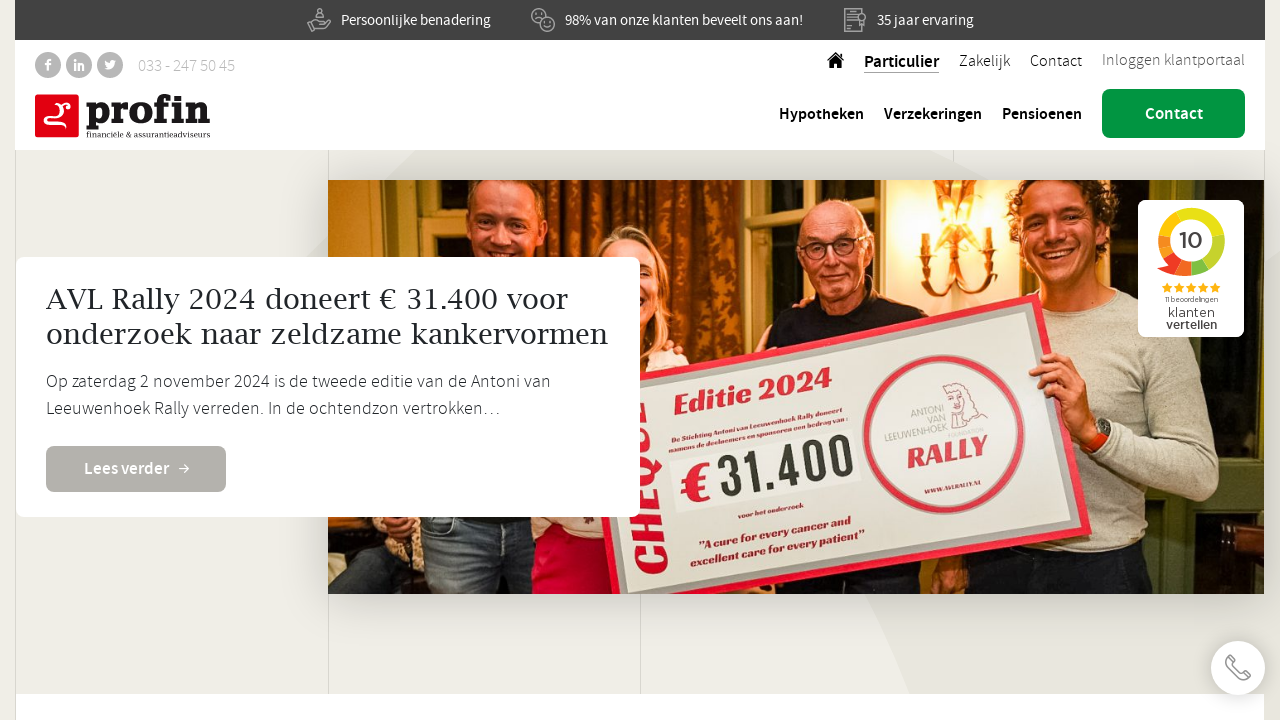

--- FILE ---
content_type: text/html; charset=UTF-8
request_url: https://profin.nl/nieuws/zakelijk/
body_size: 9865
content:
<!doctype html>
<html lang="nl-NL">
  <head>
  <meta charset="utf-8">
  <meta http-equiv="x-ua-compatible" content="ie=edge">
  <meta name="viewport" content="width=device-width, initial-scale=1, shrink-to-fit=no">
  <link rel="apple-touch-icon" sizes="180x180" href="/apple-touch-icon.png">
  <link rel="icon" type="image/png" sizes="32x32" href="/favicon-32x32.png">
  <link rel="icon" type="image/png" sizes="16x16" href="/favicon-16x16.png">
  <link rel="manifest" href="/site.webmanifest">
  <link rel="mask-icon" href="/safari-pinned-tab.svg" color="#5bbad5">
  <meta name="msapplication-TileColor" content="#ffffff">
  <meta name="theme-color" content="#ffffff">
  <meta name='robots' content='index, follow, max-image-preview:large, max-snippet:-1, max-video-preview:-1' />
	
	
	<!-- This site is optimized with the Yoast SEO plugin v25.8 - https://yoast.com/wordpress/plugins/seo/ -->
	<link media="all" href="https://profin.nl/app/cache/autoptimize/css/autoptimize_247568df622bbae471eccc58181426f6.css" rel="stylesheet"><title>Zakelijk Archieven - Profin</title>
	<link rel="canonical" href="https://profin.nl/nieuws/zakelijk/" />
	<link rel="next" href="https://profin.nl/nieuws/zakelijk/page/2/" />
	<meta property="og:locale" content="nl_NL" />
	<meta property="og:type" content="article" />
	<meta property="og:title" content="Zakelijk Archieven - Profin" />
	<meta property="og:url" content="https://profin.nl/nieuws/zakelijk/" />
	<meta property="og:site_name" content="Profin" />
	<meta name="twitter:card" content="summary_large_image" />
	<meta name="twitter:site" content="@Profin_BV" />
	<script type="application/ld+json" class="yoast-schema-graph">{"@context":"https://schema.org","@graph":[{"@type":"CollectionPage","@id":"https://profin.nl/nieuws/zakelijk/","url":"https://profin.nl/nieuws/zakelijk/","name":"Zakelijk Archieven - Profin","isPartOf":{"@id":"https://profin.nl/#website"},"primaryImageOfPage":{"@id":"https://profin.nl/nieuws/zakelijk/#primaryimage"},"image":{"@id":"https://profin.nl/nieuws/zakelijk/#primaryimage"},"thumbnailUrl":"https://profin.nl/app/uploads/2024/11/avl2024-001.jpg","breadcrumb":{"@id":"https://profin.nl/nieuws/zakelijk/#breadcrumb"},"inLanguage":"nl-NL"},{"@type":"ImageObject","inLanguage":"nl-NL","@id":"https://profin.nl/nieuws/zakelijk/#primaryimage","url":"https://profin.nl/app/uploads/2024/11/avl2024-001.jpg","contentUrl":"https://profin.nl/app/uploads/2024/11/avl2024-001.jpg","width":2048,"height":1365},{"@type":"BreadcrumbList","@id":"https://profin.nl/nieuws/zakelijk/#breadcrumb","itemListElement":[{"@type":"ListItem","position":1,"name":"Home","item":"https://profin.nl/"},{"@type":"ListItem","position":2,"name":"Nieuws","item":"https://profin.nl/nieuws/"},{"@type":"ListItem","position":3,"name":"Zakelijk"}]},{"@type":"WebSite","@id":"https://profin.nl/#website","url":"https://profin.nl/","name":"Profin","description":"","publisher":{"@id":"https://profin.nl/#organization"},"potentialAction":[{"@type":"SearchAction","target":{"@type":"EntryPoint","urlTemplate":"https://profin.nl/search/{search_term_string}"},"query-input":{"@type":"PropertyValueSpecification","valueRequired":true,"valueName":"search_term_string"}}],"inLanguage":"nl-NL"},{"@type":"Organization","@id":"https://profin.nl/#organization","name":"Profin financiële & assurantieadviseurs","url":"https://profin.nl/","logo":{"@type":"ImageObject","inLanguage":"nl-NL","@id":"https://profin.nl/#/schema/logo/image/","url":"https://profin.nl/app/uploads/2018/03/logo-profin.png","contentUrl":"https://profin.nl/app/uploads/2018/03/logo-profin.png","width":"600","height":"153","caption":"Profin financiële & assurantieadviseurs"},"image":{"@id":"https://profin.nl/#/schema/logo/image/"},"sameAs":["https://www.facebook.com/pages/Profin/485972858137685","https://x.com/Profin_BV","https://nl.linkedin.com/company/profin-financiele-en-assurantieadviseurs"]}]}</script>
	<!-- / Yoast SEO plugin. -->






<script type="text/javascript" src="https://profin.nl/app/plugins/wp-retina-2x/app/picturefill.min.js" id="wr2x-picturefill-js-js"></script>
<script type="text/javascript" src="https://profin.nl/wp/wp-includes/js/jquery/jquery.min.js" id="jquery-core-js"></script>
<script type="text/javascript" src="https://profin.nl/wp/wp-includes/js/jquery/jquery-migrate.min.js" id="jquery-migrate-js"></script>
<script>document.documentElement.className += " js";</script>
<script>
			document.documentElement.className = document.documentElement.className.replace('no-js', 'js');
		</script>
				
		  <!-- Google Tag Manager -->
  <script>(function(w,d,s,l,i){w[l]=w[l]||[];w[l].push({'gtm.start':
  new Date().getTime(),event:'gtm.js'});var f=d.getElementsByTagName(s)[0],
  j=d.createElement(s),dl=l!='dataLayer'?'&l='+l:'';j.async=true;j.src=
  'https://www.googletagmanager.com/gtm.js?id='+i+dl;f.parentNode.insertBefore(j,f);
  })(window,document,'script','dataLayer','GTM-WMQFBZS');</script>
  <!-- End Google Tag Manager -->
  <script id="mcjs">!function(c,h,i,m,p){m=c.createElement(h),p=c.getElementsByTagName(h)[0],m.async=1,m.src=i,p.parentNode.insertBefore(m,p)}(document,"script","https://chimpstatic.com/mcjs-connected/js/users/7c2aeb01fded67b076ef13399/b60742b6befe5655fafb5de52.js");</script>
</head>
  <body class="archive category category-zakelijk category-13 wp-theme-profinresources sticky-header app-data index-data archive-data category-data category-13-data category-zakelijk-data">
    <!-- Google Tag Manager (noscript) -->
    <noscript><iframe data-src="https://www.googletagmanager.com/ns.html?id=GTM-WMQFBZS"
    height="0" width="0" style="display:none;visibility:hidden" src="[data-uri]" class="lazyload" data-load-mode="1"></iframe></noscript>
    <!-- End Google Tag Manager (noscript) -->
    <div id="bg-beeldmerk"></div>
    <div id="bg-lines">
      <div class="container">
        <div class="row no-gutters">
          <div class="d-none d-xxl-block col-xxl-2"></div>
          <div class="col-sm-6 col-lg-3 col-xxl-2"></div>
          <div class="d-none d-sm-block col-sm-6 col-lg-3 col-xxl-2"></div>
          <div class="d-none d-lg-block col-3 col-xxl-2"></div>
          <div class="d-none d-lg-block col-3 col-xxl-2"></div>
          <div class="d-none d-xxl-block col-xxl-2"></div>
        </div>
      </div>
    </div>
    <div class="page-wrapper">
            <header class="banner">
  <div class="container">
        <div class="usp-wrapper d-flex align-items-center justify-content-center">
             <div class="usp align-items-center">
        <i class="icon-personal"></i>        Persoonlijke benadering
      </div>
             <div class="usp align-items-center">
        <i class="icon-recommend"></i>        98% van onze klanten beveelt ons aan!
      </div>
             <div class="usp align-items-center">
        <i class="icon-experience"></i>        35 jaar ervaring
      </div>
          </div>
        <div class="header-wrapper dp-x p-relative">
      <div class="row no-gutters">
        <div id="lcol-header" class="col-auto">
          <ul id="sociallist-header" class="list-unstyled social-list">
            <li class="social-icon"><a href="https://www.facebook.com/pages/Profin/485972858137685" target="_blank" rel="noopener"><i class="icon-facebook"></i></a></li>            <li class="social-icon"><a href="https://nl.linkedin.com/company/profin-financiele-en-assurantieadviseurs" target="_blank" rel="noopener"><i class="icon-linkedin"></i></a></li>            <li class="social-icon"><a href="https://twitter.com/Profin_BV" target="_blank" rel="noopener"><i class="icon-twitter"></i></a></li>            <li class="tel-icon"><a href="tel:0332475045">033 - 247 50 45</a></li>          </ul>
          <a class="brand" href="https://profin.nl/"><img data-src="https://profin.nl/app/themes/profin/dist/images/logo-profin_bdcd710c.svg" width="200" height="51" alt="Logo Profin financiële en assurantieadviseurs" src="[data-uri]" class="lazyload" style="--smush-placeholder-width: 200px; --smush-placeholder-aspect-ratio: 200/51;"></a>
        </div>
        <div class="col p-static">
          <div id="header-cols" class="row no-gutters h-100">
            <div class="col justify-content-between d-flex flex-column menu-col p-static">
              <nav id="top-menu-holder" class="nav-topmenu">
                <ul id="menu-topmenu" class="nav justify-content-end">
                  <li><a href="https://profin.nl/"><i class="icon-home"></i></a></li>
                  <li class="switch-a active"><a href="?t=particulier">Particulier</a></li>
                  <li class="switch-a "><a href="?t=zakelijk">Zakelijk</a></li>
                  <li class="switch-a "><a href="https://profin.nl/contact/">Contact</a></li>
                </ul>
              </nav>
              <nav class="nav-primary justify-content-end d-flex">
                <button class="navbar-toggler collapsed">
                  <span></span>
                  <span></span>
                  <span></span>
                  <span></span>
                </button>
                <div class="collapse navbar-collapse" id="navbarToggler">
                                                    <ul id="menu-hoofdmenu" class="nav justify-content-end hoofdmenu"><li class="menu-item menu-hypotheken"><a href="https://profin.nl/hypotheken/">Hypotheken</a></li>
<li class="menu-item menu-verzekeringen"><a href="https://profin.nl/verzekeringen/">Verzekeringen</a></li>
<li class="menu-item menu-pensioenen"><a href="https://profin.nl/pensioenen/">Pensioenen</a></li>
</ul>
                                </div>
              </nav>
            </div>
            <div id="rcol-header" class="col-auto header-right justify-content-between d-flex flex-column">
              <p class="text-right m-md-0"><a class="login-btn" href="https://www.polismap.nl/#/login" target="_blank" rel="nofollow">Inloggen klantportaal</a></p>
              <a href="https://profin.nl/contact/" class="btn btn-primary">Contact</a>
            </div>
          </div>
        </div>
      </div>
    </div>
  </div>
</header>
      <div class="wrap container" role="document">
        <div id="fixed-shortlinks">
          <ul class="list-unstyled short-link-contact">
            <li><a href="tel:0332475045"><i class="icon-telefoon"></i></a><li>            
          </ul>
        </div>
        <div class="content">
          <main class="main">
                <section id="header-brandbox">
  <div class="row no-gutters">
    <div id="brandbox-text" class="col-lg-6 col-xxl-5 mb-3 mb-lg-0">
      <h1>AVL Rally 2024 doneert € 31.400 voor onderzoek naar zeldzame kankervormen</h1>

      <p>Op zaterdag 2 november 2024 is de tweede editie van de Antoni van Leeuwenhoek Rally verreden. In de ochtendzon vertrokken&#8230;</p>
      <p><a href="https://profin.nl/nieuws/avl2024-2/" class="btn btn-grey">Lees verder</a></p>
    </div>
    <div class="ml-auto col-lg-9 col-xxl-8 p-relative">
      <img data-src="https://profin.nl/app/uploads/2024/11/avl2024-001-1130x500.jpg" srcset="" width="1130" height="500" alt="avl2024-001" src="[data-uri]" class="lazyload" style="--smush-placeholder-width: 1130px; --smush-placeholder-aspect-ratio: 1130/500;">
      <iframe class="reviews-header" frameborder="0" allowtransparency="true" src=https://www.klantenvertellen.nl/retrieve-widget.html?color=white&allowTransparency=false&button=false&lang=nl&tenantId=99&locationId=1068088 width="185" height="222"></iframe>
    </div>
  </div>
</section>
  <div class="row no-gutters">
    <div class="d-none d-xxl-block col-xxl-2"></div>
    <div class="col-xxl-10">
      <section id="nieuws" class="default-margin">
        <div class="row filter-row">
          <div class="col-auto">
            <ul class="list-unstyled archive-filter">
              <li><a href="https://profin.nl/nieuws/particulier/#nieuws" >Particulier</a></li>
              <li><a href="https://profin.nl/nieuws/zakelijk/#nieuws"  class="active" >Zakelijk</a></li>
            </ul>
          </div>
          <div class="col-12 col-md">
            <ul class="list-unstyled archive-filter text-md-right">
              <li><a href="https://profin.nl/nieuws/zakelijk/#nieuws"  class="active" >Alles</a></li>
                                              <li><a href="https://profin.nl/nieuws/zakelijk/hypotheken-zakelijk/#nieuws" >Hypotheken</a></li>
                                              <li><a href="https://profin.nl/nieuws/zakelijk/verzekeringen-zakelijk/#nieuws" >Verzekeringen</a></li>
                                              <li><a href="https://profin.nl/nieuws/zakelijk/overig-zakelijk/#nieuws" >Overig</a></li>
                          </ul>
          </div>
        </div>

        <div class="row">
                            <div class="col-md-6 col-lg-4 col-xl-3">
            <a href="https://profin.nl/nieuws/avl2024-2/" class="nieuws-item">
  <article>
        <img data-src="https://profin.nl/app/uploads/2024/11/avl2024-001-260x165.jpg" srcset="" width="180" height="114" alt="avl2024-001" src="[data-uri]" class="lazyload" style="--smush-placeholder-width: 180px; --smush-placeholder-aspect-ratio: 180/114;">
    <div class="item-content">
      <h4>Verzekeringen</h4>
      <h3>AVL Rally 2024 doneert € 31.400</h3>
      <p>Op zaterdag 2 november 2024 is de tweede editie van de Antoni van Leeuwenhoek Rally verreden. In de ochtendzon vertrokken&#8230;</p>
    </div>
  </article>
</a>
          </div>
                            <div class="col-md-6 col-lg-4 col-xl-3">
            <a href="https://profin.nl/nieuws/solarduck/" class="nieuws-item">
  <article>
        <img data-src="https://profin.nl/app/uploads/2024/07/solarduck-260x165.webp" srcset="" width="180" height="114" alt="solarduck" src="[data-uri]" class="lazyload" style="--smush-placeholder-width: 180px; --smush-placeholder-aspect-ratio: 180/114;">
    <div class="item-content">
      <h4>Verzekeringen</h4>
      <h3>Drijvende zonnepanelen op de Noordzee</h3>
      <p>Een van onze verzekeringsrelaties is SolarDuck. SolarDuck heeft een drijvend zonnepark ontwikkeld wat recentelijk in gebruik is genomen. Het drijvende&#8230;</p>
    </div>
  </article>
</a>
          </div>
                            <div class="col-md-6 col-lg-4 col-xl-3">
            <a href="https://profin.nl/nieuws/zakelijk/hypotheken-zakelijk/avl2024/" class="nieuws-item">
  <article>
        <img data-src="https://profin.nl/app/uploads/2024/05/AVL-Rally-2023-Rallyschild-rond-260x165.jpg" srcset="" width="180" height="114" alt="AVL-Rally-2023-Rallyschild-rond" src="[data-uri]" class="lazyload" style="--smush-placeholder-width: 180px; --smush-placeholder-aspect-ratio: 180/114;">
    <div class="item-content">
      <h4>Hypotheken</h4>
      <h3>Steun het goede doel! Doe mee aan de AVL Rally 2025</h3>
      <p>De Antoni van Leeuwenhoek Rally is een jaarlijks evenement dat de netto-opbrengst compleet doneert aan onderzoek naar Zeldzame Tumoren, dat&#8230;</p>
    </div>
  </article>
</a>
          </div>
                            <div class="col-md-6 col-lg-4 col-xl-3">
            <a href="https://profin.nl/nieuws/zakelijk/hypotheken-zakelijk/pensioenpotje/" class="nieuws-item">
  <article>
        <img data-src="https://profin.nl/app/uploads/2024/02/Pensioenpotje.nl-Logo--260x165.jpg" srcset="" width="180" height="114" alt="Pensioenpotje.nl Logo" src="[data-uri]" class="lazyload" style="--smush-placeholder-width: 180px; --smush-placeholder-aspect-ratio: 180/114;">
    <div class="item-content">
      <h4>Hypotheken</h4>
      <h3>Pensioen opbouwen? Gebruik Pensioenpotje!</h3>
      <p>OUDEDAGSVOORZIENING OPBOUWEN MET BELEGGEN Een goed pensioen is zorgen dat je later voldoende netto besteedbaar inkomen hebt om die dingen&#8230;</p>
    </div>
  </article>
</a>
          </div>
                            <div class="col-md-6 col-lg-4 col-xl-3">
            <a href="https://profin.nl/nieuws/zakelijk/hypotheken-zakelijk/saldering01/" class="nieuws-item">
  <article>
        <img data-src="https://profin.nl/app/uploads/2018/06/VanderWeijden-260x165.jpg" data-srcset="https://profin.nl/app/uploads/2018/06/VanderWeijden-260x165.jpg 1x, https://profin.nl/app/uploads/2018/06/VanderWeijden-260x165@2x.jpg 1.5x" width="180" height="114" alt="VanderWeijden" src="[data-uri]" class="lazyload" style="--smush-placeholder-width: 180px; --smush-placeholder-aspect-ratio: 180/114;">
    <div class="item-content">
      <h4>Hypotheken</h4>
      <h3>Salderingsregeling Zonnepanelen blijft behouden</h3>
      <p>LEES HIER DE GEVOLGEN Wat zijn de gevolgen van het behoud van de salderingsregeling voor zonnepanelen? De redactie van Solar&#8230;</p>
    </div>
  </article>
</a>
          </div>
                            <div class="col-md-6 col-lg-4 col-xl-3">
            <a href="https://profin.nl/nieuws/zakelijk/hypotheken-zakelijk/govaert/" class="nieuws-item">
  <article>
        <img data-src="https://profin.nl/app/uploads/2024/01/content-9-260x165.jpg" srcset="" width="180" height="114" alt="content-9" src="[data-uri]" class="lazyload" style="--smush-placeholder-width: 180px; --smush-placeholder-aspect-ratio: 180/114;">
    <div class="item-content">
      <h4>Hypotheken</h4>
      <h3>Op zoek naar een huis op de juiste plek?</h3>
      <p>MAAK KENNIS MET GOVAERT MAKELAARDIJ, VERHUUR EN BEHEER</p>
    </div>
  </article>
</a>
          </div>
                            <div class="col-md-6 col-lg-4 col-xl-3">
            <a href="https://profin.nl/nieuws/zakelijk/hypotheken-zakelijk/7-tips-voor-starters-op-de-woningmarkt/" class="nieuws-item">
  <article>
        <img data-src="https://profin.nl/app/uploads/2019/01/iStock-864707808-260x165.jpg" data-srcset="https://profin.nl/app/uploads/2019/01/iStock-864707808-260x165.jpg 1x, https://profin.nl/app/uploads/2019/01/iStock-864707808-260x165@2x.jpg 1.5x" width="180" height="114" alt="Young Business Girl with Rocket Pack" src="[data-uri]" class="lazyload" style="--smush-placeholder-width: 180px; --smush-placeholder-aspect-ratio: 180/114;">
    <div class="item-content">
      <h4>Hypotheken</h4>
      <h3>7 tips voor starters op de woningmarkt!</h3>
      <p>ZO VERGROOT JE DE KANS OP EEN WONING</p>
    </div>
  </article>
</a>
          </div>
                            <div class="col-md-6 col-lg-4 col-xl-3">
            <a href="https://profin.nl/nieuws/particulier/hypotheekrentestijging/" class="nieuws-item">
  <article>
        <img data-src="https://profin.nl/app/uploads/2018/10/Aflossingsblij-260x165.png" data-srcset="https://profin.nl/app/uploads/2018/10/Aflossingsblij-260x165.png 1x, https://profin.nl/app/uploads/2018/10/Aflossingsblij-260x165@2x.png 1.5x" width="180" height="114" alt="Aflossingsblij" src="[data-uri]" class="lazyload" style="--smush-placeholder-width: 180px; --smush-placeholder-aspect-ratio: 180/114;">
    <div class="item-content">
      <h4>Hypotheken</h4>
      <h3>Wat betekent de stijgende hypotheekrente voor jou?</h3>
      <p>EEN OVERZICHT VAN DE GEVOLGEN</p>
    </div>
  </article>
</a>
          </div>
                            <div class="col-md-6 col-lg-4 col-xl-3">
            <a href="https://profin.nl/nieuws/particulier/hypotheekdoorhalen/" class="nieuws-item">
  <article>
        <img data-src="https://profin.nl/app/uploads/2023/02/done-g18002a88b_640-260x165.png" srcset="" width="180" height="114" alt="done-g18002a88b_640" src="[data-uri]" class="lazyload" style="--smush-placeholder-width: 180px; --smush-placeholder-aspect-ratio: 180/114;">
    <div class="item-content">
      <h4>Hypotheken</h4>
      <h3>Hypotheek afgelost? Zorg zelf voor de ‘doorhaling’</h3>
      <p>GEEN SCHULD MAAR TOCH EEN HYPOTHEEK? DIT MOET JE DOEN</p>
    </div>
  </article>
</a>
          </div>
                            <div class="col-md-6 col-lg-4 col-xl-3">
            <a href="https://profin.nl/nieuws/zakelijk/zakelijke-verzekering/" class="nieuws-item">
  <article>
        <img data-src="https://profin.nl/app/uploads/2019/06/c3049cd4-6374-45e1-ab4c-053ed747c101-260x165.jpg" data-srcset="https://profin.nl/app/uploads/2019/06/c3049cd4-6374-45e1-ab4c-053ed747c101-260x165.jpg 1x, https://profin.nl/app/uploads/2019/06/c3049cd4-6374-45e1-ab4c-053ed747c101-260x165@2x.jpg 1.5x" width="180" height="114" alt="c3049cd4-6374-45e1-ab4c-053ed747c101" src="[data-uri]" class="lazyload" style="--smush-placeholder-width: 180px; --smush-placeholder-aspect-ratio: 180/114;">
    <div class="item-content">
      <h4>Verzekeringen</h4>
      <h3>Zakelijke eigendommen verzeker je op een zakelijk verzekering!</h3>
      <p>Maak niet de fout door aan te nemen dat je zakelijke bedrijfsvoorraad of inventaris (bijvoorbeeld je laptop) verzekerd zijn bij&#8230;</p>
    </div>
  </article>
</a>
          </div>
                            <div class="col-md-6 col-lg-4 col-xl-3">
            <a href="https://profin.nl/nieuws/zakelijk/schade-door-jouw-dienst-of-product/" class="nieuws-item">
  <article>
        <img data-src="https://profin.nl/app/uploads/2019/05/a50f5682-b0da-4c3c-97c3-04115a0698d2-260x165.jpg" data-srcset="https://profin.nl/app/uploads/2019/05/a50f5682-b0da-4c3c-97c3-04115a0698d2-260x165.jpg 1x, https://profin.nl/app/uploads/2019/05/a50f5682-b0da-4c3c-97c3-04115a0698d2-260x165@2x.jpg 1.5x" width="180" height="114" alt="Verzeker je tegen schade door jouw product of dienst" src="[data-uri]" class="lazyload" style="--smush-placeholder-width: 180px; --smush-placeholder-aspect-ratio: 180/114;">
    <div class="item-content">
      <h4>Verzekeringen</h4>
      <h3>Het risico dat je product of dienst schade toebrengt</h3>
      <p>Waar mensen werken worden fouten gemaakt. Ook bij het zakendoen. Een fout kan grote gevolgen hebben en kan jouw relatie&#8230;</p>
    </div>
  </article>
</a>
          </div>
                            <div class="col-md-6 col-lg-4 col-xl-3">
            <a href="https://profin.nl/nieuws/zakelijk/is-jouw-data-en-die-van-je-klanten-veilig-voor-een-hackaanval/" class="nieuws-item">
  <article>
        <img data-src="https://profin.nl/app/uploads/2018/07/Header-Cybersecurity-260x165.jpg" data-srcset="https://profin.nl/app/uploads/2018/07/Header-Cybersecurity-260x165.jpg 1x, https://profin.nl/app/uploads/2018/07/Header-Cybersecurity-260x165@2x.jpg 1.5x" width="180" height="114" alt="Header Cybersecurity" src="[data-uri]" class="lazyload" style="--smush-placeholder-width: 180px; --smush-placeholder-aspect-ratio: 180/114;">
    <div class="item-content">
      <h4>Verzekeringen</h4>
      <h3>Is jouw data en die van je klanten veilig voor een hackaanval?</h3>
      <p>Bedrijven lopen steeds vaker het risico om online slachtoffer te worden van cybercrime. Maar Liefst 80% van alle bedrijven in Europa zijn er wel eens mee in aanraking gekomen. Als jouw bedrijf slachtoffer wordt van een cybercrime en de bedrijfsgegevens komen op straat te liggen dan draai je zelf op voor de kosten. </p>
    </div>
  </article>
</a>
          </div>
                </div>

        <div class="paginate-links"><span aria-current="page" class="page-numbers current">1</span>
<a class="page-numbers" href="https://profin.nl/nieuws/zakelijk/page/2/#nieuws">2</a>
<a class="page-numbers" href="https://profin.nl/nieuws/zakelijk/page/3/#nieuws">3</a>
<a class="next page-numbers" href="https://profin.nl/nieuws/zakelijk/page/2/#nieuws"><i class="icon-arrow2-rechts"></i></a></div>
      </section>
    </div>
  </div>

  <div class="row no-gutters">
  <div class="col-xxl-10 ml-auto">
    <nav class="row no-gutters diensten-nav">
      <a href="https://profin.nl/hypotheken/" class="col-sm-6 col-md-4 btn btn-dienst"><i class="icon-hypotheken"></i> Hypotheken</a>
      <a href="https://profin.nl/verzekeringen/" class="col-sm-6 col-md-4 btn btn-dienst btn-dienst-alt"><i class="icon-verzekeringen"></i> Verzekeringen</a>
      <a href="https://profin.nl/pensioenen/" class="col-sm-6 col-md-4 btn btn-dienst"><i class="icon-pensioenen"></i> Pensioenen</a>
    </nav>
  </div>
</div>
  <section id="contact-cta" class="large-margin row">
  <div class="d-none d-xl-block col-xl-2 col-xxl-2"></div>
  <div class="col-md-10 col-lg-8 col-xxl-6 contact-cta-box">
    <h4>Contact</h4>
    <p class="title">Vragen of een afspraak maken? <br />
Wij helpen u graag verder.</p>
    <p class="m-0"><button type="button" class="btn btn-black" data-toggle="modal" data-target="#contactModal">Contact</button><a href="tel:0332475045" class="ml-2 btn btn-white-line">033 - 247 50 45</a></p>
          <div class="contact-img"><img data-src="https://profin.nl/app/uploads/2018/03/Profin-Financiële-en-Assurantieadviseurs_René-van-der-Borch-tot-Verwolde-1-214x240.jpg" srcset="" width="214" height="240" alt="Profin Financiële en Assurantieadviseurs_René van der Borch tot Verwolde" src="[data-uri]" class="lazyload" style="--smush-placeholder-width: 214px; --smush-placeholder-aspect-ratio: 214/240;"></div>
      </div>
</section>
          </main>
                  </div>
      </div>
    </div>
        <div class="container">
  <div id="goede-doelen" class="row no-gutters">
    <div class="d-none d-xxl-block col-xxl-2"></div>
    <div class="col-md-3 col-xxl-2 d-flex align-items-center">
      <p>Profin ondersteunt al jaren vol trots maatschappelijke doelen.</p>
    </div>
    <div class="mt-0 col-12 col-md-9 col-xxl-8">
      <div class="row no-gutters">
                      <div class="col col-goed-doel">
          <a href="http://www.stichtingopenoog.nl/" class="d-block" rel="nofollow" target="_blank"><img width="178" height="75" data-src="https://profin.nl/app/uploads/2018/02/open-oog.png" class="attachment-medium size-medium lazyload" alt="" decoding="async" src="[data-uri]" style="--smush-placeholder-width: 178px; --smush-placeholder-aspect-ratio: 178/75;" /></a>
        </div>
                <div class="col col-goed-doel">
          <a href="https://www.alzheimercentrum.nl/" class="d-block" rel="nofollow" target="_blank"><img width="179" height="92" data-src="https://profin.nl/app/uploads/2018/02/vumc.png" class="attachment-medium size-medium lazyload" alt="" decoding="async" src="[data-uri]" style="--smush-placeholder-width: 179px; --smush-placeholder-aspect-ratio: 179/92;" /></a>
        </div>
                    </div>
    </div>
  </div>
</div>
<footer class="content-info">
  <div class="container">
    <div class="footer-wrapper">
      <div id="bg-lines-footer">
          <div class="row no-gutters">
            <div class="d-none d-xxl-block col-xxl-2"></div>
            <div class="col-sm-6 col-lg-3 col-xxl-2"></div>
            <div class="d-none d-sm-block col-sm-6 col-lg-3 col-xxl-2"></div>
            <div class="d-none d-lg-block col-3 col-xxl-2"></div>
            <div class="d-none d-lg-block col-3 col-xxl-2"></div>
            <div class="d-none d-xxl-block col-xxl-2"></div>
          </div>
      </div>

      <div class="row no-gutters footer-inner-wrapper">
        <div class="d-none d-xxl-block col-xxl-2"></div>
        <div class="col-sm-6 col-lg-3 col-xxl-2">
          <h3>Producten</h3>
          <div class="nav-footer">
                        <ul id="menu-hoofdmenu-1" class="list-unstyled"><li class="menu-item menu-hypotheken"><a href="https://profin.nl/hypotheken/">Hypotheken</a></li>
<li class="menu-item menu-verzekeringen"><a href="https://profin.nl/verzekeringen/">Verzekeringen</a></li>
<li class="menu-item menu-pensioenen"><a href="https://profin.nl/pensioenen/">Pensioenen</a></li>
</ul>
          </div>
        </div>
        <div class="col-sm-6 col-lg-3 col-xxl-2 mt-4 mt-sm-0">
          <h3>Profin</h3>
          <div class="nav-footer">
                          <ul id="menu-footer-profin" class="list-unstyled"><li class="menu-item menu-over-ons"><a href="https://profin.nl/over-ons/">Over ons</a></li>
<li class="current-category-ancestor menu-item menu-nieuws"><a href="https://profin.nl/nieuws/">Nieuws</a></li>
<li class="menu-item menu-downloads"><a href="https://profin.nl/downloads/">Downloads</a></li>
<li class="menu-item menu-contact"><a href="https://profin.nl/contact/">Contact</a></li>
<li class="menu-item menu-privacyverklaring"><a href="https://profin.nl/privacyverklaring/">Privacyverklaring</a></li>
</ul>
                      </div>
        </div>
        <div class="col-sm-6 col-lg-3 col-xxl-2 mt-4 mt-md-5 mt-lg-0">
          <h3>Bezoek ons</h3>
          <div class="p-style"><div itemscope itemtype="http://schema.org/LocalBusiness">
  <span itemprop="name">Profin financiële en<br>
assurantieadviseurs</span>
  <div itemprop="address" itemscope itemtype="http://schema.org/PostalAddress">
    <span itemprop="streetAddress">Utrechtseweg 154</span><br>
    <span itemprop="addressLocality">Amersfoort</span>
    <span itemprop="postalCode">3818 ES</span>
  </div>
  <span itemprop=“telephone”><a href="tel:+332475045">033 - 247 50 45</a></span>
</div></div>
        </div>
        <div class="col-sm-6 col-lg-3 col-xxl-2 mt-4 mt-md-5 mt-lg-0">
          <h3>Nieuwsbrief</h3>
          <form action="https://profin.us17.list-manage.com/subscribe/post?u=7c2aeb01fded67b076ef13399&amp;id=87cd30339c" method="post" id="mc-embedded-subscribe-form" name="mc-embedded-subscribe-form" class="validate" target="_blank" novalidate="novalidate">
            <div id="mc_embed_signup_scroll">
              <div class="mc-field-group form-group">
                <input type="email" value="" placeholder="Uw e-mailadres" name="EMAIL" class="required email" id="mce-EMAIL">
                <small class="help-block" data-fv-validator="emailAddress" data-fv-for="EMAIL" data-fv-result="NOT_VALIDATED" style="display: none;">Voer een geldig e-mailadres in</small>
                <small class="help-block" data-fv-validator="notEmpty" data-fv-for="EMAIL" data-fv-result="NOT_VALIDATED" style="display: none;">Voer een waarde in</small>

                <div id="mce-responses" class="clear">
                  <div class="response" id="mce-error-response" style="display:none"></div>
                  <div class="response" id="mce-success-response" style="display:none"></div>
                </div>
              </div>
              <div style="position: absolute; left: -5000px;" aria-hidden="true"><input type="text" name="b_12aa28923083d2a0a41a792a8_4d934e8b56" tabindex="-1" value=""></div>
              <div class="clear"><input type="submit" value="Verzend" name="subscribe" id="mc-embedded-subscribe" class="btn btn-black"></div>
            </div>
          </form>
          <script type="text/javascript" src="https://profin.nl/app/themes/profin/resources/inc/mc-validate.js"></script>
        </div>
        <div class="d-none d-xxl-block col-xxl-2"></div>
      </div>

      <div class="row no-gutters footer-inner-wrapper mb-0">
        <div class="d-none d-xxl-block col-xxl-2"></div>
        <div class="col d-flex align-items-center mt-3 mt-sm-0">
          <p class="copy-text m-0">&copy; 2026 Profin financiële & assurantieadviseurs</p>
        </div>
        <div class="col-sm-auto d-flex align-items-center mt-3 mt-sm-0">
          <a href="http://www.profingreen.com" target="_blank"><img data-src="https://profin.nl/app/themes/profin/dist/images/logo-profingreen_2e5d3e66.svg" width="156" height="40" alt="Profin Sustainable Energy Solutions" src="[data-uri]" class="lazyload" style="--smush-placeholder-width: 156px; --smush-placeholder-aspect-ratio: 156/40;"></a>
        </div>
        <div class="d-none d-xxl-block col-xxl-2"></div>
      </div>

      <div class="text-center"><a href="https://webbers.com" target="_blank" title="Design, development en online marketing door Webbers Agency" class="rw-link"><i class="icon-royalwebbers"></i></a></div>
    </div>
  </div>
</footer>

<!-- Contact modal -->
<div class="modal fade" id="contactModal" tabindex="-1" role="dialog" aria-labelledby="contactModalLabel" aria-hidden="true">
  <div class="modal-dialog" role="document">
    <div class="modal-content">
      <div class="modal-header">
        <div>
          <h4>Contact</h4>
          <h2>Laten we kennismaken</h2>
        </div>
        <button type="button" class="close" data-dismiss="modal" aria-label="Close"></button>
      </div>
      <div class="modal-body">
        <div class="frm_forms  with_frm_style frm_style_formidable-style" id="frm_form_2_container" >
<form enctype="multipart/form-data" method="post" class="frm-show-form  frm_js_validate  frm_ajax_submit  frm_pro_form " id="form_afspraak-form" >
<div class="frm_form_fields ">
<fieldset>
<legend class="frm_screen_reader">Afspraak maken</legend>

<div class="frm_fields_container">
<input type="hidden" name="frm_action" value="create" />
<input type="hidden" name="form_id" value="2" />
<input type="hidden" name="frm_hide_fields_2" id="frm_hide_fields_2" value="" />
<input type="hidden" name="form_key" value="afspraak-form" />
<input type="hidden" name="item_meta[0]" value="" />
<input type="hidden" id="frm_submit_entry_2" name="frm_submit_entry_2" value="eaf82cfb37" /><input type="hidden" name="_wp_http_referer" value="/nieuws/zakelijk/" /><input type="hidden" name="item_meta[80]" id="field_xg134" value="particulier"  data-frmval="particulier"   />
<div id="frm_field_102_container" class="frm_form_field form-field  frm_none_container">
    <label for="field_spphs" class="frm_primary_label">Waar kunnen we u mee helpen?
        <span class="frm_required"></span>
    </label>
    <textarea name="item_meta[102]" id="field_spphs" rows="5"  placeholder="Waar kunnen we u mee helpen?" data-invmsg="Waar kunnen we u mee helpen? is ongeldig" aria-invalid="false"  ></textarea>
    
    
</div>
<div id="frm_field_8_container" class="frm_form_field form-field  frm_required_field frm_none_container frm_half frm_first">
    <label for="field_29yf4d2" class="frm_primary_label">Uw e-mailadres
        <span class="frm_required"></span>
    </label>
    <input type="email" id="field_29yf4d2" name="item_meta[8]" value=""  placeholder="Uw e-mailadres*" data-reqmsg="Dit veld mag niet leeg zijn." aria-required="true" data-invmsg="Vul een geldig e-mailadres in." aria-invalid="false"  />
    
    
</div>
<div id="frm_field_104_container" class="frm_form_field frm_section_heading form-field ">
<h3 class="frm_pos_top frm_section_spacing">Telefoonnummer <a href="tel:+332475045">033 - 247 50 45</a></h3>


</div>
<div id="frm_field_137_container" class="frm_form_field form-field  frm_none_container">
    <label for="g-recaptcha-response" id="field_o4qtm_label" class="frm_primary_label">reCAPTCHA
        <span class="frm_required" aria-hidden="true"></span>
    </label>
    <div  id="field_o4qtm" class="frm-g-recaptcha" data-sitekey="6Lfx8mcjAAAAAPIjS9MzeNl2KLQb2FlNIfqYe24P" data-size="invisible" data-theme="light"></div>
    
    
</div>
	<input type="hidden" name="item_key" value="" />
			<div id="frm_field_149_container">
			<label for="field_7njt4" >
				Indien je een mens bent, laat dit veld leeg:.			</label>
			<input  id="field_7njt4" type="text" class="frm_form_field form-field frm_verify" name="item_meta[149]" value=""  />
		</div>
		<input name="frm_state" type="hidden" value="aczJnUjF/+akvEV2Agnw3yzYlP00kBNnDd9O83QNFuoShj68ruxOy4dlBYcvDth2" /><div class="form_submit">

<button id="afspraak-button" class="btn btn-black" type="submit"   class="frm_final_submit" formnovalidate="formnovalidate">Verzend</button>

</div></div>
</fieldset>
</div>

</form>
</div>

        <iframe class="reviews-header" frameborder="0" allowtransparency="true" src=https://www.klantenvertellen.nl/retrieve-widget.html?color=white&allowTransparency=false&button=false&lang=nl&tenantId=99&locationId=1068088 width="185" height="222"></iframe>
      </div>
      <div class="modal-footer">
                <h4>De mensen achter Profin</h4>
                <div class="row no-gutters medewerkers-modal">
                  <div class="col-6 col-md-4 col-lg-3 medewerker-item">
            
            <p class="naam">René Kole</p>
          </div>
                  <div class="col-6 col-md-4 col-lg-3 medewerker-item">
            
            <p class="naam">Joyce Dorrestijn</p>
          </div>
                  <div class="col-6 col-md-4 col-lg-3 medewerker-item">
            
            <p class="naam">Ramon den Daas</p>
          </div>
                </div>
              </div>
    </div>
  </div>
</div>
    <script>
				( function() {
					const style = document.createElement( 'style' );
					style.appendChild( document.createTextNode( '#frm_field_149_container {visibility:hidden;overflow:hidden;width:0;height:0;position:absolute;}' ) );
					document.head.appendChild( style );
					document.currentScript?.remove();
				} )();
			</script><script type="speculationrules">
{"prefetch":[{"source":"document","where":{"and":[{"href_matches":"\/*"},{"not":{"href_matches":["\/wp\/wp-*.php","\/wp\/wp-admin\/*","\/app\/uploads\/*","\/app\/*","\/app\/plugins\/*","\/app\/themes\/profin\/resources\/*","\/*\\?(.+)"]}},{"not":{"selector_matches":"a[rel~=\"nofollow\"]"}},{"not":{"selector_matches":".no-prefetch, .no-prefetch a"}}]},"eagerness":"conservative"}]}
</script>
<script type="text/javascript" src="https://profin.nl/app/plugins/wp-smushit/app/assets/js/smush-lazy-load.min.js" id="smush-lazy-load-js"></script>
<script type="text/javascript" src="https://profin.nl/app/themes/profin/dist/scripts/main_64b7825c.js" id="sage/main.js-js"></script>
<script type="text/javascript" id="formidable-js-extra">
/* <![CDATA[ */
var frm_js = {"ajax_url":"https:\/\/profin.nl\/wp\/wp-admin\/admin-ajax.php","images_url":"https:\/\/profin.nl\/app\/plugins\/formidable\/images","loading":"Bezig met laden\u2026","remove":"Verwijderen","offset":"4","nonce":"63b9f832f5","id":"ID","no_results":"Geen resultaten gevonden","file_spam":"Dat bestand lijkt op Spam.","calc_error":"Er is een fout in de berekening in het veld met sleutel","empty_fields":"Vul de volgende verplichte velden in voordat je een bestand upload.","focus_first_error":"1","include_alert_role":"1","include_resend_email":""};
var frm_password_checks = {"eight-char":{"label":"Minimaal acht karakters","regex":"\/^.{8,}$\/","message":"Wachtwoorden moeten uit minimaal acht karakters bestaan"},"lowercase":{"label":"Een kleine letter","regex":"#[a-z]+#","message":"Wachtwoord moet minimaal een kleine letter bevatten"},"uppercase":{"label":"Een hoofdletter","regex":"#[A-Z]+#","message":"Wachtwoord moet minimaal een hoofdletter bevatten"},"number":{"label":"Een nummer","regex":"#[0-9]+#","message":"Wachtwoord moet minimaal een cijfer bevatten"},"special-char":{"label":"Een speciaal karakter","regex":"\/(?=.*[^a-zA-Z0-9])\/","message":"Password is ongeldig"}};
var frmCheckboxI18n = {"errorMsg":{"min_selections":"This field requires a minimum of %1$d selected options but only %2$d were submitted."}};
/* ]]> */
</script>
<script type="text/javascript" src="https://profin.nl/app/plugins/formidable-pro/js/frm.min.js" id="formidable-js"></script>
<script type="text/javascript" id="formidable-js-after">
/* <![CDATA[ */
window.frm_js.repeaterRowDeleteConfirmation = "Are you sure you want to delete this row?";
window.frm_js.datepickerLibrary = "default";
/* ]]> */
</script>
<script type="text/javascript" defer="defer" async="async" src="https://www.google.com/recaptcha/api.js?onload=frmRecaptcha&amp;render=explicit&amp;hl=nl&amp;ver=3" id="captcha-api-js"></script>
<script>
/*<![CDATA[*/
/*]]>*/
</script>
        
  </body>
</html>


--- FILE ---
content_type: text/plain
request_url: https://www.google-analytics.com/j/collect?v=1&_v=j102&a=2040167067&t=pageview&_s=1&dl=https%3A%2F%2Fprofin.nl%2Fnieuws%2Fzakelijk%2F&ul=en-us%40posix&dt=Zakelijk%20Archieven%20-%20Profin&sr=1280x720&vp=1280x720&_u=YEBAAEABAAAAACAAI~&jid=395101817&gjid=1370828671&cid=1871073427.1768935424&tid=UA-12158473-1&_gid=1479176110.1768935424&_r=1&_slc=1&gtm=45He61f0n81WMQFBZSza200&gcd=13l3l3l3l1l1&dma=0&tag_exp=103116026~103200004~104527906~104528500~104684208~104684211~105391253~115495939~115616986~115938465~115938469~116682875~117041588&z=529238708
body_size: -448
content:
2,cG-72PV96SME0

--- FILE ---
content_type: image/svg+xml
request_url: https://profin.nl/app/themes/profin/dist/images/logo-profin_bdcd710c.svg
body_size: 3451
content:
<svg xmlns="http://www.w3.org/2000/svg" viewBox="0 0 397.38 100.84"><path d="M118.44 91.94h-1.52V91h1.52v-.46a5.38 5.38 0 01.7-3.13 2.61 2.61 0 012.27-1 4.09 4.09 0 011.15.16 4 4 0 011.08.48v1.52h-1.08v-.76a2.26 2.26 0 00-.57-.41 1.44 1.44 0 00-.6-.13 1 1 0 00-.91.54 3.52 3.52 0 00-.3 1.64V91h2.38v1h-2.38v7.7h1.3v.87h-4.34v-.87h1.3V92zm8.78-.94v8.67h1.3v.87h-4.34v-.87h1.3v-7.8h-1.3V91zm-1.74-1.73v-1.76h1.74v1.73zm7.6 3.49a4.65 4.65 0 011.52-1.51 3.77 3.77 0 011.92-.5 2.42 2.42 0 011.93.81 3.32 3.32 0 01.7 2.22v5.86h1.3v.87h-4.35v-.87h1.3v-5.58a2.75 2.75 0 00-.33-1.57 1.34 1.34 0 00-1.15-.44 3 3 0 00-1.43.38 5.43 5.43 0 00-1.41 1.14v6.07h1.3v.87H130v-.87h1.3v-7.8H130V91h3v1.79zm14.43 6.44a5.89 5.89 0 01-1.53 1.15 3.45 3.45 0 01-1.52.38 2.78 2.78 0 01-2-.77 2.55 2.55 0 01-.81-1.93 2.6 2.6 0 011.28-2.37 7.43 7.43 0 013.85-.79h.35v-1.18c0-1.39-.59-2.08-1.77-2.08a2.81 2.81 0 00-1.91.78l-.1 1h-1v-1.8a8.48 8.48 0 013.39-.8c2.08 0 3.12 1 3.12 2.86v4.25c0 1.19.29 1.78.87 1.78a1.91 1.91 0 00.43-.06l.11.93a3.4 3.4 0 01-1.12.22c-.86-.04-1.41-.55-1.64-1.57zm-.39-.47v-3h-.41a4.57 4.57 0 00-2.42.51 1.73 1.73 0 00-.81 1.56A1.67 1.67 0 00144 99a1.64 1.64 0 001.22.5 2.41 2.41 0 00.89-.2 6 6 0 001.01-.57zm7.55-5.97a4.75 4.75 0 011.52-1.51 3.83 3.83 0 011.93-.5 2.4 2.4 0 011.92.81 3.27 3.27 0 01.7 2.22v5.86H162v.87h-4.3v-.87h1.3v-5.58a2.75 2.75 0 00-.33-1.57 1.36 1.36 0 00-1.16-.44 3.06 3.06 0 00-1.43.38 5.43 5.43 0 00-1.41 1.14v6.07H156v.87h-4.34v-.87h1.31v-7.8h-1.31V91h3v1.79zm15.7 7.43a7.18 7.18 0 01-2.62.54 4.53 4.53 0 01-3.45-1.38 5.8 5.8 0 01-.06-7.24 4.24 4.24 0 013.29-1.36 8.69 8.69 0 011.26.1 15 15 0 011.58.33v2.17h-1l-.11-1.2a2.89 2.89 0 00-.78-.4 2.74 2.74 0 00-.84-.14 2.39 2.39 0 00-2 1.17 5 5 0 00-.81 2.93 4.3 4.3 0 00.84 2.81 2.76 2.76 0 002.27 1 5.81 5.81 0 002.42-.55v1.2zm4.8-9.19v8.67h1.3v.87h-4.34v-.87h1.3v-7.8h-1.3V91zm-1.74-1.73v-1.76h1.74v1.73zm11.97 10.81a8.2 8.2 0 01-3 .65 4.39 4.39 0 01-3.4-1.42 5.16 5.16 0 01-1.31-3.67 5.21 5.21 0 011.17-3.52 3.84 3.84 0 013-1.37 3.15 3.15 0 012.62 1.15 5.18 5.18 0 01.92 3.29v.33h-5.91a4.7 4.7 0 00.83 3 2.75 2.75 0 002.3 1.07 5.74 5.74 0 002.78-.76v1.3zm-6.14-10.84v-1.52h1.53v1.52zm.35 5.41h3.95v-.22q0-2.82-1.8-2.82a1.74 1.74 0 00-1.52.76 4.43 4.43 0 00-.63 2.28zm3.13-5.41v-1.52h1.52v1.52zm7.45-2.6v13h1.3v.87h-4.34v-.87h1.3V87.51h-1.3v-.88zm10.23 13.44a8.2 8.2 0 01-3 .65 4.39 4.39 0 01-3.4-1.42 5.16 5.16 0 01-1.31-3.67 5.21 5.21 0 011.17-3.52 3.84 3.84 0 013-1.37 3.15 3.15 0 012.62 1.15 5.18 5.18 0 01.92 3.29v.33h-5.91a4.7 4.7 0 00.83 3 2.75 2.75 0 002.3 1.07 5.74 5.74 0 002.78-.76v1.3zm-5.79-5.43h4v-.22q0-2.82-1.8-2.82a1.74 1.74 0 00-1.52.76 4.43 4.43 0 00-.68 2.28zm21.37 5.86l-.83-.9a6.7 6.7 0 01-3.61 1.23 4.35 4.35 0 01-3.11-1.21 4 4 0 01-1.27-3q0-2.88 3.3-3.94a5.25 5.25 0 01-1-2.69 2.66 2.66 0 01.87-2 3 3 0 012.18-.81 3.3 3.3 0 012.23.72 2.34 2.34 0 01.84 1.89q0 2.17-2.94 3.23a37.17 37.17 0 003.21 4.71 5.29 5.29 0 00.91-3.29h-1.3v-.87H219v.87h-1.08a6.65 6.65 0 01-1.54 4l1.07 1.24h1v.87zm-1.36-1.59a44.23 44.23 0 01-3.74-5.47 2.81 2.81 0 00-2 2.65 3.42 3.42 0 001 2.51 3.36 3.36 0 002.49 1 3.68 3.68 0 002.21-.69zm-2.42-6.65a2.91 2.91 0 001.73-2.67 1.83 1.83 0 00-.32-1.17 1.19 1.19 0 00-1-.39 1.37 1.37 0 00-1 .45 1.68 1.68 0 00-.41 1.14 6 6 0 00.96 2.64zm18.89 6.93a6.1 6.1 0 01-1.54 1.15 3.42 3.42 0 01-1.52.38 2.78 2.78 0 01-2-.77 2.55 2.55 0 01-.81-1.93 2.58 2.58 0 011.29-2.37 7.39 7.39 0 013.84-.79h.36v-1.18c0-1.39-.59-2.08-1.77-2.08a2.79 2.79 0 00-1.91.78l-.11 1h-1v-1.8a8.41 8.41 0 013.39-.8c2.07 0 3.11 1 3.11 2.86v4.25c0 1.19.29 1.78.88 1.78a1.91 1.91 0 00.42-.06l.12.93a3.45 3.45 0 01-1.13.22c-.85-.04-1.39-.55-1.62-1.57zm-.4-.47v-3h-.41a4.59 4.59 0 00-2.42.51 1.73 1.73 0 00-.81 1.56 1.67 1.67 0 00.48 1.23 1.64 1.64 0 001.22.5 2.45 2.45 0 00.9-.2 5.57 5.57 0 001.04-.6zm4.78 1.27v-2.09h1.08V99a5.15 5.15 0 001.14.65 2.85 2.85 0 001.07.22 2.05 2.05 0 001.36-.43 1.38 1.38 0 00.52-1.12c0-.69-.51-1.23-1.52-1.63l-.89-.34c-1.81-.71-2.72-1.68-2.72-2.92a2.39 2.39 0 01.93-1.92 3.57 3.57 0 012.35-.76 7.79 7.79 0 011.44.13 9.56 9.56 0 011.47.41v2.07h-1.09v-1.1a4 4 0 00-.94-.49 2.69 2.69 0 00-.91-.16 1.65 1.65 0 00-1.15.42 1.36 1.36 0 00-.47 1 1.23 1.23 0 00.43.94 6.24 6.24 0 001.62.86l.81.34a5.13 5.13 0 011.85 1.13 2.17 2.17 0 01.52 1.51 2.53 2.53 0 01-1 2.08 4.18 4.18 0 01-2.65.8 8.45 8.45 0 01-1.67-.17 7.84 7.84 0 01-1.58-.52zm8.85 0v-2.09h1.08V99a5.15 5.15 0 001.14.65 2.85 2.85 0 001.07.22 2.05 2.05 0 001.36-.43 1.38 1.38 0 00.52-1.12c0-.69-.51-1.23-1.52-1.63l-.89-.34c-1.81-.71-2.71-1.68-2.71-2.92a2.38 2.38 0 01.92-1.92 3.6 3.6 0 012.36-.76 7.76 7.76 0 011.43.13 9.25 9.25 0 011.47.41v2.07h-1.08v-1.1a4.31 4.31 0 00-1-.49 2.69 2.69 0 00-.91-.16 1.66 1.66 0 00-1.15.42 1.35 1.35 0 00-.46 1 1.22 1.22 0 00.42.94 6.24 6.24 0 001.62.86l.81.34a5 5 0 011.85 1.13 2.17 2.17 0 01.52 1.51 2.53 2.53 0 01-1 2.08 4.18 4.18 0 01-2.65.8 8.45 8.45 0 01-1.67-.17 8.06 8.06 0 01-1.53-.52zm15.42.51v-1.79a4.75 4.75 0 01-1.52 1.51 3.82 3.82 0 01-1.92.5 2.42 2.42 0 01-1.93-.81 3.33 3.33 0 01-.7-2.23v-5.85h-1.3V91h3v6.45a2.75 2.75 0 00.33 1.57 1.39 1.39 0 001.16.44 3.06 3.06 0 001.42-.38 6.12 6.12 0 001.42-1.14v-6.1h-1.31V91h3.05v8.67h1.3v.87zm7.55-6.94v6.07h1.3v.87h-4.34v-.87h1.3v-7.8h-1.3V91h3v1.79a3.51 3.51 0 013.11-2 1.38 1.38 0 01.57.11v2.38h-1.08v-1h-.28a3.31 3.31 0 00-2.28 1.29zM278 99.2a6.1 6.1 0 01-1.54 1.15 3.45 3.45 0 01-1.52.38 2.78 2.78 0 01-2-.77 2.55 2.55 0 01-.81-1.93 2.6 2.6 0 011.28-2.37 7.45 7.45 0 013.85-.79h.36v-1.18c0-1.39-.59-2.08-1.77-2.08a2.81 2.81 0 00-1.92.78l-.1 1h-1v-1.8a8.49 8.49 0 013.4-.8c2.07 0 3.11 1 3.11 2.86v4.25c0 1.19.29 1.78.88 1.78a1.91 1.91 0 00.42-.06l.11.93a3.35 3.35 0 01-1.12.22c-.9-.04-1.45-.55-1.63-1.57zm-.4-.47v-3h-.41a4.57 4.57 0 00-2.42.51 1.73 1.73 0 00-.81 1.56 1.67 1.67 0 00.44 1.2 1.64 1.64 0 001.22.5 2.41 2.41 0 00.89-.2 6 6 0 001.05-.57zm7.51-5.97a4.75 4.75 0 011.52-1.51 3.83 3.83 0 011.93-.5 2.4 2.4 0 011.92.81 3.27 3.27 0 01.7 2.22v5.86h1.3v.87h-4.34v-.87h1.3v-5.58a2.75 2.75 0 00-.33-1.57 1.36 1.36 0 00-1.16-.44 3 3 0 00-1.42.38 5.12 5.12 0 00-1.41 1.14v6.07h1.3v.87h-4.34v-.87h1.3v-7.8h-1.3V91h3v1.79zm13.45 7.7a3.38 3.38 0 01-1.31.27 2.78 2.78 0 01-2.17-.77 3.53 3.53 0 01-.7-2.43v-5.59h-1.3V91h1.3v-1.76l1.74-.43V91h2.44v1h-2.44v5.82a2.62 2.62 0 00.35 1.49 1.2 1.2 0 001 .51 2.58 2.58 0 001-.28v1zm4.52-9.46v8.67h1.3v.87H300v-.87h1.3v-7.8H300V91zm-1.74-1.73v-1.76h1.74v1.73zm11.97 10.81a8.2 8.2 0 01-3 .65 4.39 4.39 0 01-3.4-1.42 5.16 5.16 0 01-1.31-3.67 5.21 5.21 0 011.17-3.52 3.84 3.84 0 013-1.37 3.15 3.15 0 012.62 1.15 5.18 5.18 0 01.92 3.29v.33h-5.91a4.7 4.7 0 00.83 3 2.75 2.75 0 002.3 1.07 5.74 5.74 0 002.78-.76zm-5.79-5.43h4v-.22q0-2.82-1.8-2.82a1.74 1.74 0 00-1.52.76 4.43 4.43 0 00-.68 2.28zm13.41 4.55a5.93 5.93 0 01-1.54 1.15 3.42 3.42 0 01-1.52.38 2.76 2.76 0 01-2-.77 2.55 2.55 0 01-.81-1.93 2.6 2.6 0 011.28-2.37 7.39 7.39 0 013.84-.79h.36v-1.18c0-1.39-.59-2.08-1.77-2.08a2.81 2.81 0 00-1.91.78l-.11 1h-1v-1.8a8.41 8.41 0 013.39-.8c2.08 0 3.11 1 3.11 2.86v4.25c0 1.19.3 1.78.88 1.78a1.91 1.91 0 00.42-.06l.12.93a3.4 3.4 0 01-1.13.22c-.84-.04-1.38-.55-1.61-1.57zm-.4-.47v-3h-.41a4.61 4.61 0 00-2.42.51 1.73 1.73 0 00-.81 1.56 1.63 1.63 0 00.49 1.23 1.61 1.61 0 001.21.5 2.41 2.41 0 00.9-.2 5.57 5.57 0 001.04-.6zm11.12 1.78v-1.79a4.65 4.65 0 01-1.48 1.51 3.61 3.61 0 01-1.87.5 3 3 0 01-2.58-1.28 5.56 5.56 0 01-1-3.43 6.16 6.16 0 011.1-3.83 3.49 3.49 0 012.92-1.44 3.7 3.7 0 011.56.33 4.23 4.23 0 011.34 1v-4.57h-1.3v-.87h3v13h1.3v.87zm0-7.48a4.66 4.66 0 00-1.3-.81 3.61 3.61 0 00-1.37-.28 2 2 0 00-1.74 1 5.07 5.07 0 00-.63 2.74 5.56 5.56 0 00.57 2.82 1.83 1.83 0 001.69.94 3 3 0 001.47-.39 4.9 4.9 0 001.31-1.18V93zm8.12 7.59l-3.64-8.78h-.77V91h3.95v.87H338l2.71 6.5 2.9-6.5h-1.31V91h3v.87h-.76l-3.92 8.78zm9.85-9.62v8.67h1.3v.87h-4.34v-.87h1.3v-7.8h-1.3V91zm-1.74-1.73v-1.76h1.74v1.73zm4.83 10.73v-2.09h1.08V99a5.15 5.15 0 001.14.65 2.85 2.85 0 001.07.22 2.05 2.05 0 001.36-.43 1.38 1.38 0 00.52-1.12c0-.69-.5-1.23-1.52-1.63l-.88-.34c-1.82-.71-2.72-1.68-2.72-2.92a2.36 2.36 0 01.93-1.92 3.57 3.57 0 012.35-.76 8 8 0 011.44.13 9.14 9.14 0 011.46.41v2.07h-1.08v-1.1a4.1 4.1 0 00-.95-.49 2.65 2.65 0 00-.91-.16 1.66 1.66 0 00-1.15.42 1.35 1.35 0 00-.46 1 1.22 1.22 0 00.42.94 6.18 6.18 0 001.63.86l.81.34a5.13 5.13 0 011.85 1.13 2.21 2.21 0 01.52 1.51 2.53 2.53 0 01-1 2.08 4.18 4.18 0 01-2.65.8 8.27 8.27 0 01-1.66-.17 8.15 8.15 0 01-1.6-.52zm16.29.08a8.2 8.2 0 01-3 .65 4.4 4.4 0 01-3.4-1.42 5.82 5.82 0 01-.13-7.19 3.8 3.8 0 013-1.37 3.17 3.17 0 012.63 1.15 5.18 5.18 0 01.91 3.29v.33h-5.9a4.64 4.64 0 00.83 3 2.73 2.73 0 002.29 1.07 5.71 5.71 0 002.78-.76zm-5.79-5.43h4v-.22c0-1.88-.6-2.82-1.81-2.82a1.75 1.75 0 00-1.52.76 4.63 4.63 0 00-.63 2.28zm14.37 5.86v-1.79a4.75 4.75 0 01-1.52 1.51 3.77 3.77 0 01-1.92.5 2.4 2.4 0 01-1.92-.81 3.28 3.28 0 01-.71-2.23v-5.85h-1.3V91h3v6.45a2.74 2.74 0 00.34 1.57 1.35 1.35 0 001.15.44 3 3 0 001.42-.38 5.92 5.92 0 001.42-1.14v-6.1h-1.3V91h3v8.67h1.3v.87zm7.54-6.94v6.07h1.3v.87h-4.34v-.87h1.3v-7.8h-1.3V91h3v1.79a3.5 3.5 0 013.11-2 1.44 1.44 0 01.57.11v2.38h-1.08v-1h-.28a3.3 3.3 0 00-2.28 1.29zm5.35 6.43v-2.09h1.08V99a5.15 5.15 0 001.14.65 2.85 2.85 0 001.07.22 2.05 2.05 0 001.36-.43 1.38 1.38 0 00.52-1.12c0-.69-.5-1.23-1.51-1.63l-.89-.34c-1.82-.71-2.72-1.68-2.72-2.92a2.36 2.36 0 01.93-1.92 3.57 3.57 0 012.35-.76 8 8 0 011.44.13 9.14 9.14 0 011.46.41v2.07h-1.08v-1.1a4.1 4.1 0 00-.95-.49 2.65 2.65 0 00-.91-.16 1.66 1.66 0 00-1.15.42 1.35 1.35 0 00-.46 1 1.22 1.22 0 00.42.94 6.18 6.18 0 001.63.86l.81.34a5.13 5.13 0 011.85 1.13 2.21 2.21 0 01.52 1.51 2.53 2.53 0 01-1 2.08 4.18 4.18 0 01-2.65.8 8.27 8.27 0 01-1.66-.17 8.15 8.15 0 01-1.6-.52zM259.33 24.77c5.27 4.75 7.52 11.66 7.52 18.58 0 16.33-10.72 24.45-26.36 24.45s-26.25-8.12-26.25-24.45 10.69-24.46 26.25-24.46c6.74 0 13.65 1.38 18.84 5.88zm-25.58 7.6c-1.38 3.11-1.82 7.61-1.82 11 0 3.71.52 8.46 2.34 11.84 1.21 2.33 3.54 4.32 6.22 4.32 2.94 0 5.36-2.25 6.57-4.75 1.55-3.29 2.07-7.78 2.07-11.41 0-3.81-.52-8.47-2.33-11.84-1.21-2.34-3.54-4.32-6.31-4.32-3.11-.02-5.49 2.48-6.74 5.16zM151 18.89a17.62 17.62 0 00-9.52 2.57 16.46 16.46 0 00-3.13 2.54v-4.13H117v9.64h5.81v43.18H117v9.64h27.12v-9.64h-5.81v-8a20.89 20.89 0 003.16 1.68A19.27 19.27 0 00149 67.8a17.91 17.91 0 0014.85-7.16c3.58-4.6 5.39-10.78 5.39-18.35 0-7-1.62-12.63-4.81-16.83A16 16 0 00151 18.89zm-8.93 13.77a8.05 8.05 0 014.24-1.22 5.13 5.13 0 014.81 2.56c1.23 2 1.86 5.23 1.86 9.53s-.77 7.64-2.27 10.13c-1.35 2.23-3 3.27-5.13 3.27a8.59 8.59 0 01-3.56-.87 18.83 18.83 0 01-3.67-2.26V36.13a14.1 14.1 0 013.74-3.47zm64.57-13.77a15.68 15.68 0 00-11.8 5.11v-4.1h-21.31v9.64h5.81v27.64h-5.81v9.64h27.12v-9.64h-5.81v-21a10.65 10.65 0 015.83-4.09v3.71h10.62V20l-1.23-.47a9.35 9.35 0 00-3.42-.64zM300.48.71a32.56 32.56 0 00-6.91-.71c-5.58 0-9.86 1.76-12.73 5.23s-4.16 8.26-4.19 14.64h-6v9.64h6v27.67h-5.81v9.64h28.1v-9.64h-6.8V29.51h10.92v-9.64h-10.92v-3.7c0-3.79.48-5.27.76-5.81.14-.27.44-.84 1.82-.84a3.65 3.65 0 011.35.29 5 5 0 01.92.51v5.13h10.63v-12l-1-.54a25.22 25.22 0 00-6.14-2.2zm15.87 3.65h15.49v12.08h-15.49zm15.5 15.51h-21.31v9.64h5.81v27.67h-5.81v9.64h27.12v-9.64h-5.81V19.87zm58.99 37.31V34.39c0-4.71-1.27-8.5-3.77-11.26s-6.08-4.24-10.5-4.24a17.7 17.7 0 00-9.44 2.56 18.8 18.8 0 00-3.39 2.73v-4.31h-21.31v9.64h5.82v27.67h-5.82v9.64h26.14v-9.64h-4.83v-21a20.24 20.24 0 014.37-3.88 7.72 7.72 0 014-1.31 2.62 2.62 0 012.33.91 6.6 6.6 0 01.88 3.84v21.44h-4.84v9.64h26.14v-9.64z" fill="#1a1719"/><path d="M92.72 100.51a6.62 6.62 0 006.62-6.62V7.8a6.62 6.62 0 00-6.62-6.63H6.62A6.62 6.62 0 000 7.8v86.09a6.62 6.62 0 006.62 6.62z" fill="#e20010"/><path d="M59.87 25.17a21.37 21.37 0 00-11.56-4.83l-4.78 4.72c6.17-.26 9.24 1.79 10.87 5.4a16.43 16.43 0 011.6 7.71c0 7.92-2.53 13.83-12.4 13.37-22-3.19-24 5.24-24 10.28-.2 5.76 5.86 9.66 13.47 9.66h21.7c10.69 0 15.52 3.71 15.11 10.9 4.53-14-4.73-18.61-19.84-18.61h-17c-3.08 0-5.45-.72-5.45-3.7s2.67-4.73 7-4.21c1.34-.31 1.24.1 9.36.51 13.47.72 21.8-8.43 21.8-16.55a23 23 0 00-2.88-11c1.64-2.06 4.83-4.11 7.61-4.11 1.85 0 3.59.3 4.42 1.64-2.88 0-4.94 1.34-4.94 4.32a4.58 4.58 0 004.73 4.93c4.31 0 6.13-2.6 6.13-6.6 0-5.86-4.22-9-9.87-9.15-3.16-.04-7.3 2.24-11.08 5.32z" fill="#fff"/></svg>

--- FILE ---
content_type: application/javascript
request_url: https://profin.nl/app/themes/profin/dist/scripts/main_64b7825c.js
body_size: 120782
content:
!function(){var e={361:function(e,t,s){
/*!
  * Bootstrap v4.0.0 (https://getbootstrap.com)
  * Copyright 2011-2018 The Bootstrap Authors (https://github.com/twbs/bootstrap/graphs/contributors)
  * Licensed under MIT (https://github.com/twbs/bootstrap/blob/master/LICENSE)
  */
!function(e,t,s){"use strict";function n(e,t){for(var s=0;s<t.length;s++){var n=t[s];n.enumerable=n.enumerable||!1,n.configurable=!0,"value"in n&&(n.writable=!0),Object.defineProperty(e,n.key,n)}}function i(e,t,s){return t&&n(e.prototype,t),s&&n(e,s),e}function a(){return(a=Object.assign||function(e){for(var t=arguments,s=1;s<arguments.length;s++){var n=t[s];for(var i in n)Object.prototype.hasOwnProperty.call(n,i)&&(e[i]=n[i])}return e}).apply(this,arguments)}function r(e,t){e.prototype=Object.create(t.prototype),e.prototype.constructor=e,e.__proto__=t}t=t&&t.hasOwnProperty("default")?t.default:t,s=s&&s.hasOwnProperty("default")?s.default:s;var o=function(e){var t=!1,s=1e6;function n(e){return{}.toString.call(e).match(/\s([a-zA-Z]+)/)[1].toLowerCase()}function i(){return{bindType:t.end,delegateType:t.end,handle:function(t){if(e(t.target).is(this))return t.handleObj.handler.apply(this,arguments)}}}function a(){return("undefined"==typeof window||!window.QUnit)&&{end:"transitionend"}}function r(t){var s=this,n=!1;return e(this).one(_.TRANSITION_END,(function(){n=!0})),setTimeout((function(){n||_.triggerTransitionEnd(s)}),t),this}function o(){t=a(),e.fn.emulateTransitionEnd=r,_.supportsTransitionEnd()&&(e.event.special[_.TRANSITION_END]=i())}function d(t){return t="function"==typeof e.escapeSelector?e.escapeSelector(t).substr(1):t.replace(/(:|\.|\[|\]|,|=|@)/g,"\\$1")}var _={TRANSITION_END:"bsTransitionEnd",getUID:function(e){do{e+=~~(Math.random()*s)}while(document.getElementById(e));return e},getSelectorFromElement:function(t){var s=t.getAttribute("data-target");s&&"#"!==s||(s=t.getAttribute("href")||""),"#"===s.charAt(0)&&(s=d(s));try{return e(document).find(s).length>0?s:null}catch(e){return null}},reflow:function(e){return e.offsetHeight},triggerTransitionEnd:function(s){e(s).trigger(t.end)},supportsTransitionEnd:function(){return Boolean(t)},isElement:function(e){return(e[0]||e).nodeType},typeCheckConfig:function(e,t,s){for(var i in s)if(Object.prototype.hasOwnProperty.call(s,i)){var a=s[i],r=t[i],o=r&&_.isElement(r)?"element":n(r);if(!new RegExp(a).test(o))throw new Error(e.toUpperCase()+': Option "'+i+'" provided type "'+o+'" but expected type "'+a+'".')}}};return o(),_}(t),d=function(e){var t="alert",s="4.0.0",n="bs.alert",a="."+n,r=".data-api",d=e.fn[t],_=150,l={DISMISS:'[data-dismiss="alert"]'},u={CLOSE:"close"+a,CLOSED:"closed"+a,CLICK_DATA_API:"click"+a+r},h={ALERT:"alert",FADE:"fade",SHOW:"show"},m=function(){function t(e){this._element=e}var a=t.prototype;return a.close=function(e){e=e||this._element;var t=this._getRootElement(e);this._triggerCloseEvent(t).isDefaultPrevented()||this._removeElement(t)},a.dispose=function(){e.removeData(this._element,n),this._element=null},a._getRootElement=function(t){var s=o.getSelectorFromElement(t),n=!1;return s&&(n=e(s)[0]),n||(n=e(t).closest("."+h.ALERT)[0]),n},a._triggerCloseEvent=function(t){var s=e.Event(u.CLOSE);return e(t).trigger(s),s},a._removeElement=function(t){var s=this;e(t).removeClass(h.SHOW),o.supportsTransitionEnd()&&e(t).hasClass(h.FADE)?e(t).one(o.TRANSITION_END,(function(e){return s._destroyElement(t,e)})).emulateTransitionEnd(_):this._destroyElement(t)},a._destroyElement=function(t){e(t).detach().trigger(u.CLOSED).remove()},t._jQueryInterface=function(s){return this.each((function(){var i=e(this),a=i.data(n);a||(a=new t(this),i.data(n,a)),"close"===s&&a[s](this)}))},t._handleDismiss=function(e){return function(t){t&&t.preventDefault(),e.close(this)}},i(t,null,[{key:"VERSION",get:function(){return s}}]),t}();return e(document).on(u.CLICK_DATA_API,l.DISMISS,m._handleDismiss(new m)),e.fn[t]=m._jQueryInterface,e.fn[t].Constructor=m,e.fn[t].noConflict=function(){return e.fn[t]=d,m._jQueryInterface},m}(t),_=function(e){var t="button",s="4.0.0",n="bs.button",a="."+n,r=".data-api",o=e.fn[t],d={ACTIVE:"active",BUTTON:"btn",FOCUS:"focus"},_={DATA_TOGGLE_CARROT:'[data-toggle^="button"]',DATA_TOGGLE:'[data-toggle="buttons"]',INPUT:"input",ACTIVE:".active",BUTTON:".btn"},l={CLICK_DATA_API:"click"+a+r,FOCUS_BLUR_DATA_API:"focus"+a+r+" blur"+a+r},u=function(){function t(e){this._element=e}var a=t.prototype;return a.toggle=function(){var t=!0,s=!0,n=e(this._element).closest(_.DATA_TOGGLE)[0];if(n){var i=e(this._element).find(_.INPUT)[0];if(i){if("radio"===i.type)if(i.checked&&e(this._element).hasClass(d.ACTIVE))t=!1;else{var a=e(n).find(_.ACTIVE)[0];a&&e(a).removeClass(d.ACTIVE)}if(t){if(i.hasAttribute("disabled")||n.hasAttribute("disabled")||i.classList.contains("disabled")||n.classList.contains("disabled"))return;i.checked=!e(this._element).hasClass(d.ACTIVE),e(i).trigger("change")}i.focus(),s=!1}}s&&this._element.setAttribute("aria-pressed",!e(this._element).hasClass(d.ACTIVE)),t&&e(this._element).toggleClass(d.ACTIVE)},a.dispose=function(){e.removeData(this._element,n),this._element=null},t._jQueryInterface=function(s){return this.each((function(){var i=e(this).data(n);i||(i=new t(this),e(this).data(n,i)),"toggle"===s&&i[s]()}))},i(t,null,[{key:"VERSION",get:function(){return s}}]),t}();return e(document).on(l.CLICK_DATA_API,_.DATA_TOGGLE_CARROT,(function(t){t.preventDefault();var s=t.target;e(s).hasClass(d.BUTTON)||(s=e(s).closest(_.BUTTON)),u._jQueryInterface.call(e(s),"toggle")})).on(l.FOCUS_BLUR_DATA_API,_.DATA_TOGGLE_CARROT,(function(t){var s=e(t.target).closest(_.BUTTON)[0];e(s).toggleClass(d.FOCUS,/^focus(in)?$/.test(t.type))})),e.fn[t]=u._jQueryInterface,e.fn[t].Constructor=u,e.fn[t].noConflict=function(){return e.fn[t]=o,u._jQueryInterface},u}(t),l=function(e){var t="carousel",s="4.0.0",n="bs.carousel",r="."+n,d=".data-api",_=e.fn[t],l=600,u=37,h=39,m=500,c={interval:5e3,keyboard:!0,slide:!1,pause:"hover",wrap:!0},p={interval:"(number|boolean)",keyboard:"boolean",slide:"(boolean|string)",pause:"(string|boolean)",wrap:"boolean"},f={NEXT:"next",PREV:"prev",LEFT:"left",RIGHT:"right"},y={SLIDE:"slide"+r,SLID:"slid"+r,KEYDOWN:"keydown"+r,MOUSEENTER:"mouseenter"+r,MOUSELEAVE:"mouseleave"+r,TOUCHEND:"touchend"+r,LOAD_DATA_API:"load"+r+d,CLICK_DATA_API:"click"+r+d},M={CAROUSEL:"carousel",ACTIVE:"active",SLIDE:"slide",RIGHT:"carousel-item-right",LEFT:"carousel-item-left",NEXT:"carousel-item-next",PREV:"carousel-item-prev",ITEM:"carousel-item"},g={ACTIVE:".active",ACTIVE_ITEM:".active.carousel-item",ITEM:".carousel-item",NEXT_PREV:".carousel-item-next, .carousel-item-prev",INDICATORS:".carousel-indicators",DATA_SLIDE:"[data-slide], [data-slide-to]",DATA_RIDE:'[data-ride="carousel"]'},L=function(){function d(t,s){this._items=null,this._interval=null,this._activeElement=null,this._isPaused=!1,this._isSliding=!1,this.touchTimeout=null,this._config=this._getConfig(s),this._element=e(t)[0],this._indicatorsElement=e(this._element).find(g.INDICATORS)[0],this._addEventListeners()}var _=d.prototype;return _.next=function(){this._isSliding||this._slide(f.NEXT)},_.nextWhenVisible=function(){!document.hidden&&e(this._element).is(":visible")&&"hidden"!==e(this._element).css("visibility")&&this.next()},_.prev=function(){this._isSliding||this._slide(f.PREV)},_.pause=function(t){t||(this._isPaused=!0),e(this._element).find(g.NEXT_PREV)[0]&&o.supportsTransitionEnd()&&(o.triggerTransitionEnd(this._element),this.cycle(!0)),clearInterval(this._interval),this._interval=null},_.cycle=function(e){e||(this._isPaused=!1),this._interval&&(clearInterval(this._interval),this._interval=null),this._config.interval&&!this._isPaused&&(this._interval=setInterval((document.visibilityState?this.nextWhenVisible:this.next).bind(this),this._config.interval))},_.to=function(t){var s=this;this._activeElement=e(this._element).find(g.ACTIVE_ITEM)[0];var n=this._getItemIndex(this._activeElement);if(!(t>this._items.length-1||t<0))if(this._isSliding)e(this._element).one(y.SLID,(function(){return s.to(t)}));else{if(n===t)return this.pause(),void this.cycle();var i=t>n?f.NEXT:f.PREV;this._slide(i,this._items[t])}},_.dispose=function(){e(this._element).off(r),e.removeData(this._element,n),this._items=null,this._config=null,this._element=null,this._interval=null,this._isPaused=null,this._isSliding=null,this._activeElement=null,this._indicatorsElement=null},_._getConfig=function(e){return e=a({},c,e),o.typeCheckConfig(t,e,p),e},_._addEventListeners=function(){var t=this;this._config.keyboard&&e(this._element).on(y.KEYDOWN,(function(e){return t._keydown(e)})),"hover"===this._config.pause&&(e(this._element).on(y.MOUSEENTER,(function(e){return t.pause(e)})).on(y.MOUSELEAVE,(function(e){return t.cycle(e)})),"ontouchstart"in document.documentElement&&e(this._element).on(y.TOUCHEND,(function(){t.pause(),t.touchTimeout&&clearTimeout(t.touchTimeout),t.touchTimeout=setTimeout((function(e){return t.cycle(e)}),m+t._config.interval)})))},_._keydown=function(e){if(!/input|textarea/i.test(e.target.tagName))switch(e.which){case u:e.preventDefault(),this.prev();break;case h:e.preventDefault(),this.next()}},_._getItemIndex=function(t){return this._items=e.makeArray(e(t).parent().find(g.ITEM)),this._items.indexOf(t)},_._getItemByDirection=function(e,t){var s=e===f.NEXT,n=e===f.PREV,i=this._getItemIndex(t),a=this._items.length-1;if((n&&0===i||s&&i===a)&&!this._config.wrap)return t;var r=(i+(e===f.PREV?-1:1))%this._items.length;return-1===r?this._items[this._items.length-1]:this._items[r]},_._triggerSlideEvent=function(t,s){var n=this._getItemIndex(t),i=this._getItemIndex(e(this._element).find(g.ACTIVE_ITEM)[0]),a=e.Event(y.SLIDE,{relatedTarget:t,direction:s,from:i,to:n});return e(this._element).trigger(a),a},_._setActiveIndicatorElement=function(t){if(this._indicatorsElement){e(this._indicatorsElement).find(g.ACTIVE).removeClass(M.ACTIVE);var s=this._indicatorsElement.children[this._getItemIndex(t)];s&&e(s).addClass(M.ACTIVE)}},_._slide=function(t,s){var n,i,a,r=this,d=e(this._element).find(g.ACTIVE_ITEM)[0],_=this._getItemIndex(d),u=s||d&&this._getItemByDirection(t,d),h=this._getItemIndex(u),m=Boolean(this._interval);if(t===f.NEXT?(n=M.LEFT,i=M.NEXT,a=f.LEFT):(n=M.RIGHT,i=M.PREV,a=f.RIGHT),u&&e(u).hasClass(M.ACTIVE))this._isSliding=!1;else if(!this._triggerSlideEvent(u,a).isDefaultPrevented()&&d&&u){this._isSliding=!0,m&&this.pause(),this._setActiveIndicatorElement(u);var c=e.Event(y.SLID,{relatedTarget:u,direction:a,from:_,to:h});o.supportsTransitionEnd()&&e(this._element).hasClass(M.SLIDE)?(e(u).addClass(i),o.reflow(u),e(d).addClass(n),e(u).addClass(n),e(d).one(o.TRANSITION_END,(function(){e(u).removeClass(n+" "+i).addClass(M.ACTIVE),e(d).removeClass(M.ACTIVE+" "+i+" "+n),r._isSliding=!1,setTimeout((function(){return e(r._element).trigger(c)}),0)})).emulateTransitionEnd(l)):(e(d).removeClass(M.ACTIVE),e(u).addClass(M.ACTIVE),this._isSliding=!1,e(this._element).trigger(c)),m&&this.cycle()}},d._jQueryInterface=function(t){return this.each((function(){var s=e(this).data(n),i=a({},c,e(this).data());"object"==typeof t&&(i=a({},i,t));var r="string"==typeof t?t:i.slide;if(s||(s=new d(this,i),e(this).data(n,s)),"number"==typeof t)s.to(t);else if("string"==typeof r){if(void 0===s[r])throw new TypeError('No method named "'+r+'"');s[r]()}else i.interval&&(s.pause(),s.cycle())}))},d._dataApiClickHandler=function(t){var s=o.getSelectorFromElement(this);if(s){var i=e(s)[0];if(i&&e(i).hasClass(M.CAROUSEL)){var r=a({},e(i).data(),e(this).data()),_=this.getAttribute("data-slide-to");_&&(r.interval=!1),d._jQueryInterface.call(e(i),r),_&&e(i).data(n).to(_),t.preventDefault()}}},i(d,null,[{key:"VERSION",get:function(){return s}},{key:"Default",get:function(){return c}}]),d}();return e(document).on(y.CLICK_DATA_API,g.DATA_SLIDE,L._dataApiClickHandler),e(window).on(y.LOAD_DATA_API,(function(){e(g.DATA_RIDE).each((function(){var t=e(this);L._jQueryInterface.call(t,t.data())}))})),e.fn[t]=L._jQueryInterface,e.fn[t].Constructor=L,e.fn[t].noConflict=function(){return e.fn[t]=_,L._jQueryInterface},L}(t),u=function(e){var t="collapse",s="4.0.0",n="bs.collapse",r="."+n,d=".data-api",_=e.fn[t],l=600,u={toggle:!0,parent:""},h={toggle:"boolean",parent:"(string|element)"},m={SHOW:"show"+r,SHOWN:"shown"+r,HIDE:"hide"+r,HIDDEN:"hidden"+r,CLICK_DATA_API:"click"+r+d},c={SHOW:"show",COLLAPSE:"collapse",COLLAPSING:"collapsing",COLLAPSED:"collapsed"},p={WIDTH:"width",HEIGHT:"height"},f={ACTIVES:".show, .collapsing",DATA_TOGGLE:'[data-toggle="collapse"]'},y=function(){function r(t,s){this._isTransitioning=!1,this._element=t,this._config=this._getConfig(s),this._triggerArray=e.makeArray(e('[data-toggle="collapse"][href="#'+t.id+'"],[data-toggle="collapse"][data-target="#'+t.id+'"]'));for(var n=e(f.DATA_TOGGLE),i=0;i<n.length;i++){var a=n[i],r=o.getSelectorFromElement(a);null!==r&&e(r).filter(t).length>0&&(this._selector=r,this._triggerArray.push(a))}this._parent=this._config.parent?this._getParent():null,this._config.parent||this._addAriaAndCollapsedClass(this._element,this._triggerArray),this._config.toggle&&this.toggle()}var d=r.prototype;return d.toggle=function(){e(this._element).hasClass(c.SHOW)?this.hide():this.show()},d.show=function(){var t,s,i=this;if(!(this._isTransitioning||e(this._element).hasClass(c.SHOW)||(this._parent&&0===(t=e.makeArray(e(this._parent).find(f.ACTIVES).filter('[data-parent="'+this._config.parent+'"]'))).length&&(t=null),t&&(s=e(t).not(this._selector).data(n))&&s._isTransitioning))){var a=e.Event(m.SHOW);if(e(this._element).trigger(a),!a.isDefaultPrevented()){t&&(r._jQueryInterface.call(e(t).not(this._selector),"hide"),s||e(t).data(n,null));var d=this._getDimension();e(this._element).removeClass(c.COLLAPSE).addClass(c.COLLAPSING),this._element.style[d]=0,this._triggerArray.length>0&&e(this._triggerArray).removeClass(c.COLLAPSED).attr("aria-expanded",!0),this.setTransitioning(!0);var _=function(){e(i._element).removeClass(c.COLLAPSING).addClass(c.COLLAPSE).addClass(c.SHOW),i._element.style[d]="",i.setTransitioning(!1),e(i._element).trigger(m.SHOWN)};if(o.supportsTransitionEnd()){var u="scroll"+(d[0].toUpperCase()+d.slice(1));e(this._element).one(o.TRANSITION_END,_).emulateTransitionEnd(l),this._element.style[d]=this._element[u]+"px"}else _()}}},d.hide=function(){var t=this;if(!this._isTransitioning&&e(this._element).hasClass(c.SHOW)){var s=e.Event(m.HIDE);if(e(this._element).trigger(s),!s.isDefaultPrevented()){var n=this._getDimension();if(this._element.style[n]=this._element.getBoundingClientRect()[n]+"px",o.reflow(this._element),e(this._element).addClass(c.COLLAPSING).removeClass(c.COLLAPSE).removeClass(c.SHOW),this._triggerArray.length>0)for(var i=0;i<this._triggerArray.length;i++){var a=this._triggerArray[i],r=o.getSelectorFromElement(a);null!==r&&(e(r).hasClass(c.SHOW)||e(a).addClass(c.COLLAPSED).attr("aria-expanded",!1))}this.setTransitioning(!0);var d=function(){t.setTransitioning(!1),e(t._element).removeClass(c.COLLAPSING).addClass(c.COLLAPSE).trigger(m.HIDDEN)};this._element.style[n]="",o.supportsTransitionEnd()?e(this._element).one(o.TRANSITION_END,d).emulateTransitionEnd(l):d()}}},d.setTransitioning=function(e){this._isTransitioning=e},d.dispose=function(){e.removeData(this._element,n),this._config=null,this._parent=null,this._element=null,this._triggerArray=null,this._isTransitioning=null},d._getConfig=function(e){return(e=a({},u,e)).toggle=Boolean(e.toggle),o.typeCheckConfig(t,e,h),e},d._getDimension=function(){return e(this._element).hasClass(p.WIDTH)?p.WIDTH:p.HEIGHT},d._getParent=function(){var t=this,s=null;o.isElement(this._config.parent)?(s=this._config.parent,void 0!==this._config.parent.jquery&&(s=this._config.parent[0])):s=e(this._config.parent)[0];var n='[data-toggle="collapse"][data-parent="'+this._config.parent+'"]';return e(s).find(n).each((function(e,s){t._addAriaAndCollapsedClass(r._getTargetFromElement(s),[s])})),s},d._addAriaAndCollapsedClass=function(t,s){if(t){var n=e(t).hasClass(c.SHOW);s.length>0&&e(s).toggleClass(c.COLLAPSED,!n).attr("aria-expanded",n)}},r._getTargetFromElement=function(t){var s=o.getSelectorFromElement(t);return s?e(s)[0]:null},r._jQueryInterface=function(t){return this.each((function(){var s=e(this),i=s.data(n),o=a({},u,s.data(),"object"==typeof t&&t);if(!i&&o.toggle&&/show|hide/.test(t)&&(o.toggle=!1),i||(i=new r(this,o),s.data(n,i)),"string"==typeof t){if(void 0===i[t])throw new TypeError('No method named "'+t+'"');i[t]()}}))},i(r,null,[{key:"VERSION",get:function(){return s}},{key:"Default",get:function(){return u}}]),r}();return e(document).on(m.CLICK_DATA_API,f.DATA_TOGGLE,(function(t){"A"===t.currentTarget.tagName&&t.preventDefault();var s=e(this),i=o.getSelectorFromElement(this);e(i).each((function(){var t=e(this),i=t.data(n)?"toggle":s.data();y._jQueryInterface.call(t,i)}))})),e.fn[t]=y._jQueryInterface,e.fn[t].Constructor=y,e.fn[t].noConflict=function(){return e.fn[t]=_,y._jQueryInterface},y}(t),h=function(e){var t="dropdown",n="4.0.0",r="bs.dropdown",d="."+r,_=".data-api",l=e.fn[t],u=27,h=32,m=9,c=38,p=40,f=3,y=new RegExp(c+"|"+p+"|"+u),M={HIDE:"hide"+d,HIDDEN:"hidden"+d,SHOW:"show"+d,SHOWN:"shown"+d,CLICK:"click"+d,CLICK_DATA_API:"click"+d+_,KEYDOWN_DATA_API:"keydown"+d+_,KEYUP_DATA_API:"keyup"+d+_},g={DISABLED:"disabled",SHOW:"show",DROPUP:"dropup",DROPRIGHT:"dropright",DROPLEFT:"dropleft",MENURIGHT:"dropdown-menu-right",MENULEFT:"dropdown-menu-left",POSITION_STATIC:"position-static"},L={DATA_TOGGLE:'[data-toggle="dropdown"]',FORM_CHILD:".dropdown form",MENU:".dropdown-menu",NAVBAR_NAV:".navbar-nav",VISIBLE_ITEMS:".dropdown-menu .dropdown-item:not(.disabled)"},Y={TOP:"top-start",TOPEND:"top-end",BOTTOM:"bottom-start",BOTTOMEND:"bottom-end",RIGHT:"right-start",RIGHTEND:"right-end",LEFT:"left-start",LEFTEND:"left-end"},w={offset:0,flip:!0,boundary:"scrollParent"},v={offset:"(number|string|function)",flip:"boolean",boundary:"(string|element)"},D=function(){function _(e,t){this._element=e,this._popper=null,this._config=this._getConfig(t),this._menu=this._getMenuElement(),this._inNavbar=this._detectNavbar(),this._addEventListeners()}var l=_.prototype;return l.toggle=function(){if(!this._element.disabled&&!e(this._element).hasClass(g.DISABLED)){var t=_._getParentFromElement(this._element),n=e(this._menu).hasClass(g.SHOW);if(_._clearMenus(),!n){var i={relatedTarget:this._element},a=e.Event(M.SHOW,i);if(e(t).trigger(a),!a.isDefaultPrevented()){if(!this._inNavbar){if(void 0===s)throw new TypeError("Bootstrap dropdown require Popper.js (https://popper.js.org)");var r=this._element;e(t).hasClass(g.DROPUP)&&(e(this._menu).hasClass(g.MENULEFT)||e(this._menu).hasClass(g.MENURIGHT))&&(r=t),"scrollParent"!==this._config.boundary&&e(t).addClass(g.POSITION_STATIC),this._popper=new s(r,this._menu,this._getPopperConfig())}"ontouchstart"in document.documentElement&&0===e(t).closest(L.NAVBAR_NAV).length&&e("body").children().on("mouseover",null,e.noop),this._element.focus(),this._element.setAttribute("aria-expanded",!0),e(this._menu).toggleClass(g.SHOW),e(t).toggleClass(g.SHOW).trigger(e.Event(M.SHOWN,i))}}}},l.dispose=function(){e.removeData(this._element,r),e(this._element).off(d),this._element=null,this._menu=null,null!==this._popper&&(this._popper.destroy(),this._popper=null)},l.update=function(){this._inNavbar=this._detectNavbar(),null!==this._popper&&this._popper.scheduleUpdate()},l._addEventListeners=function(){var t=this;e(this._element).on(M.CLICK,(function(e){e.preventDefault(),e.stopPropagation(),t.toggle()}))},l._getConfig=function(s){return s=a({},this.constructor.Default,e(this._element).data(),s),o.typeCheckConfig(t,s,this.constructor.DefaultType),s},l._getMenuElement=function(){if(!this._menu){var t=_._getParentFromElement(this._element);this._menu=e(t).find(L.MENU)[0]}return this._menu},l._getPlacement=function(){var t=e(this._element).parent(),s=Y.BOTTOM;return t.hasClass(g.DROPUP)?(s=Y.TOP,e(this._menu).hasClass(g.MENURIGHT)&&(s=Y.TOPEND)):t.hasClass(g.DROPRIGHT)?s=Y.RIGHT:t.hasClass(g.DROPLEFT)?s=Y.LEFT:e(this._menu).hasClass(g.MENURIGHT)&&(s=Y.BOTTOMEND),s},l._detectNavbar=function(){return e(this._element).closest(".navbar").length>0},l._getPopperConfig=function(){var e=this,t={};return"function"==typeof this._config.offset?t.fn=function(t){return t.offsets=a({},t.offsets,e._config.offset(t.offsets)||{}),t}:t.offset=this._config.offset,{placement:this._getPlacement(),modifiers:{offset:t,flip:{enabled:this._config.flip},preventOverflow:{boundariesElement:this._config.boundary}}}},_._jQueryInterface=function(t){return this.each((function(){var s=e(this).data(r);if(s||(s=new _(this,"object"==typeof t?t:null),e(this).data(r,s)),"string"==typeof t){if(void 0===s[t])throw new TypeError('No method named "'+t+'"');s[t]()}}))},_._clearMenus=function(t){if(!t||t.which!==f&&("keyup"!==t.type||t.which===m))for(var s=e.makeArray(e(L.DATA_TOGGLE)),n=0;n<s.length;n++){var i=_._getParentFromElement(s[n]),a=e(s[n]).data(r),o={relatedTarget:s[n]};if(a){var d=a._menu;if(e(i).hasClass(g.SHOW)&&!(t&&("click"===t.type&&/input|textarea/i.test(t.target.tagName)||"keyup"===t.type&&t.which===m)&&e.contains(i,t.target))){var l=e.Event(M.HIDE,o);e(i).trigger(l),l.isDefaultPrevented()||("ontouchstart"in document.documentElement&&e("body").children().off("mouseover",null,e.noop),s[n].setAttribute("aria-expanded","false"),e(d).removeClass(g.SHOW),e(i).removeClass(g.SHOW).trigger(e.Event(M.HIDDEN,o)))}}}},_._getParentFromElement=function(t){var s,n=o.getSelectorFromElement(t);return n&&(s=e(n)[0]),s||t.parentNode},_._dataApiKeydownHandler=function(t){if(!(/input|textarea/i.test(t.target.tagName)?t.which===h||t.which!==u&&(t.which!==p&&t.which!==c||e(t.target).closest(L.MENU).length):!y.test(t.which))&&(t.preventDefault(),t.stopPropagation(),!this.disabled&&!e(this).hasClass(g.DISABLED))){var s=_._getParentFromElement(this),n=e(s).hasClass(g.SHOW);if((n||t.which===u&&t.which===h)&&(!n||t.which!==u&&t.which!==h)){var i=e(s).find(L.VISIBLE_ITEMS).get();if(0!==i.length){var a=i.indexOf(t.target);t.which===c&&a>0&&a--,t.which===p&&a<i.length-1&&a++,a<0&&(a=0),i[a].focus()}}else{if(t.which===u){var r=e(s).find(L.DATA_TOGGLE)[0];e(r).trigger("focus")}e(this).trigger("click")}}},i(_,null,[{key:"VERSION",get:function(){return n}},{key:"Default",get:function(){return w}},{key:"DefaultType",get:function(){return v}}]),_}();return e(document).on(M.KEYDOWN_DATA_API,L.DATA_TOGGLE,D._dataApiKeydownHandler).on(M.KEYDOWN_DATA_API,L.MENU,D._dataApiKeydownHandler).on(M.CLICK_DATA_API+" "+M.KEYUP_DATA_API,D._clearMenus).on(M.CLICK_DATA_API,L.DATA_TOGGLE,(function(t){t.preventDefault(),t.stopPropagation(),D._jQueryInterface.call(e(this),"toggle")})).on(M.CLICK_DATA_API,L.FORM_CHILD,(function(e){e.stopPropagation()})),e.fn[t]=D._jQueryInterface,e.fn[t].Constructor=D,e.fn[t].noConflict=function(){return e.fn[t]=l,D._jQueryInterface},D}(t),m=function(e){var t="modal",s="4.0.0",n="bs.modal",r="."+n,d=".data-api",_=e.fn[t],l=300,u=150,h=27,m={backdrop:!0,keyboard:!0,focus:!0,show:!0},c={backdrop:"(boolean|string)",keyboard:"boolean",focus:"boolean",show:"boolean"},p={HIDE:"hide"+r,HIDDEN:"hidden"+r,SHOW:"show"+r,SHOWN:"shown"+r,FOCUSIN:"focusin"+r,RESIZE:"resize"+r,CLICK_DISMISS:"click.dismiss"+r,KEYDOWN_DISMISS:"keydown.dismiss"+r,MOUSEUP_DISMISS:"mouseup.dismiss"+r,MOUSEDOWN_DISMISS:"mousedown.dismiss"+r,CLICK_DATA_API:"click"+r+d},f={SCROLLBAR_MEASURER:"modal-scrollbar-measure",BACKDROP:"modal-backdrop",OPEN:"modal-open",FADE:"fade",SHOW:"show"},y={DIALOG:".modal-dialog",DATA_TOGGLE:'[data-toggle="modal"]',DATA_DISMISS:'[data-dismiss="modal"]',FIXED_CONTENT:".fixed-top, .fixed-bottom, .is-fixed, .sticky-top",STICKY_CONTENT:".sticky-top",NAVBAR_TOGGLER:".navbar-toggler"},M=function(){function d(t,s){this._config=this._getConfig(s),this._element=t,this._dialog=e(t).find(y.DIALOG)[0],this._backdrop=null,this._isShown=!1,this._isBodyOverflowing=!1,this._ignoreBackdropClick=!1,this._originalBodyPadding=0,this._scrollbarWidth=0}var _=d.prototype;return _.toggle=function(e){return this._isShown?this.hide():this.show(e)},_.show=function(t){var s=this;if(!this._isTransitioning&&!this._isShown){o.supportsTransitionEnd()&&e(this._element).hasClass(f.FADE)&&(this._isTransitioning=!0);var n=e.Event(p.SHOW,{relatedTarget:t});e(this._element).trigger(n),this._isShown||n.isDefaultPrevented()||(this._isShown=!0,this._checkScrollbar(),this._setScrollbar(),this._adjustDialog(),e(document.body).addClass(f.OPEN),this._setEscapeEvent(),this._setResizeEvent(),e(this._element).on(p.CLICK_DISMISS,y.DATA_DISMISS,(function(e){return s.hide(e)})),e(this._dialog).on(p.MOUSEDOWN_DISMISS,(function(){e(s._element).one(p.MOUSEUP_DISMISS,(function(t){e(t.target).is(s._element)&&(s._ignoreBackdropClick=!0)}))})),this._showBackdrop((function(){return s._showElement(t)})))}},_.hide=function(t){var s=this;if(t&&t.preventDefault(),!this._isTransitioning&&this._isShown){var n=e.Event(p.HIDE);if(e(this._element).trigger(n),this._isShown&&!n.isDefaultPrevented()){this._isShown=!1;var i=o.supportsTransitionEnd()&&e(this._element).hasClass(f.FADE);i&&(this._isTransitioning=!0),this._setEscapeEvent(),this._setResizeEvent(),e(document).off(p.FOCUSIN),e(this._element).removeClass(f.SHOW),e(this._element).off(p.CLICK_DISMISS),e(this._dialog).off(p.MOUSEDOWN_DISMISS),i?e(this._element).one(o.TRANSITION_END,(function(e){return s._hideModal(e)})).emulateTransitionEnd(l):this._hideModal()}}},_.dispose=function(){e.removeData(this._element,n),e(window,document,this._element,this._backdrop).off(r),this._config=null,this._element=null,this._dialog=null,this._backdrop=null,this._isShown=null,this._isBodyOverflowing=null,this._ignoreBackdropClick=null,this._scrollbarWidth=null},_.handleUpdate=function(){this._adjustDialog()},_._getConfig=function(e){return e=a({},m,e),o.typeCheckConfig(t,e,c),e},_._showElement=function(t){var s=this,n=o.supportsTransitionEnd()&&e(this._element).hasClass(f.FADE);this._element.parentNode&&this._element.parentNode.nodeType===Node.ELEMENT_NODE||document.body.appendChild(this._element),this._element.style.display="block",this._element.removeAttribute("aria-hidden"),this._element.scrollTop=0,n&&o.reflow(this._element),e(this._element).addClass(f.SHOW),this._config.focus&&this._enforceFocus();var i=e.Event(p.SHOWN,{relatedTarget:t}),a=function(){s._config.focus&&s._element.focus(),s._isTransitioning=!1,e(s._element).trigger(i)};n?e(this._dialog).one(o.TRANSITION_END,a).emulateTransitionEnd(l):a()},_._enforceFocus=function(){var t=this;e(document).off(p.FOCUSIN).on(p.FOCUSIN,(function(s){document!==s.target&&t._element!==s.target&&0===e(t._element).has(s.target).length&&t._element.focus()}))},_._setEscapeEvent=function(){var t=this;this._isShown&&this._config.keyboard?e(this._element).on(p.KEYDOWN_DISMISS,(function(e){e.which===h&&(e.preventDefault(),t.hide())})):this._isShown||e(this._element).off(p.KEYDOWN_DISMISS)},_._setResizeEvent=function(){var t=this;this._isShown?e(window).on(p.RESIZE,(function(e){return t.handleUpdate(e)})):e(window).off(p.RESIZE)},_._hideModal=function(){var t=this;this._element.style.display="none",this._element.setAttribute("aria-hidden",!0),this._isTransitioning=!1,this._showBackdrop((function(){e(document.body).removeClass(f.OPEN),t._resetAdjustments(),t._resetScrollbar(),e(t._element).trigger(p.HIDDEN)}))},_._removeBackdrop=function(){this._backdrop&&(e(this._backdrop).remove(),this._backdrop=null)},_._showBackdrop=function(t){var s=this,n=e(this._element).hasClass(f.FADE)?f.FADE:"";if(this._isShown&&this._config.backdrop){var i=o.supportsTransitionEnd()&&n;if(this._backdrop=document.createElement("div"),this._backdrop.className=f.BACKDROP,n&&e(this._backdrop).addClass(n),e(this._backdrop).appendTo(document.body),e(this._element).on(p.CLICK_DISMISS,(function(e){s._ignoreBackdropClick?s._ignoreBackdropClick=!1:e.target===e.currentTarget&&("static"===s._config.backdrop?s._element.focus():s.hide())})),i&&o.reflow(this._backdrop),e(this._backdrop).addClass(f.SHOW),!t)return;if(!i)return void t();e(this._backdrop).one(o.TRANSITION_END,t).emulateTransitionEnd(u)}else if(!this._isShown&&this._backdrop){e(this._backdrop).removeClass(f.SHOW);var a=function(){s._removeBackdrop(),t&&t()};o.supportsTransitionEnd()&&e(this._element).hasClass(f.FADE)?e(this._backdrop).one(o.TRANSITION_END,a).emulateTransitionEnd(u):a()}else t&&t()},_._adjustDialog=function(){var e=this._element.scrollHeight>document.documentElement.clientHeight;!this._isBodyOverflowing&&e&&(this._element.style.paddingLeft=this._scrollbarWidth+"px"),this._isBodyOverflowing&&!e&&(this._element.style.paddingRight=this._scrollbarWidth+"px")},_._resetAdjustments=function(){this._element.style.paddingLeft="",this._element.style.paddingRight=""},_._checkScrollbar=function(){var e=document.body.getBoundingClientRect();this._isBodyOverflowing=e.left+e.right<window.innerWidth,this._scrollbarWidth=this._getScrollbarWidth()},_._setScrollbar=function(){var t=this;if(this._isBodyOverflowing){e(y.FIXED_CONTENT).each((function(s,n){var i=e(n)[0].style.paddingRight,a=e(n).css("padding-right");e(n).data("padding-right",i).css("padding-right",parseFloat(a)+t._scrollbarWidth+"px")})),e(y.STICKY_CONTENT).each((function(s,n){var i=e(n)[0].style.marginRight,a=e(n).css("margin-right");e(n).data("margin-right",i).css("margin-right",parseFloat(a)-t._scrollbarWidth+"px")})),e(y.NAVBAR_TOGGLER).each((function(s,n){var i=e(n)[0].style.marginRight,a=e(n).css("margin-right");e(n).data("margin-right",i).css("margin-right",parseFloat(a)+t._scrollbarWidth+"px")}));var s=document.body.style.paddingRight,n=e("body").css("padding-right");e("body").data("padding-right",s).css("padding-right",parseFloat(n)+this._scrollbarWidth+"px")}},_._resetScrollbar=function(){e(y.FIXED_CONTENT).each((function(t,s){var n=e(s).data("padding-right");void 0!==n&&e(s).css("padding-right",n).removeData("padding-right")})),e(y.STICKY_CONTENT+", "+y.NAVBAR_TOGGLER).each((function(t,s){var n=e(s).data("margin-right");void 0!==n&&e(s).css("margin-right",n).removeData("margin-right")}));var t=e("body").data("padding-right");void 0!==t&&e("body").css("padding-right",t).removeData("padding-right")},_._getScrollbarWidth=function(){var e=document.createElement("div");e.className=f.SCROLLBAR_MEASURER,document.body.appendChild(e);var t=e.getBoundingClientRect().width-e.clientWidth;return document.body.removeChild(e),t},d._jQueryInterface=function(t,s){return this.each((function(){var i=e(this).data(n),r=a({},d.Default,e(this).data(),"object"==typeof t&&t);if(i||(i=new d(this,r),e(this).data(n,i)),"string"==typeof t){if(void 0===i[t])throw new TypeError('No method named "'+t+'"');i[t](s)}else r.show&&i.show(s)}))},i(d,null,[{key:"VERSION",get:function(){return s}},{key:"Default",get:function(){return m}}]),d}();return e(document).on(p.CLICK_DATA_API,y.DATA_TOGGLE,(function(t){var s,i=this,r=o.getSelectorFromElement(this);r&&(s=e(r)[0]);var d=e(s).data(n)?"toggle":a({},e(s).data(),e(this).data());"A"!==this.tagName&&"AREA"!==this.tagName||t.preventDefault();var _=e(s).one(p.SHOW,(function(t){t.isDefaultPrevented()||_.one(p.HIDDEN,(function(){e(i).is(":visible")&&i.focus()}))}));M._jQueryInterface.call(e(s),d,this)})),e.fn[t]=M._jQueryInterface,e.fn[t].Constructor=M,e.fn[t].noConflict=function(){return e.fn[t]=_,M._jQueryInterface},M}(t),c=function(e){var t="tooltip",n="4.0.0",r="bs.tooltip",d="."+r,_=e.fn[t],l=150,u="bs-tooltip",h=new RegExp("(^|\\s)"+u+"\\S+","g"),m={animation:"boolean",template:"string",title:"(string|element|function)",trigger:"string",delay:"(number|object)",html:"boolean",selector:"(string|boolean)",placement:"(string|function)",offset:"(number|string)",container:"(string|element|boolean)",fallbackPlacement:"(string|array)",boundary:"(string|element)"},c={AUTO:"auto",TOP:"top",RIGHT:"right",BOTTOM:"bottom",LEFT:"left"},p={animation:!0,template:'<div class="tooltip" role="tooltip"><div class="arrow"></div><div class="tooltip-inner"></div></div>',trigger:"hover focus",title:"",delay:0,html:!1,selector:!1,placement:"top",offset:0,container:!1,fallbackPlacement:"flip",boundary:"scrollParent"},f={SHOW:"show",OUT:"out"},y={HIDE:"hide"+d,HIDDEN:"hidden"+d,SHOW:"show"+d,SHOWN:"shown"+d,INSERTED:"inserted"+d,CLICK:"click"+d,FOCUSIN:"focusin"+d,FOCUSOUT:"focusout"+d,MOUSEENTER:"mouseenter"+d,MOUSELEAVE:"mouseleave"+d},M={FADE:"fade",SHOW:"show"},g={TOOLTIP:".tooltip",TOOLTIP_INNER:".tooltip-inner",ARROW:".arrow"},L={HOVER:"hover",FOCUS:"focus",CLICK:"click",MANUAL:"manual"},Y=function(){function _(e,t){if(void 0===s)throw new TypeError("Bootstrap tooltips require Popper.js (https://popper.js.org)");this._isEnabled=!0,this._timeout=0,this._hoverState="",this._activeTrigger={},this._popper=null,this.element=e,this.config=this._getConfig(t),this.tip=null,this._setListeners()}var Y=_.prototype;return Y.enable=function(){this._isEnabled=!0},Y.disable=function(){this._isEnabled=!1},Y.toggleEnabled=function(){this._isEnabled=!this._isEnabled},Y.toggle=function(t){if(this._isEnabled)if(t){var s=this.constructor.DATA_KEY,n=e(t.currentTarget).data(s);n||(n=new this.constructor(t.currentTarget,this._getDelegateConfig()),e(t.currentTarget).data(s,n)),n._activeTrigger.click=!n._activeTrigger.click,n._isWithActiveTrigger()?n._enter(null,n):n._leave(null,n)}else{if(e(this.getTipElement()).hasClass(M.SHOW))return void this._leave(null,this);this._enter(null,this)}},Y.dispose=function(){clearTimeout(this._timeout),e.removeData(this.element,this.constructor.DATA_KEY),e(this.element).off(this.constructor.EVENT_KEY),e(this.element).closest(".modal").off("hide.bs.modal"),this.tip&&e(this.tip).remove(),this._isEnabled=null,this._timeout=null,this._hoverState=null,this._activeTrigger=null,null!==this._popper&&this._popper.destroy(),this._popper=null,this.element=null,this.config=null,this.tip=null},Y.show=function(){var t=this;if("none"===e(this.element).css("display"))throw new Error("Please use show on visible elements");var n=e.Event(this.constructor.Event.SHOW);if(this.isWithContent()&&this._isEnabled){e(this.element).trigger(n);var i=e.contains(this.element.ownerDocument.documentElement,this.element);if(n.isDefaultPrevented()||!i)return;var a=this.getTipElement(),r=o.getUID(this.constructor.NAME);a.setAttribute("id",r),this.element.setAttribute("aria-describedby",r),this.setContent(),this.config.animation&&e(a).addClass(M.FADE);var d="function"==typeof this.config.placement?this.config.placement.call(this,a,this.element):this.config.placement,l=this._getAttachment(d);this.addAttachmentClass(l);var u=!1===this.config.container?document.body:e(this.config.container);e(a).data(this.constructor.DATA_KEY,this),e.contains(this.element.ownerDocument.documentElement,this.tip)||e(a).appendTo(u),e(this.element).trigger(this.constructor.Event.INSERTED),this._popper=new s(this.element,a,{placement:l,modifiers:{offset:{offset:this.config.offset},flip:{behavior:this.config.fallbackPlacement},arrow:{element:g.ARROW},preventOverflow:{boundariesElement:this.config.boundary}},onCreate:function(e){e.originalPlacement!==e.placement&&t._handlePopperPlacementChange(e)},onUpdate:function(e){t._handlePopperPlacementChange(e)}}),e(a).addClass(M.SHOW),"ontouchstart"in document.documentElement&&e("body").children().on("mouseover",null,e.noop);var h=function(){t.config.animation&&t._fixTransition();var s=t._hoverState;t._hoverState=null,e(t.element).trigger(t.constructor.Event.SHOWN),s===f.OUT&&t._leave(null,t)};o.supportsTransitionEnd()&&e(this.tip).hasClass(M.FADE)?e(this.tip).one(o.TRANSITION_END,h).emulateTransitionEnd(_._TRANSITION_DURATION):h()}},Y.hide=function(t){var s=this,n=this.getTipElement(),i=e.Event(this.constructor.Event.HIDE),a=function(){s._hoverState!==f.SHOW&&n.parentNode&&n.parentNode.removeChild(n),s._cleanTipClass(),s.element.removeAttribute("aria-describedby"),e(s.element).trigger(s.constructor.Event.HIDDEN),null!==s._popper&&s._popper.destroy(),t&&t()};e(this.element).trigger(i),i.isDefaultPrevented()||(e(n).removeClass(M.SHOW),"ontouchstart"in document.documentElement&&e("body").children().off("mouseover",null,e.noop),this._activeTrigger[L.CLICK]=!1,this._activeTrigger[L.FOCUS]=!1,this._activeTrigger[L.HOVER]=!1,o.supportsTransitionEnd()&&e(this.tip).hasClass(M.FADE)?e(n).one(o.TRANSITION_END,a).emulateTransitionEnd(l):a(),this._hoverState="")},Y.update=function(){null!==this._popper&&this._popper.scheduleUpdate()},Y.isWithContent=function(){return Boolean(this.getTitle())},Y.addAttachmentClass=function(t){e(this.getTipElement()).addClass(u+"-"+t)},Y.getTipElement=function(){return this.tip=this.tip||e(this.config.template)[0],this.tip},Y.setContent=function(){var t=e(this.getTipElement());this.setElementContent(t.find(g.TOOLTIP_INNER),this.getTitle()),t.removeClass(M.FADE+" "+M.SHOW)},Y.setElementContent=function(t,s){var n=this.config.html;"object"==typeof s&&(s.nodeType||s.jquery)?n?e(s).parent().is(t)||t.empty().append(s):t.text(e(s).text()):t[n?"html":"text"](s)},Y.getTitle=function(){var e=this.element.getAttribute("data-original-title");return e||(e="function"==typeof this.config.title?this.config.title.call(this.element):this.config.title),e},Y._getAttachment=function(e){return c[e.toUpperCase()]},Y._setListeners=function(){var t=this;this.config.trigger.split(" ").forEach((function(s){if("click"===s)e(t.element).on(t.constructor.Event.CLICK,t.config.selector,(function(e){return t.toggle(e)}));else if(s!==L.MANUAL){var n=s===L.HOVER?t.constructor.Event.MOUSEENTER:t.constructor.Event.FOCUSIN,i=s===L.HOVER?t.constructor.Event.MOUSELEAVE:t.constructor.Event.FOCUSOUT;e(t.element).on(n,t.config.selector,(function(e){return t._enter(e)})).on(i,t.config.selector,(function(e){return t._leave(e)}))}e(t.element).closest(".modal").on("hide.bs.modal",(function(){return t.hide()}))})),this.config.selector?this.config=a({},this.config,{trigger:"manual",selector:""}):this._fixTitle()},Y._fixTitle=function(){var e=typeof this.element.getAttribute("data-original-title");(this.element.getAttribute("title")||"string"!==e)&&(this.element.setAttribute("data-original-title",this.element.getAttribute("title")||""),this.element.setAttribute("title",""))},Y._enter=function(t,s){var n=this.constructor.DATA_KEY;(s=s||e(t.currentTarget).data(n))||(s=new this.constructor(t.currentTarget,this._getDelegateConfig()),e(t.currentTarget).data(n,s)),t&&(s._activeTrigger["focusin"===t.type?L.FOCUS:L.HOVER]=!0),e(s.getTipElement()).hasClass(M.SHOW)||s._hoverState===f.SHOW?s._hoverState=f.SHOW:(clearTimeout(s._timeout),s._hoverState=f.SHOW,s.config.delay&&s.config.delay.show?s._timeout=setTimeout((function(){s._hoverState===f.SHOW&&s.show()}),s.config.delay.show):s.show())},Y._leave=function(t,s){var n=this.constructor.DATA_KEY;(s=s||e(t.currentTarget).data(n))||(s=new this.constructor(t.currentTarget,this._getDelegateConfig()),e(t.currentTarget).data(n,s)),t&&(s._activeTrigger["focusout"===t.type?L.FOCUS:L.HOVER]=!1),s._isWithActiveTrigger()||(clearTimeout(s._timeout),s._hoverState=f.OUT,s.config.delay&&s.config.delay.hide?s._timeout=setTimeout((function(){s._hoverState===f.OUT&&s.hide()}),s.config.delay.hide):s.hide())},Y._isWithActiveTrigger=function(){for(var e in this._activeTrigger)if(this._activeTrigger[e])return!0;return!1},Y._getConfig=function(s){return"number"==typeof(s=a({},this.constructor.Default,e(this.element).data(),s)).delay&&(s.delay={show:s.delay,hide:s.delay}),"number"==typeof s.title&&(s.title=s.title.toString()),"number"==typeof s.content&&(s.content=s.content.toString()),o.typeCheckConfig(t,s,this.constructor.DefaultType),s},Y._getDelegateConfig=function(){var e={};if(this.config)for(var t in this.config)this.constructor.Default[t]!==this.config[t]&&(e[t]=this.config[t]);return e},Y._cleanTipClass=function(){var t=e(this.getTipElement()),s=t.attr("class").match(h);null!==s&&s.length>0&&t.removeClass(s.join(""))},Y._handlePopperPlacementChange=function(e){this._cleanTipClass(),this.addAttachmentClass(this._getAttachment(e.placement))},Y._fixTransition=function(){var t=this.getTipElement(),s=this.config.animation;null===t.getAttribute("x-placement")&&(e(t).removeClass(M.FADE),this.config.animation=!1,this.hide(),this.show(),this.config.animation=s)},_._jQueryInterface=function(t){return this.each((function(){var s=e(this).data(r),n="object"==typeof t&&t;if((s||!/dispose|hide/.test(t))&&(s||(s=new _(this,n),e(this).data(r,s)),"string"==typeof t)){if(void 0===s[t])throw new TypeError('No method named "'+t+'"');s[t]()}}))},i(_,null,[{key:"VERSION",get:function(){return n}},{key:"Default",get:function(){return p}},{key:"NAME",get:function(){return t}},{key:"DATA_KEY",get:function(){return r}},{key:"Event",get:function(){return y}},{key:"EVENT_KEY",get:function(){return d}},{key:"DefaultType",get:function(){return m}}]),_}();return e.fn[t]=Y._jQueryInterface,e.fn[t].Constructor=Y,e.fn[t].noConflict=function(){return e.fn[t]=_,Y._jQueryInterface},Y}(t),p=function(e){var t="popover",s="4.0.0",n="bs.popover",o="."+n,d=e.fn[t],_="bs-popover",l=new RegExp("(^|\\s)"+_+"\\S+","g"),u=a({},c.Default,{placement:"right",trigger:"click",content:"",template:'<div class="popover" role="tooltip"><div class="arrow"></div><h3 class="popover-header"></h3><div class="popover-body"></div></div>'}),h=a({},c.DefaultType,{content:"(string|element|function)"}),m={FADE:"fade",SHOW:"show"},p={TITLE:".popover-header",CONTENT:".popover-body"},f={HIDE:"hide"+o,HIDDEN:"hidden"+o,SHOW:"show"+o,SHOWN:"shown"+o,INSERTED:"inserted"+o,CLICK:"click"+o,FOCUSIN:"focusin"+o,FOCUSOUT:"focusout"+o,MOUSEENTER:"mouseenter"+o,MOUSELEAVE:"mouseleave"+o},y=function(a){function d(){return a.apply(this,arguments)||this}r(d,a);var c=d.prototype;return c.isWithContent=function(){return this.getTitle()||this._getContent()},c.addAttachmentClass=function(t){e(this.getTipElement()).addClass(_+"-"+t)},c.getTipElement=function(){return this.tip=this.tip||e(this.config.template)[0],this.tip},c.setContent=function(){var t=e(this.getTipElement());this.setElementContent(t.find(p.TITLE),this.getTitle());var s=this._getContent();"function"==typeof s&&(s=s.call(this.element)),this.setElementContent(t.find(p.CONTENT),s),t.removeClass(m.FADE+" "+m.SHOW)},c._getContent=function(){return this.element.getAttribute("data-content")||this.config.content},c._cleanTipClass=function(){var t=e(this.getTipElement()),s=t.attr("class").match(l);null!==s&&s.length>0&&t.removeClass(s.join(""))},d._jQueryInterface=function(t){return this.each((function(){var s=e(this).data(n),i="object"==typeof t?t:null;if((s||!/destroy|hide/.test(t))&&(s||(s=new d(this,i),e(this).data(n,s)),"string"==typeof t)){if(void 0===s[t])throw new TypeError('No method named "'+t+'"');s[t]()}}))},i(d,null,[{key:"VERSION",get:function(){return s}},{key:"Default",get:function(){return u}},{key:"NAME",get:function(){return t}},{key:"DATA_KEY",get:function(){return n}},{key:"Event",get:function(){return f}},{key:"EVENT_KEY",get:function(){return o}},{key:"DefaultType",get:function(){return h}}]),d}(c);return e.fn[t]=y._jQueryInterface,e.fn[t].Constructor=y,e.fn[t].noConflict=function(){return e.fn[t]=d,y._jQueryInterface},y}(t),f=function(e){var t="scrollspy",s="4.0.0",n="bs.scrollspy",r="."+n,d=".data-api",_=e.fn[t],l={offset:10,method:"auto",target:""},u={offset:"number",method:"string",target:"(string|element)"},h={ACTIVATE:"activate"+r,SCROLL:"scroll"+r,LOAD_DATA_API:"load"+r+d},m={DROPDOWN_ITEM:"dropdown-item",DROPDOWN_MENU:"dropdown-menu",ACTIVE:"active"},c={DATA_SPY:'[data-spy="scroll"]',ACTIVE:".active",NAV_LIST_GROUP:".nav, .list-group",NAV_LINKS:".nav-link",NAV_ITEMS:".nav-item",LIST_ITEMS:".list-group-item",DROPDOWN:".dropdown",DROPDOWN_ITEMS:".dropdown-item",DROPDOWN_TOGGLE:".dropdown-toggle"},p={OFFSET:"offset",POSITION:"position"},f=function(){function d(t,s){var n=this;this._element=t,this._scrollElement="BODY"===t.tagName?window:t,this._config=this._getConfig(s),this._selector=this._config.target+" "+c.NAV_LINKS+","+this._config.target+" "+c.LIST_ITEMS+","+this._config.target+" "+c.DROPDOWN_ITEMS,this._offsets=[],this._targets=[],this._activeTarget=null,this._scrollHeight=0,e(this._scrollElement).on(h.SCROLL,(function(e){return n._process(e)})),this.refresh(),this._process()}var _=d.prototype;return _.refresh=function(){var t=this,s=this._scrollElement===this._scrollElement.window?p.OFFSET:p.POSITION,n="auto"===this._config.method?s:this._config.method,i=n===p.POSITION?this._getScrollTop():0;this._offsets=[],this._targets=[],this._scrollHeight=this._getScrollHeight(),e.makeArray(e(this._selector)).map((function(t){var s,a=o.getSelectorFromElement(t);if(a&&(s=e(a)[0]),s){var r=s.getBoundingClientRect();if(r.width||r.height)return[e(s)[n]().top+i,a]}return null})).filter((function(e){return e})).sort((function(e,t){return e[0]-t[0]})).forEach((function(e){t._offsets.push(e[0]),t._targets.push(e[1])}))},_.dispose=function(){e.removeData(this._element,n),e(this._scrollElement).off(r),this._element=null,this._scrollElement=null,this._config=null,this._selector=null,this._offsets=null,this._targets=null,this._activeTarget=null,this._scrollHeight=null},_._getConfig=function(s){if("string"!=typeof(s=a({},l,s)).target){var n=e(s.target).attr("id");n||(n=o.getUID(t),e(s.target).attr("id",n)),s.target="#"+n}return o.typeCheckConfig(t,s,u),s},_._getScrollTop=function(){return this._scrollElement===window?this._scrollElement.pageYOffset:this._scrollElement.scrollTop},_._getScrollHeight=function(){return this._scrollElement.scrollHeight||Math.max(document.body.scrollHeight,document.documentElement.scrollHeight)},_._getOffsetHeight=function(){return this._scrollElement===window?window.innerHeight:this._scrollElement.getBoundingClientRect().height},_._process=function(){var e=this._getScrollTop()+this._config.offset,t=this._getScrollHeight(),s=this._config.offset+t-this._getOffsetHeight();if(this._scrollHeight!==t&&this.refresh(),e>=s){var n=this._targets[this._targets.length-1];this._activeTarget!==n&&this._activate(n)}else{if(this._activeTarget&&e<this._offsets[0]&&this._offsets[0]>0)return this._activeTarget=null,void this._clear();for(var i=this._offsets.length;i--;)this._activeTarget!==this._targets[i]&&e>=this._offsets[i]&&(void 0===this._offsets[i+1]||e<this._offsets[i+1])&&this._activate(this._targets[i])}},_._activate=function(t){this._activeTarget=t,this._clear();var s=this._selector.split(",");s=s.map((function(e){return e+'[data-target="'+t+'"],'+e+'[href="'+t+'"]'}));var n=e(s.join(","));n.hasClass(m.DROPDOWN_ITEM)?(n.closest(c.DROPDOWN).find(c.DROPDOWN_TOGGLE).addClass(m.ACTIVE),n.addClass(m.ACTIVE)):(n.addClass(m.ACTIVE),n.parents(c.NAV_LIST_GROUP).prev(c.NAV_LINKS+", "+c.LIST_ITEMS).addClass(m.ACTIVE),n.parents(c.NAV_LIST_GROUP).prev(c.NAV_ITEMS).children(c.NAV_LINKS).addClass(m.ACTIVE)),e(this._scrollElement).trigger(h.ACTIVATE,{relatedTarget:t})},_._clear=function(){e(this._selector).filter(c.ACTIVE).removeClass(m.ACTIVE)},d._jQueryInterface=function(t){return this.each((function(){var s=e(this).data(n);if(s||(s=new d(this,"object"==typeof t&&t),e(this).data(n,s)),"string"==typeof t){if(void 0===s[t])throw new TypeError('No method named "'+t+'"');s[t]()}}))},i(d,null,[{key:"VERSION",get:function(){return s}},{key:"Default",get:function(){return l}}]),d}();return e(window).on(h.LOAD_DATA_API,(function(){for(var t=e.makeArray(e(c.DATA_SPY)),s=t.length;s--;){var n=e(t[s]);f._jQueryInterface.call(n,n.data())}})),e.fn[t]=f._jQueryInterface,e.fn[t].Constructor=f,e.fn[t].noConflict=function(){return e.fn[t]=_,f._jQueryInterface},f}(t),y=function(e){var t="tab",s="4.0.0",n="bs.tab",a="."+n,r=".data-api",d=e.fn[t],_=150,l={HIDE:"hide"+a,HIDDEN:"hidden"+a,SHOW:"show"+a,SHOWN:"shown"+a,CLICK_DATA_API:"click"+a+r},u={DROPDOWN_MENU:"dropdown-menu",ACTIVE:"active",DISABLED:"disabled",FADE:"fade",SHOW:"show"},h={DROPDOWN:".dropdown",NAV_LIST_GROUP:".nav, .list-group",ACTIVE:".active",ACTIVE_UL:"> li > .active",DATA_TOGGLE:'[data-toggle="tab"], [data-toggle="pill"], [data-toggle="list"]',DROPDOWN_TOGGLE:".dropdown-toggle",DROPDOWN_ACTIVE_CHILD:"> .dropdown-menu .active"},m=function(){function t(e){this._element=e}var a=t.prototype;return a.show=function(){var t=this;if(!(this._element.parentNode&&this._element.parentNode.nodeType===Node.ELEMENT_NODE&&e(this._element).hasClass(u.ACTIVE)||e(this._element).hasClass(u.DISABLED))){var s,n,i=e(this._element).closest(h.NAV_LIST_GROUP)[0],a=o.getSelectorFromElement(this._element);if(i){var r="UL"===i.nodeName?h.ACTIVE_UL:h.ACTIVE;n=(n=e.makeArray(e(i).find(r)))[n.length-1]}var d=e.Event(l.HIDE,{relatedTarget:this._element}),_=e.Event(l.SHOW,{relatedTarget:n});if(n&&e(n).trigger(d),e(this._element).trigger(_),!_.isDefaultPrevented()&&!d.isDefaultPrevented()){a&&(s=e(a)[0]),this._activate(this._element,i);var m=function(){var s=e.Event(l.HIDDEN,{relatedTarget:t._element}),i=e.Event(l.SHOWN,{relatedTarget:n});e(n).trigger(s),e(t._element).trigger(i)};s?this._activate(s,s.parentNode,m):m()}}},a.dispose=function(){e.removeData(this._element,n),this._element=null},a._activate=function(t,s,n){var i=this,a=("UL"===s.nodeName?e(s).find(h.ACTIVE_UL):e(s).children(h.ACTIVE))[0],r=n&&o.supportsTransitionEnd()&&a&&e(a).hasClass(u.FADE),d=function(){return i._transitionComplete(t,a,n)};a&&r?e(a).one(o.TRANSITION_END,d).emulateTransitionEnd(_):d()},a._transitionComplete=function(t,s,n){if(s){e(s).removeClass(u.SHOW+" "+u.ACTIVE);var i=e(s.parentNode).find(h.DROPDOWN_ACTIVE_CHILD)[0];i&&e(i).removeClass(u.ACTIVE),"tab"===s.getAttribute("role")&&s.setAttribute("aria-selected",!1)}if(e(t).addClass(u.ACTIVE),"tab"===t.getAttribute("role")&&t.setAttribute("aria-selected",!0),o.reflow(t),e(t).addClass(u.SHOW),t.parentNode&&e(t.parentNode).hasClass(u.DROPDOWN_MENU)){var a=e(t).closest(h.DROPDOWN)[0];a&&e(a).find(h.DROPDOWN_TOGGLE).addClass(u.ACTIVE),t.setAttribute("aria-expanded",!0)}n&&n()},t._jQueryInterface=function(s){return this.each((function(){var i=e(this),a=i.data(n);if(a||(a=new t(this),i.data(n,a)),"string"==typeof s){if(void 0===a[s])throw new TypeError('No method named "'+s+'"');a[s]()}}))},i(t,null,[{key:"VERSION",get:function(){return s}}]),t}();return e(document).on(l.CLICK_DATA_API,h.DATA_TOGGLE,(function(t){t.preventDefault(),m._jQueryInterface.call(e(this),"show")})),e.fn[t]=m._jQueryInterface,e.fn[t].Constructor=m,e.fn[t].noConflict=function(){return e.fn[t]=d,m._jQueryInterface},m}(t);(function(e){if(void 0===e)throw new TypeError("Bootstrap's JavaScript requires jQuery. jQuery must be included before Bootstrap's JavaScript.");var t=e.fn.jquery.split(" ")[0].split("."),s=1,n=2,i=9,a=1,r=4;if(t[0]<n&&t[1]<i||t[0]===s&&t[1]===i&&t[2]<a||t[0]>=r)throw new Error("Bootstrap's JavaScript requires at least jQuery v1.9.1 but less than v4.0.0")})(t),e.Util=o,e.Alert=d,e.Button=_,e.Carousel=l,e.Collapse=u,e.Dropdown=h,e.Modal=m,e.Popover=p,e.Scrollspy=f,e.Tab=y,e.Tooltip=c,Object.defineProperty(e,"__esModule",{value:!0})}(t,s(5311),s(3619))},5191:function(e,t,s){!function(e){"use strict";
//! moment.js locale configuration
e.defineLocale("af",{months:"Januarie_Februarie_Maart_April_Mei_Junie_Julie_Augustus_September_Oktober_November_Desember".split("_"),monthsShort:"Jan_Feb_Mrt_Apr_Mei_Jun_Jul_Aug_Sep_Okt_Nov_Des".split("_"),weekdays:"Sondag_Maandag_Dinsdag_Woensdag_Donderdag_Vrydag_Saterdag".split("_"),weekdaysShort:"Son_Maa_Din_Woe_Don_Vry_Sat".split("_"),weekdaysMin:"So_Ma_Di_Wo_Do_Vr_Sa".split("_"),meridiemParse:/vm|nm/i,isPM:function(e){return/^nm$/i.test(e)},meridiem:function(e,t,s){return e<12?s?"vm":"VM":s?"nm":"NM"},longDateFormat:{LT:"HH:mm",LTS:"HH:mm:ss",L:"DD/MM/YYYY",LL:"D MMMM YYYY",LLL:"D MMMM YYYY HH:mm",LLLL:"dddd, D MMMM YYYY HH:mm"},calendar:{sameDay:"[Vandag om] LT",nextDay:"[Môre om] LT",nextWeek:"dddd [om] LT",lastDay:"[Gister om] LT",lastWeek:"[Laas] dddd [om] LT",sameElse:"L"},relativeTime:{future:"oor %s",past:"%s gelede",s:"'n paar sekondes",ss:"%d sekondes",m:"'n minuut",mm:"%d minute",h:"'n uur",hh:"%d ure",d:"'n dag",dd:"%d dae",M:"'n maand",MM:"%d maande",y:"'n jaar",yy:"%d jaar"},dayOfMonthOrdinalParse:/\d{1,2}(ste|de)/,ordinal:function(e){return e+(1===e||8===e||e>=20?"ste":"de")},week:{dow:1,doy:4}})}(s(9034))},1727:function(e,t,s){!function(e){"use strict";
//! moment.js locale configuration
var t=function(e){return 0===e?0:1===e?1:2===e?2:e%100>=3&&e%100<=10?3:e%100>=11?4:5},s={s:["أقل من ثانية","ثانية واحدة",["ثانيتان","ثانيتين"],"%d ثوان","%d ثانية","%d ثانية"],m:["أقل من دقيقة","دقيقة واحدة",["دقيقتان","دقيقتين"],"%d دقائق","%d دقيقة","%d دقيقة"],h:["أقل من ساعة","ساعة واحدة",["ساعتان","ساعتين"],"%d ساعات","%d ساعة","%d ساعة"],d:["أقل من يوم","يوم واحد",["يومان","يومين"],"%d أيام","%d يومًا","%d يوم"],M:["أقل من شهر","شهر واحد",["شهران","شهرين"],"%d أشهر","%d شهرا","%d شهر"],y:["أقل من عام","عام واحد",["عامان","عامين"],"%d أعوام","%d عامًا","%d عام"]},n=function(e){return function(n,i,a,r){var o=t(n),d=s[e][t(n)];return 2===o&&(d=d[i?0:1]),d.replace(/%d/i,n)}},i=["جانفي","فيفري","مارس","أفريل","ماي","جوان","جويلية","أوت","سبتمبر","أكتوبر","نوفمبر","ديسمبر"];e.defineLocale("ar-dz",{months:i,monthsShort:i,weekdays:"الأحد_الإثنين_الثلاثاء_الأربعاء_الخميس_الجمعة_السبت".split("_"),weekdaysShort:"أحد_إثنين_ثلاثاء_أربعاء_خميس_جمعة_سبت".split("_"),weekdaysMin:"ح_ن_ث_ر_خ_ج_س".split("_"),weekdaysParseExact:!0,longDateFormat:{LT:"HH:mm",LTS:"HH:mm:ss",L:"D/‏M/‏YYYY",LL:"D MMMM YYYY",LLL:"D MMMM YYYY HH:mm",LLLL:"dddd D MMMM YYYY HH:mm"},meridiemParse:/ص|م/,isPM:function(e){return"م"===e},meridiem:function(e,t,s){return e<12?"ص":"م"},calendar:{sameDay:"[اليوم عند الساعة] LT",nextDay:"[غدًا عند الساعة] LT",nextWeek:"dddd [عند الساعة] LT",lastDay:"[أمس عند الساعة] LT",lastWeek:"dddd [عند الساعة] LT",sameElse:"L"},relativeTime:{future:"بعد %s",past:"منذ %s",s:n("s"),ss:n("s"),m:n("m"),mm:n("m"),h:n("h"),hh:n("h"),d:n("d"),dd:n("d"),M:n("M"),MM:n("M"),y:n("y"),yy:n("y")},postformat:function(e){return e.replace(/,/g,"،")},week:{dow:0,doy:4}})}(s(9034))},8279:function(e,t,s){!function(e){"use strict";
//! moment.js locale configuration
e.defineLocale("ar-kw",{months:"يناير_فبراير_مارس_أبريل_ماي_يونيو_يوليوز_غشت_شتنبر_أكتوبر_نونبر_دجنبر".split("_"),monthsShort:"يناير_فبراير_مارس_أبريل_ماي_يونيو_يوليوز_غشت_شتنبر_أكتوبر_نونبر_دجنبر".split("_"),weekdays:"الأحد_الإتنين_الثلاثاء_الأربعاء_الخميس_الجمعة_السبت".split("_"),weekdaysShort:"احد_اتنين_ثلاثاء_اربعاء_خميس_جمعة_سبت".split("_"),weekdaysMin:"ح_ن_ث_ر_خ_ج_س".split("_"),weekdaysParseExact:!0,longDateFormat:{LT:"HH:mm",LTS:"HH:mm:ss",L:"DD/MM/YYYY",LL:"D MMMM YYYY",LLL:"D MMMM YYYY HH:mm",LLLL:"dddd D MMMM YYYY HH:mm"},calendar:{sameDay:"[اليوم على الساعة] LT",nextDay:"[غدا على الساعة] LT",nextWeek:"dddd [على الساعة] LT",lastDay:"[أمس على الساعة] LT",lastWeek:"dddd [على الساعة] LT",sameElse:"L"},relativeTime:{future:"في %s",past:"منذ %s",s:"ثوان",ss:"%d ثانية",m:"دقيقة",mm:"%d دقائق",h:"ساعة",hh:"%d ساعات",d:"يوم",dd:"%d أيام",M:"شهر",MM:"%d أشهر",y:"سنة",yy:"%d سنوات"},week:{dow:0,doy:12}})}(s(9034))},7895:function(e,t,s){!function(e){"use strict";
//! moment.js locale configuration
var t={1:"1",2:"2",3:"3",4:"4",5:"5",6:"6",7:"7",8:"8",9:"9",0:"0"},s=function(e){return 0===e?0:1===e?1:2===e?2:e%100>=3&&e%100<=10?3:e%100>=11?4:5},n={s:["أقل من ثانية","ثانية واحدة",["ثانيتان","ثانيتين"],"%d ثوان","%d ثانية","%d ثانية"],m:["أقل من دقيقة","دقيقة واحدة",["دقيقتان","دقيقتين"],"%d دقائق","%d دقيقة","%d دقيقة"],h:["أقل من ساعة","ساعة واحدة",["ساعتان","ساعتين"],"%d ساعات","%d ساعة","%d ساعة"],d:["أقل من يوم","يوم واحد",["يومان","يومين"],"%d أيام","%d يومًا","%d يوم"],M:["أقل من شهر","شهر واحد",["شهران","شهرين"],"%d أشهر","%d شهرا","%d شهر"],y:["أقل من عام","عام واحد",["عامان","عامين"],"%d أعوام","%d عامًا","%d عام"]},i=function(e){return function(t,i,a,r){var o=s(t),d=n[e][s(t)];return 2===o&&(d=d[i?0:1]),d.replace(/%d/i,t)}},a=["يناير","فبراير","مارس","أبريل","مايو","يونيو","يوليو","أغسطس","سبتمبر","أكتوبر","نوفمبر","ديسمبر"];e.defineLocale("ar-ly",{months:a,monthsShort:a,weekdays:"الأحد_الإثنين_الثلاثاء_الأربعاء_الخميس_الجمعة_السبت".split("_"),weekdaysShort:"أحد_إثنين_ثلاثاء_أربعاء_خميس_جمعة_سبت".split("_"),weekdaysMin:"ح_ن_ث_ر_خ_ج_س".split("_"),weekdaysParseExact:!0,longDateFormat:{LT:"HH:mm",LTS:"HH:mm:ss",L:"D/‏M/‏YYYY",LL:"D MMMM YYYY",LLL:"D MMMM YYYY HH:mm",LLLL:"dddd D MMMM YYYY HH:mm"},meridiemParse:/ص|م/,isPM:function(e){return"م"===e},meridiem:function(e,t,s){return e<12?"ص":"م"},calendar:{sameDay:"[اليوم عند الساعة] LT",nextDay:"[غدًا عند الساعة] LT",nextWeek:"dddd [عند الساعة] LT",lastDay:"[أمس عند الساعة] LT",lastWeek:"dddd [عند الساعة] LT",sameElse:"L"},relativeTime:{future:"بعد %s",past:"منذ %s",s:i("s"),ss:i("s"),m:i("m"),mm:i("m"),h:i("h"),hh:i("h"),d:i("d"),dd:i("d"),M:i("M"),MM:i("M"),y:i("y"),yy:i("y")},preparse:function(e){return e.replace(/،/g,",")},postformat:function(e){return e.replace(/\d/g,(function(e){return t[e]})).replace(/,/g,"،")},week:{dow:6,doy:12}})}(s(9034))},1987:function(e,t,s){!function(e){"use strict";
//! moment.js locale configuration
e.defineLocale("ar-ma",{months:"يناير_فبراير_مارس_أبريل_ماي_يونيو_يوليوز_غشت_شتنبر_أكتوبر_نونبر_دجنبر".split("_"),monthsShort:"يناير_فبراير_مارس_أبريل_ماي_يونيو_يوليوز_غشت_شتنبر_أكتوبر_نونبر_دجنبر".split("_"),weekdays:"الأحد_الإثنين_الثلاثاء_الأربعاء_الخميس_الجمعة_السبت".split("_"),weekdaysShort:"احد_اثنين_ثلاثاء_اربعاء_خميس_جمعة_سبت".split("_"),weekdaysMin:"ح_ن_ث_ر_خ_ج_س".split("_"),weekdaysParseExact:!0,longDateFormat:{LT:"HH:mm",LTS:"HH:mm:ss",L:"DD/MM/YYYY",LL:"D MMMM YYYY",LLL:"D MMMM YYYY HH:mm",LLLL:"dddd D MMMM YYYY HH:mm"},calendar:{sameDay:"[اليوم على الساعة] LT",nextDay:"[غدا على الساعة] LT",nextWeek:"dddd [على الساعة] LT",lastDay:"[أمس على الساعة] LT",lastWeek:"dddd [على الساعة] LT",sameElse:"L"},relativeTime:{future:"في %s",past:"منذ %s",s:"ثوان",ss:"%d ثانية",m:"دقيقة",mm:"%d دقائق",h:"ساعة",hh:"%d ساعات",d:"يوم",dd:"%d أيام",M:"شهر",MM:"%d أشهر",y:"سنة",yy:"%d سنوات"},week:{dow:1,doy:4}})}(s(9034))},2796:function(e,t,s){!function(e){"use strict";
//! moment.js locale configuration
var t={1:"١",2:"٢",3:"٣",4:"٤",5:"٥",6:"٦",7:"٧",8:"٨",9:"٩",0:"٠"},s={"١":"1","٢":"2","٣":"3","٤":"4","٥":"5","٦":"6","٧":"7","٨":"8","٩":"9","٠":"0"};e.defineLocale("ar-sa",{months:"يناير_فبراير_مارس_أبريل_مايو_يونيو_يوليو_أغسطس_سبتمبر_أكتوبر_نوفمبر_ديسمبر".split("_"),monthsShort:"يناير_فبراير_مارس_أبريل_مايو_يونيو_يوليو_أغسطس_سبتمبر_أكتوبر_نوفمبر_ديسمبر".split("_"),weekdays:"الأحد_الإثنين_الثلاثاء_الأربعاء_الخميس_الجمعة_السبت".split("_"),weekdaysShort:"أحد_إثنين_ثلاثاء_أربعاء_خميس_جمعة_سبت".split("_"),weekdaysMin:"ح_ن_ث_ر_خ_ج_س".split("_"),weekdaysParseExact:!0,longDateFormat:{LT:"HH:mm",LTS:"HH:mm:ss",L:"DD/MM/YYYY",LL:"D MMMM YYYY",LLL:"D MMMM YYYY HH:mm",LLLL:"dddd D MMMM YYYY HH:mm"},meridiemParse:/ص|م/,isPM:function(e){return"م"===e},meridiem:function(e,t,s){return e<12?"ص":"م"},calendar:{sameDay:"[اليوم على الساعة] LT",nextDay:"[غدا على الساعة] LT",nextWeek:"dddd [على الساعة] LT",lastDay:"[أمس على الساعة] LT",lastWeek:"dddd [على الساعة] LT",sameElse:"L"},relativeTime:{future:"في %s",past:"منذ %s",s:"ثوان",ss:"%d ثانية",m:"دقيقة",mm:"%d دقائق",h:"ساعة",hh:"%d ساعات",d:"يوم",dd:"%d أيام",M:"شهر",MM:"%d أشهر",y:"سنة",yy:"%d سنوات"},preparse:function(e){return e.replace(/[١٢٣٤٥٦٧٨٩٠]/g,(function(e){return s[e]})).replace(/،/g,",")},postformat:function(e){return e.replace(/\d/g,(function(e){return t[e]})).replace(/,/g,"،")},week:{dow:0,doy:6}})}(s(9034))},2386:function(e,t,s){!function(e){"use strict";
//! moment.js locale configuration
e.defineLocale("ar-tn",{months:"جانفي_فيفري_مارس_أفريل_ماي_جوان_جويلية_أوت_سبتمبر_أكتوبر_نوفمبر_ديسمبر".split("_"),monthsShort:"جانفي_فيفري_مارس_أفريل_ماي_جوان_جويلية_أوت_سبتمبر_أكتوبر_نوفمبر_ديسمبر".split("_"),weekdays:"الأحد_الإثنين_الثلاثاء_الأربعاء_الخميس_الجمعة_السبت".split("_"),weekdaysShort:"أحد_إثنين_ثلاثاء_أربعاء_خميس_جمعة_سبت".split("_"),weekdaysMin:"ح_ن_ث_ر_خ_ج_س".split("_"),weekdaysParseExact:!0,longDateFormat:{LT:"HH:mm",LTS:"HH:mm:ss",L:"DD/MM/YYYY",LL:"D MMMM YYYY",LLL:"D MMMM YYYY HH:mm",LLLL:"dddd D MMMM YYYY HH:mm"},calendar:{sameDay:"[اليوم على الساعة] LT",nextDay:"[غدا على الساعة] LT",nextWeek:"dddd [على الساعة] LT",lastDay:"[أمس على الساعة] LT",lastWeek:"dddd [على الساعة] LT",sameElse:"L"},relativeTime:{future:"في %s",past:"منذ %s",s:"ثوان",ss:"%d ثانية",m:"دقيقة",mm:"%d دقائق",h:"ساعة",hh:"%d ساعات",d:"يوم",dd:"%d أيام",M:"شهر",MM:"%d أشهر",y:"سنة",yy:"%d سنوات"},week:{dow:1,doy:4}})}(s(9034))},4358:function(e,t,s){!function(e){"use strict";
//! moment.js locale configuration
var t={1:"١",2:"٢",3:"٣",4:"٤",5:"٥",6:"٦",7:"٧",8:"٨",9:"٩",0:"٠"},s={"١":"1","٢":"2","٣":"3","٤":"4","٥":"5","٦":"6","٧":"7","٨":"8","٩":"9","٠":"0"},n=function(e){return 0===e?0:1===e?1:2===e?2:e%100>=3&&e%100<=10?3:e%100>=11?4:5},i={s:["أقل من ثانية","ثانية واحدة",["ثانيتان","ثانيتين"],"%d ثوان","%d ثانية","%d ثانية"],m:["أقل من دقيقة","دقيقة واحدة",["دقيقتان","دقيقتين"],"%d دقائق","%d دقيقة","%d دقيقة"],h:["أقل من ساعة","ساعة واحدة",["ساعتان","ساعتين"],"%d ساعات","%d ساعة","%d ساعة"],d:["أقل من يوم","يوم واحد",["يومان","يومين"],"%d أيام","%d يومًا","%d يوم"],M:["أقل من شهر","شهر واحد",["شهران","شهرين"],"%d أشهر","%d شهرا","%d شهر"],y:["أقل من عام","عام واحد",["عامان","عامين"],"%d أعوام","%d عامًا","%d عام"]},a=function(e){return function(t,s,a,r){var o=n(t),d=i[e][n(t)];return 2===o&&(d=d[s?0:1]),d.replace(/%d/i,t)}},r=["يناير","فبراير","مارس","أبريل","مايو","يونيو","يوليو","أغسطس","سبتمبر","أكتوبر","نوفمبر","ديسمبر"];e.defineLocale("ar",{months:r,monthsShort:r,weekdays:"الأحد_الإثنين_الثلاثاء_الأربعاء_الخميس_الجمعة_السبت".split("_"),weekdaysShort:"أحد_إثنين_ثلاثاء_أربعاء_خميس_جمعة_سبت".split("_"),weekdaysMin:"ح_ن_ث_ر_خ_ج_س".split("_"),weekdaysParseExact:!0,longDateFormat:{LT:"HH:mm",LTS:"HH:mm:ss",L:"D/‏M/‏YYYY",LL:"D MMMM YYYY",LLL:"D MMMM YYYY HH:mm",LLLL:"dddd D MMMM YYYY HH:mm"},meridiemParse:/ص|م/,isPM:function(e){return"م"===e},meridiem:function(e,t,s){return e<12?"ص":"م"},calendar:{sameDay:"[اليوم عند الساعة] LT",nextDay:"[غدًا عند الساعة] LT",nextWeek:"dddd [عند الساعة] LT",lastDay:"[أمس عند الساعة] LT",lastWeek:"dddd [عند الساعة] LT",sameElse:"L"},relativeTime:{future:"بعد %s",past:"منذ %s",s:a("s"),ss:a("s"),m:a("m"),mm:a("m"),h:a("h"),hh:a("h"),d:a("d"),dd:a("d"),M:a("M"),MM:a("M"),y:a("y"),yy:a("y")},preparse:function(e){return e.replace(/[١٢٣٤٥٦٧٨٩٠]/g,(function(e){return s[e]})).replace(/،/g,",")},postformat:function(e){return e.replace(/\d/g,(function(e){return t[e]})).replace(/,/g,"،")},week:{dow:6,doy:12}})}(s(9034))},7452:function(e,t,s){!function(e){"use strict";
//! moment.js locale configuration
var t={1:"-inci",5:"-inci",8:"-inci",70:"-inci",80:"-inci",2:"-nci",7:"-nci",20:"-nci",50:"-nci",3:"-üncü",4:"-üncü",100:"-üncü",6:"-ncı",9:"-uncu",10:"-uncu",30:"-uncu",60:"-ıncı",90:"-ıncı"};e.defineLocale("az",{months:"yanvar_fevral_mart_aprel_may_iyun_iyul_avqust_sentyabr_oktyabr_noyabr_dekabr".split("_"),monthsShort:"yan_fev_mar_apr_may_iyn_iyl_avq_sen_okt_noy_dek".split("_"),weekdays:"Bazar_Bazar ertəsi_Çərşənbə axşamı_Çərşənbə_Cümə axşamı_Cümə_Şənbə".split("_"),weekdaysShort:"Baz_BzE_ÇAx_Çər_CAx_Cüm_Şən".split("_"),weekdaysMin:"Bz_BE_ÇA_Çə_CA_Cü_Şə".split("_"),weekdaysParseExact:!0,longDateFormat:{LT:"HH:mm",LTS:"HH:mm:ss",L:"DD.MM.YYYY",LL:"D MMMM YYYY",LLL:"D MMMM YYYY HH:mm",LLLL:"dddd, D MMMM YYYY HH:mm"},calendar:{sameDay:"[bugün saat] LT",nextDay:"[sabah saat] LT",nextWeek:"[gələn həftə] dddd [saat] LT",lastDay:"[dünən] LT",lastWeek:"[keçən həftə] dddd [saat] LT",sameElse:"L"},relativeTime:{future:"%s sonra",past:"%s əvvəl",s:"bir neçə saniyə",ss:"%d saniyə",m:"bir dəqiqə",mm:"%d dəqiqə",h:"bir saat",hh:"%d saat",d:"bir gün",dd:"%d gün",M:"bir ay",MM:"%d ay",y:"bir il",yy:"%d il"},meridiemParse:/gecə|səhər|gündüz|axşam/,isPM:function(e){return/^(gündüz|axşam)$/.test(e)},meridiem:function(e,t,s){return e<4?"gecə":e<12?"səhər":e<17?"gündüz":"axşam"},dayOfMonthOrdinalParse:/\d{1,2}-(ıncı|inci|nci|üncü|ncı|uncu)/,ordinal:function(e){if(0===e)return e+"-ıncı";var s=e%10,n=e%100-s,i=e>=100?100:null;return e+(t[s]||t[n]||t[i])},week:{dow:1,doy:7}})}(s(9034))},9053:function(e,t,s){!function(e){"use strict";
//! moment.js locale configuration
function t(e,t){var s=e.split("_");return t%10==1&&t%100!=11?s[0]:t%10>=2&&t%10<=4&&(t%100<10||t%100>=20)?s[1]:s[2]}function s(e,s,n){return"m"===n?s?"хвіліна":"хвіліну":"h"===n?s?"гадзіна":"гадзіну":e+" "+t({ss:s?"секунда_секунды_секунд":"секунду_секунды_секунд",mm:s?"хвіліна_хвіліны_хвілін":"хвіліну_хвіліны_хвілін",hh:s?"гадзіна_гадзіны_гадзін":"гадзіну_гадзіны_гадзін",dd:"дзень_дні_дзён",MM:"месяц_месяцы_месяцаў",yy:"год_гады_гадоў"}[n],+e)}e.defineLocale("be",{months:{format:"студзеня_лютага_сакавіка_красавіка_траўня_чэрвеня_ліпеня_жніўня_верасня_кастрычніка_лістапада_снежня".split("_"),standalone:"студзень_люты_сакавік_красавік_травень_чэрвень_ліпень_жнівень_верасень_кастрычнік_лістапад_снежань".split("_")},monthsShort:"студ_лют_сак_крас_трав_чэрв_ліп_жнів_вер_каст_ліст_снеж".split("_"),weekdays:{format:"нядзелю_панядзелак_аўторак_сераду_чацвер_пятніцу_суботу".split("_"),standalone:"нядзеля_панядзелак_аўторак_серада_чацвер_пятніца_субота".split("_"),isFormat:/\[ ?[Ууў] ?(?:мінулую|наступную)? ?\] ?dddd/},weekdaysShort:"нд_пн_ат_ср_чц_пт_сб".split("_"),weekdaysMin:"нд_пн_ат_ср_чц_пт_сб".split("_"),longDateFormat:{LT:"HH:mm",LTS:"HH:mm:ss",L:"DD.MM.YYYY",LL:"D MMMM YYYY г.",LLL:"D MMMM YYYY г., HH:mm",LLLL:"dddd, D MMMM YYYY г., HH:mm"},calendar:{sameDay:"[Сёння ў] LT",nextDay:"[Заўтра ў] LT",lastDay:"[Учора ў] LT",nextWeek:function(){return"[У] dddd [ў] LT"},lastWeek:function(){switch(this.day()){case 0:case 3:case 5:case 6:return"[У мінулую] dddd [ў] LT";case 1:case 2:case 4:return"[У мінулы] dddd [ў] LT"}},sameElse:"L"},relativeTime:{future:"праз %s",past:"%s таму",s:"некалькі секунд",m:s,mm:s,h:s,hh:s,d:"дзень",dd:s,M:"месяц",MM:s,y:"год",yy:s},meridiemParse:/ночы|раніцы|дня|вечара/,isPM:function(e){return/^(дня|вечара)$/.test(e)},meridiem:function(e,t,s){return e<4?"ночы":e<12?"раніцы":e<17?"дня":"вечара"},dayOfMonthOrdinalParse:/\d{1,2}-(і|ы|га)/,ordinal:function(e,t){switch(t){case"M":case"d":case"DDD":case"w":case"W":return e%10!=2&&e%10!=3||e%100==12||e%100==13?e+"-ы":e+"-і";case"D":return e+"-га";default:return e}},week:{dow:1,doy:7}})}(s(9034))},5428:function(e,t,s){!function(e){"use strict";
//! moment.js locale configuration
e.defineLocale("bg",{months:"януари_февруари_март_април_май_юни_юли_август_септември_октомври_ноември_декември".split("_"),monthsShort:"яну_фев_мар_апр_май_юни_юли_авг_сеп_окт_ное_дек".split("_"),weekdays:"неделя_понеделник_вторник_сряда_четвъртък_петък_събота".split("_"),weekdaysShort:"нед_пон_вто_сря_чет_пет_съб".split("_"),weekdaysMin:"нд_пн_вт_ср_чт_пт_сб".split("_"),longDateFormat:{LT:"H:mm",LTS:"H:mm:ss",L:"D.MM.YYYY",LL:"D MMMM YYYY",LLL:"D MMMM YYYY H:mm",LLLL:"dddd, D MMMM YYYY H:mm"},calendar:{sameDay:"[Днес в] LT",nextDay:"[Утре в] LT",nextWeek:"dddd [в] LT",lastDay:"[Вчера в] LT",lastWeek:function(){switch(this.day()){case 0:case 3:case 6:return"[Миналата] dddd [в] LT";case 1:case 2:case 4:case 5:return"[Миналия] dddd [в] LT"}},sameElse:"L"},relativeTime:{future:"след %s",past:"преди %s",s:"няколко секунди",ss:"%d секунди",m:"минута",mm:"%d минути",h:"час",hh:"%d часа",d:"ден",dd:"%d дена",w:"седмица",ww:"%d седмици",M:"месец",MM:"%d месеца",y:"година",yy:"%d години"},dayOfMonthOrdinalParse:/\d{1,2}-(ев|ен|ти|ви|ри|ми)/,ordinal:function(e){var t=e%10,s=e%100;return 0===e?e+"-ев":0===s?e+"-ен":s>10&&s<20?e+"-ти":1===t?e+"-ви":2===t?e+"-ри":7===t||8===t?e+"-ми":e+"-ти"},week:{dow:1,doy:7}})}(s(9034))},1569:function(e,t,s){!function(e){"use strict";
//! moment.js locale configuration
e.defineLocale("bm",{months:"Zanwuyekalo_Fewuruyekalo_Marisikalo_Awirilikalo_Mɛkalo_Zuwɛnkalo_Zuluyekalo_Utikalo_Sɛtanburukalo_ɔkutɔburukalo_Nowanburukalo_Desanburukalo".split("_"),monthsShort:"Zan_Few_Mar_Awi_Mɛ_Zuw_Zul_Uti_Sɛt_ɔku_Now_Des".split("_"),weekdays:"Kari_Ntɛnɛn_Tarata_Araba_Alamisa_Juma_Sibiri".split("_"),weekdaysShort:"Kar_Ntɛ_Tar_Ara_Ala_Jum_Sib".split("_"),weekdaysMin:"Ka_Nt_Ta_Ar_Al_Ju_Si".split("_"),longDateFormat:{LT:"HH:mm",LTS:"HH:mm:ss",L:"DD/MM/YYYY",LL:"MMMM [tile] D [san] YYYY",LLL:"MMMM [tile] D [san] YYYY [lɛrɛ] HH:mm",LLLL:"dddd MMMM [tile] D [san] YYYY [lɛrɛ] HH:mm"},calendar:{sameDay:"[Bi lɛrɛ] LT",nextDay:"[Sini lɛrɛ] LT",nextWeek:"dddd [don lɛrɛ] LT",lastDay:"[Kunu lɛrɛ] LT",lastWeek:"dddd [tɛmɛnen lɛrɛ] LT",sameElse:"L"},relativeTime:{future:"%s kɔnɔ",past:"a bɛ %s bɔ",s:"sanga dama dama",ss:"sekondi %d",m:"miniti kelen",mm:"miniti %d",h:"lɛrɛ kelen",hh:"lɛrɛ %d",d:"tile kelen",dd:"tile %d",M:"kalo kelen",MM:"kalo %d",y:"san kelen",yy:"san %d"},week:{dow:1,doy:4}})}(s(9034))},4635:function(e,t,s){!function(e){"use strict";
//! moment.js locale configuration
var t={1:"১",2:"২",3:"৩",4:"৪",5:"৫",6:"৬",7:"৭",8:"৮",9:"৯",0:"০"},s={"১":"1","২":"2","৩":"3","৪":"4","৫":"5","৬":"6","৭":"7","৮":"8","৯":"9","০":"0"};e.defineLocale("bn-bd",{months:"জানুয়ারি_ফেব্রুয়ারি_মার্চ_এপ্রিল_মে_জুন_জুলাই_আগস্ট_সেপ্টেম্বর_অক্টোবর_নভেম্বর_ডিসেম্বর".split("_"),monthsShort:"জানু_ফেব্রু_মার্চ_এপ্রিল_মে_জুন_জুলাই_আগস্ট_সেপ্ট_অক্টো_নভে_ডিসে".split("_"),weekdays:"রবিবার_সোমবার_মঙ্গলবার_বুধবার_বৃহস্পতিবার_শুক্রবার_শনিবার".split("_"),weekdaysShort:"রবি_সোম_মঙ্গল_বুধ_বৃহস্পতি_শুক্র_শনি".split("_"),weekdaysMin:"রবি_সোম_মঙ্গল_বুধ_বৃহ_শুক্র_শনি".split("_"),longDateFormat:{LT:"A h:mm সময়",LTS:"A h:mm:ss সময়",L:"DD/MM/YYYY",LL:"D MMMM YYYY",LLL:"D MMMM YYYY, A h:mm সময়",LLLL:"dddd, D MMMM YYYY, A h:mm সময়"},calendar:{sameDay:"[আজ] LT",nextDay:"[আগামীকাল] LT",nextWeek:"dddd, LT",lastDay:"[গতকাল] LT",lastWeek:"[গত] dddd, LT",sameElse:"L"},relativeTime:{future:"%s পরে",past:"%s আগে",s:"কয়েক সেকেন্ড",ss:"%d সেকেন্ড",m:"এক মিনিট",mm:"%d মিনিট",h:"এক ঘন্টা",hh:"%d ঘন্টা",d:"এক দিন",dd:"%d দিন",M:"এক মাস",MM:"%d মাস",y:"এক বছর",yy:"%d বছর"},preparse:function(e){return e.replace(/[১২৩৪৫৬৭৮৯০]/g,(function(e){return s[e]}))},postformat:function(e){return e.replace(/\d/g,(function(e){return t[e]}))},meridiemParse:/রাত|ভোর|সকাল|দুপুর|বিকাল|সন্ধ্যা|রাত/,meridiemHour:function(e,t){return 12===e&&(e=0),"রাত"===t?e<4?e:e+12:"ভোর"===t||"সকাল"===t?e:"দুপুর"===t?e>=3?e:e+12:"বিকাল"===t||"সন্ধ্যা"===t?e+12:void 0},meridiem:function(e,t,s){return e<4?"রাত":e<6?"ভোর":e<12?"সকাল":e<15?"দুপুর":e<18?"বিকাল":e<20?"সন্ধ্যা":"রাত"},week:{dow:0,doy:6}})}(s(9034))},6212:function(e,t,s){!function(e){"use strict";
//! moment.js locale configuration
var t={1:"১",2:"২",3:"৩",4:"৪",5:"৫",6:"৬",7:"৭",8:"৮",9:"৯",0:"০"},s={"১":"1","২":"2","৩":"3","৪":"4","৫":"5","৬":"6","৭":"7","৮":"8","৯":"9","০":"0"};e.defineLocale("bn",{months:"জানুয়ারি_ফেব্রুয়ারি_মার্চ_এপ্রিল_মে_জুন_জুলাই_আগস্ট_সেপ্টেম্বর_অক্টোবর_নভেম্বর_ডিসেম্বর".split("_"),monthsShort:"জানু_ফেব্রু_মার্চ_এপ্রিল_মে_জুন_জুলাই_আগস্ট_সেপ্ট_অক্টো_নভে_ডিসে".split("_"),weekdays:"রবিবার_সোমবার_মঙ্গলবার_বুধবার_বৃহস্পতিবার_শুক্রবার_শনিবার".split("_"),weekdaysShort:"রবি_সোম_মঙ্গল_বুধ_বৃহস্পতি_শুক্র_শনি".split("_"),weekdaysMin:"রবি_সোম_মঙ্গল_বুধ_বৃহ_শুক্র_শনি".split("_"),longDateFormat:{LT:"A h:mm সময়",LTS:"A h:mm:ss সময়",L:"DD/MM/YYYY",LL:"D MMMM YYYY",LLL:"D MMMM YYYY, A h:mm সময়",LLLL:"dddd, D MMMM YYYY, A h:mm সময়"},calendar:{sameDay:"[আজ] LT",nextDay:"[আগামীকাল] LT",nextWeek:"dddd, LT",lastDay:"[গতকাল] LT",lastWeek:"[গত] dddd, LT",sameElse:"L"},relativeTime:{future:"%s পরে",past:"%s আগে",s:"কয়েক সেকেন্ড",ss:"%d সেকেন্ড",m:"এক মিনিট",mm:"%d মিনিট",h:"এক ঘন্টা",hh:"%d ঘন্টা",d:"এক দিন",dd:"%d দিন",M:"এক মাস",MM:"%d মাস",y:"এক বছর",yy:"%d বছর"},preparse:function(e){return e.replace(/[১২৩৪৫৬৭৮৯০]/g,(function(e){return s[e]}))},postformat:function(e){return e.replace(/\d/g,(function(e){return t[e]}))},meridiemParse:/রাত|সকাল|দুপুর|বিকাল|রাত/,meridiemHour:function(e,t){return 12===e&&(e=0),"রাত"===t&&e>=4||"দুপুর"===t&&e<5||"বিকাল"===t?e+12:e},meridiem:function(e,t,s){return e<4?"রাত":e<10?"সকাল":e<17?"দুপুর":e<20?"বিকাল":"রাত"},week:{dow:0,doy:6}})}(s(9034))},3667:function(e,t,s){!function(e){"use strict";
//! moment.js locale configuration
var t={1:"༡",2:"༢",3:"༣",4:"༤",5:"༥",6:"༦",7:"༧",8:"༨",9:"༩",0:"༠"},s={"༡":"1","༢":"2","༣":"3","༤":"4","༥":"5","༦":"6","༧":"7","༨":"8","༩":"9","༠":"0"};e.defineLocale("bo",{months:"ཟླ་བ་དང་པོ_ཟླ་བ་གཉིས་པ_ཟླ་བ་གསུམ་པ_ཟླ་བ་བཞི་པ_ཟླ་བ་ལྔ་པ_ཟླ་བ་དྲུག་པ_ཟླ་བ་བདུན་པ_ཟླ་བ་བརྒྱད་པ_ཟླ་བ་དགུ་པ_ཟླ་བ་བཅུ་པ_ཟླ་བ་བཅུ་གཅིག་པ_ཟླ་བ་བཅུ་གཉིས་པ".split("_"),monthsShort:"ཟླ་1_ཟླ་2_ཟླ་3_ཟླ་4_ཟླ་5_ཟླ་6_ཟླ་7_ཟླ་8_ཟླ་9_ཟླ་10_ཟླ་11_ཟླ་12".split("_"),monthsShortRegex:/^(ཟླ་\d{1,2})/,monthsParseExact:!0,weekdays:"གཟའ་ཉི་མ་_གཟའ་ཟླ་བ་_གཟའ་མིག་དམར་_གཟའ་ལྷག་པ་_གཟའ་ཕུར་བུ_གཟའ་པ་སངས་_གཟའ་སྤེན་པ་".split("_"),weekdaysShort:"ཉི་མ་_ཟླ་བ་_མིག་དམར་_ལྷག་པ་_ཕུར་བུ_པ་སངས་_སྤེན་པ་".split("_"),weekdaysMin:"ཉི_ཟླ_མིག_ལྷག_ཕུར_སངས_སྤེན".split("_"),longDateFormat:{LT:"A h:mm",LTS:"A h:mm:ss",L:"DD/MM/YYYY",LL:"D MMMM YYYY",LLL:"D MMMM YYYY, A h:mm",LLLL:"dddd, D MMMM YYYY, A h:mm"},calendar:{sameDay:"[དི་རིང] LT",nextDay:"[སང་ཉིན] LT",nextWeek:"[བདུན་ཕྲག་རྗེས་མ], LT",lastDay:"[ཁ་སང] LT",lastWeek:"[བདུན་ཕྲག་མཐའ་མ] dddd, LT",sameElse:"L"},relativeTime:{future:"%s ལ་",past:"%s སྔན་ལ",s:"ལམ་སང",ss:"%d སྐར་ཆ།",m:"སྐར་མ་གཅིག",mm:"%d སྐར་མ",h:"ཆུ་ཚོད་གཅིག",hh:"%d ཆུ་ཚོད",d:"ཉིན་གཅིག",dd:"%d ཉིན་",M:"ཟླ་བ་གཅིག",MM:"%d ཟླ་བ",y:"ལོ་གཅིག",yy:"%d ལོ"},preparse:function(e){return e.replace(/[༡༢༣༤༥༦༧༨༩༠]/g,(function(e){return s[e]}))},postformat:function(e){return e.replace(/\d/g,(function(e){return t[e]}))},meridiemParse:/མཚན་མོ|ཞོགས་ཀས|ཉིན་གུང|དགོང་དག|མཚན་མོ/,meridiemHour:function(e,t){return 12===e&&(e=0),"མཚན་མོ"===t&&e>=4||"ཉིན་གུང"===t&&e<5||"དགོང་དག"===t?e+12:e},meridiem:function(e,t,s){return e<4?"མཚན་མོ":e<10?"ཞོགས་ཀས":e<17?"ཉིན་གུང":e<20?"དགོང་དག":"མཚན་མོ"},week:{dow:0,doy:6}})}(s(9034))},192:function(e,t,s){!function(e){"use strict";
//! moment.js locale configuration
function t(e,t,s){return e+" "+i({mm:"munutenn",MM:"miz",dd:"devezh"}[s],e)}function s(e){switch(n(e)){case 1:case 3:case 4:case 5:case 9:return e+" bloaz";default:return e+" vloaz"}}function n(e){return e>9?n(e%10):e}function i(e,t){return 2===t?a(e):e}function a(e){var t={m:"v",b:"v",d:"z"};return void 0===t[e.charAt(0)]?e:t[e.charAt(0)]+e.substring(1)}var r=[/^gen/i,/^c[ʼ\']hwe/i,/^meu/i,/^ebr/i,/^mae/i,/^(mez|eve)/i,/^gou/i,/^eos/i,/^gwe/i,/^her/i,/^du/i,/^ker/i],o=/^(genver|c[ʼ\']hwevrer|meurzh|ebrel|mae|mezheven|gouere|eost|gwengolo|here|du|kerzu|gen|c[ʼ\']hwe|meu|ebr|mae|eve|gou|eos|gwe|her|du|ker)/i,d=/^(genver|c[ʼ\']hwevrer|meurzh|ebrel|mae|mezheven|gouere|eost|gwengolo|here|du|kerzu)/i,_=/^(gen|c[ʼ\']hwe|meu|ebr|mae|eve|gou|eos|gwe|her|du|ker)/i,l=[/^sul/i,/^lun/i,/^meurzh/i,/^merc[ʼ\']her/i,/^yaou/i,/^gwener/i,/^sadorn/i],u=[/^Sul/i,/^Lun/i,/^Meu/i,/^Mer/i,/^Yao/i,/^Gwe/i,/^Sad/i],h=[/^Su/i,/^Lu/i,/^Me([^r]|$)/i,/^Mer/i,/^Ya/i,/^Gw/i,/^Sa/i];e.defineLocale("br",{months:"Genver_Cʼhwevrer_Meurzh_Ebrel_Mae_Mezheven_Gouere_Eost_Gwengolo_Here_Du_Kerzu".split("_"),monthsShort:"Gen_Cʼhwe_Meu_Ebr_Mae_Eve_Gou_Eos_Gwe_Her_Du_Ker".split("_"),weekdays:"Sul_Lun_Meurzh_Mercʼher_Yaou_Gwener_Sadorn".split("_"),weekdaysShort:"Sul_Lun_Meu_Mer_Yao_Gwe_Sad".split("_"),weekdaysMin:"Su_Lu_Me_Mer_Ya_Gw_Sa".split("_"),weekdaysParse:h,fullWeekdaysParse:l,shortWeekdaysParse:u,minWeekdaysParse:h,monthsRegex:o,monthsShortRegex:o,monthsStrictRegex:d,monthsShortStrictRegex:_,monthsParse:r,longMonthsParse:r,shortMonthsParse:r,longDateFormat:{LT:"HH:mm",LTS:"HH:mm:ss",L:"DD/MM/YYYY",LL:"D [a viz] MMMM YYYY",LLL:"D [a viz] MMMM YYYY HH:mm",LLLL:"dddd, D [a viz] MMMM YYYY HH:mm"},calendar:{sameDay:"[Hiziv da] LT",nextDay:"[Warcʼhoazh da] LT",nextWeek:"dddd [da] LT",lastDay:"[Decʼh da] LT",lastWeek:"dddd [paset da] LT",sameElse:"L"},relativeTime:{future:"a-benn %s",past:"%s ʼzo",s:"un nebeud segondennoù",ss:"%d eilenn",m:"ur vunutenn",mm:t,h:"un eur",hh:"%d eur",d:"un devezh",dd:t,M:"ur miz",MM:t,y:"ur bloaz",yy:s},dayOfMonthOrdinalParse:/\d{1,2}(añ|vet)/,ordinal:function(e){return e+(1===e?"añ":"vet")},week:{dow:1,doy:4},meridiemParse:/a.m.|g.m./,isPM:function(e){return"g.m."===e},meridiem:function(e,t,s){return e<12?"a.m.":"g.m."}})}(s(9034))},1802:function(e,t,s){!function(e){"use strict";
//! moment.js locale configuration
function t(e,t,s){var n=e+" ";switch(s){case"ss":return n+=1===e?"sekunda":2===e||3===e||4===e?"sekunde":"sekundi";case"m":return t?"jedna minuta":"jedne minute";case"mm":return n+=1===e?"minuta":2===e||3===e||4===e?"minute":"minuta";case"h":return t?"jedan sat":"jednog sata";case"hh":return n+=1===e?"sat":2===e||3===e||4===e?"sata":"sati";case"dd":return n+=1===e?"dan":"dana";case"MM":return n+=1===e?"mjesec":2===e||3===e||4===e?"mjeseca":"mjeseci";case"yy":return n+=1===e?"godina":2===e||3===e||4===e?"godine":"godina"}}e.defineLocale("bs",{months:"januar_februar_mart_april_maj_juni_juli_august_septembar_oktobar_novembar_decembar".split("_"),monthsShort:"jan._feb._mar._apr._maj._jun._jul._aug._sep._okt._nov._dec.".split("_"),monthsParseExact:!0,weekdays:"nedjelja_ponedjeljak_utorak_srijeda_četvrtak_petak_subota".split("_"),weekdaysShort:"ned._pon._uto._sri._čet._pet._sub.".split("_"),weekdaysMin:"ne_po_ut_sr_če_pe_su".split("_"),weekdaysParseExact:!0,longDateFormat:{LT:"H:mm",LTS:"H:mm:ss",L:"DD.MM.YYYY",LL:"D. MMMM YYYY",LLL:"D. MMMM YYYY H:mm",LLLL:"dddd, D. MMMM YYYY H:mm"},calendar:{sameDay:"[danas u] LT",nextDay:"[sutra u] LT",nextWeek:function(){switch(this.day()){case 0:return"[u] [nedjelju] [u] LT";case 3:return"[u] [srijedu] [u] LT";case 6:return"[u] [subotu] [u] LT";case 1:case 2:case 4:case 5:return"[u] dddd [u] LT"}},lastDay:"[jučer u] LT",lastWeek:function(){switch(this.day()){case 0:case 3:return"[prošlu] dddd [u] LT";case 6:return"[prošle] [subote] [u] LT";case 1:case 2:case 4:case 5:return"[prošli] dddd [u] LT"}},sameElse:"L"},relativeTime:{future:"za %s",past:"prije %s",s:"par sekundi",ss:t,m:t,mm:t,h:t,hh:t,d:"dan",dd:t,M:"mjesec",MM:t,y:"godinu",yy:t},dayOfMonthOrdinalParse:/\d{1,2}\./,ordinal:"%d.",week:{dow:1,doy:7}})}(s(9034))},9118:function(e,t,s){!function(e){"use strict";
//! moment.js locale configuration
e.defineLocale("ca",{months:{standalone:"gener_febrer_març_abril_maig_juny_juliol_agost_setembre_octubre_novembre_desembre".split("_"),format:"de gener_de febrer_de març_d'abril_de maig_de juny_de juliol_d'agost_de setembre_d'octubre_de novembre_de desembre".split("_"),isFormat:/D[oD]?(\s)+MMMM/},monthsShort:"gen._febr._març_abr._maig_juny_jul._ag._set._oct._nov._des.".split("_"),monthsParseExact:!0,weekdays:"diumenge_dilluns_dimarts_dimecres_dijous_divendres_dissabte".split("_"),weekdaysShort:"dg._dl._dt._dc._dj._dv._ds.".split("_"),weekdaysMin:"dg_dl_dt_dc_dj_dv_ds".split("_"),weekdaysParseExact:!0,longDateFormat:{LT:"H:mm",LTS:"H:mm:ss",L:"DD/MM/YYYY",LL:"D MMMM [de] YYYY",ll:"D MMM YYYY",LLL:"D MMMM [de] YYYY [a les] H:mm",lll:"D MMM YYYY, H:mm",LLLL:"dddd D MMMM [de] YYYY [a les] H:mm",llll:"ddd D MMM YYYY, H:mm"},calendar:{sameDay:function(){return"[avui a "+(1!==this.hours()?"les":"la")+"] LT"},nextDay:function(){return"[demà a "+(1!==this.hours()?"les":"la")+"] LT"},nextWeek:function(){return"dddd [a "+(1!==this.hours()?"les":"la")+"] LT"},lastDay:function(){return"[ahir a "+(1!==this.hours()?"les":"la")+"] LT"},lastWeek:function(){return"[el] dddd [passat a "+(1!==this.hours()?"les":"la")+"] LT"},sameElse:"L"},relativeTime:{future:"d'aquí %s",past:"fa %s",s:"uns segons",ss:"%d segons",m:"un minut",mm:"%d minuts",h:"una hora",hh:"%d hores",d:"un dia",dd:"%d dies",M:"un mes",MM:"%d mesos",y:"un any",yy:"%d anys"},dayOfMonthOrdinalParse:/\d{1,2}(r|n|t|è|a)/,ordinal:function(e,t){var s=1===e?"r":2===e?"n":3===e?"r":4===e?"t":"è";return"w"!==t&&"W"!==t||(s="a"),e+s},week:{dow:1,doy:4}})}(s(9034))},9990:function(e,t,s){!function(e){"use strict";
//! moment.js locale configuration
var t="leden_únor_březen_duben_květen_červen_červenec_srpen_září_říjen_listopad_prosinec".split("_"),s="led_úno_bře_dub_kvě_čvn_čvc_srp_zář_říj_lis_pro".split("_"),n=[/^led/i,/^úno/i,/^bře/i,/^dub/i,/^kvě/i,/^(čvn|červen$|června)/i,/^(čvc|červenec|července)/i,/^srp/i,/^zář/i,/^říj/i,/^lis/i,/^pro/i],i=/^(leden|únor|březen|duben|květen|červenec|července|červen|června|srpen|září|říjen|listopad|prosinec|led|úno|bře|dub|kvě|čvn|čvc|srp|zář|říj|lis|pro)/i;function a(e){return e>1&&e<5&&1!=~~(e/10)}function r(e,t,s,n){var i=e+" ";switch(s){case"s":return t||n?"pár sekund":"pár sekundami";case"ss":return t||n?i+(a(e)?"sekundy":"sekund"):i+"sekundami";case"m":return t?"minuta":n?"minutu":"minutou";case"mm":return t||n?i+(a(e)?"minuty":"minut"):i+"minutami";case"h":return t?"hodina":n?"hodinu":"hodinou";case"hh":return t||n?i+(a(e)?"hodiny":"hodin"):i+"hodinami";case"d":return t||n?"den":"dnem";case"dd":return t||n?i+(a(e)?"dny":"dní"):i+"dny";case"M":return t||n?"měsíc":"měsícem";case"MM":return t||n?i+(a(e)?"měsíce":"měsíců"):i+"měsíci";case"y":return t||n?"rok":"rokem";case"yy":return t||n?i+(a(e)?"roky":"let"):i+"lety"}}e.defineLocale("cs",{months:t,monthsShort:s,monthsRegex:i,monthsShortRegex:i,monthsStrictRegex:/^(leden|ledna|února|únor|březen|března|duben|dubna|květen|května|červenec|července|červen|června|srpen|srpna|září|říjen|října|listopadu|listopad|prosinec|prosince)/i,monthsShortStrictRegex:/^(led|úno|bře|dub|kvě|čvn|čvc|srp|zář|říj|lis|pro)/i,monthsParse:n,longMonthsParse:n,shortMonthsParse:n,weekdays:"neděle_pondělí_úterý_středa_čtvrtek_pátek_sobota".split("_"),weekdaysShort:"ne_po_út_st_čt_pá_so".split("_"),weekdaysMin:"ne_po_út_st_čt_pá_so".split("_"),longDateFormat:{LT:"H:mm",LTS:"H:mm:ss",L:"DD.MM.YYYY",LL:"D. MMMM YYYY",LLL:"D. MMMM YYYY H:mm",LLLL:"dddd D. MMMM YYYY H:mm",l:"D. M. YYYY"},calendar:{sameDay:"[dnes v] LT",nextDay:"[zítra v] LT",nextWeek:function(){switch(this.day()){case 0:return"[v neděli v] LT";case 1:case 2:return"[v] dddd [v] LT";case 3:return"[ve středu v] LT";case 4:return"[ve čtvrtek v] LT";case 5:return"[v pátek v] LT";case 6:return"[v sobotu v] LT"}},lastDay:"[včera v] LT",lastWeek:function(){switch(this.day()){case 0:return"[minulou neděli v] LT";case 1:case 2:return"[minulé] dddd [v] LT";case 3:return"[minulou středu v] LT";case 4:case 5:return"[minulý] dddd [v] LT";case 6:return"[minulou sobotu v] LT"}},sameElse:"L"},relativeTime:{future:"za %s",past:"před %s",s:r,ss:r,m:r,mm:r,h:r,hh:r,d:r,dd:r,M:r,MM:r,y:r,yy:r},dayOfMonthOrdinalParse:/\d{1,2}\./,ordinal:"%d.",week:{dow:1,doy:4}})}(s(9034))},557:function(e,t,s){!function(e){"use strict";
//! moment.js locale configuration
e.defineLocale("cv",{months:"кӑрлач_нарӑс_пуш_ака_май_ҫӗртме_утӑ_ҫурла_авӑн_юпа_чӳк_раштав".split("_"),monthsShort:"кӑр_нар_пуш_ака_май_ҫӗр_утӑ_ҫур_авн_юпа_чӳк_раш".split("_"),weekdays:"вырсарникун_тунтикун_ытларикун_юнкун_кӗҫнерникун_эрнекун_шӑматкун".split("_"),weekdaysShort:"выр_тун_ытл_юн_кӗҫ_эрн_шӑм".split("_"),weekdaysMin:"вр_тн_ыт_юн_кҫ_эр_шм".split("_"),longDateFormat:{LT:"HH:mm",LTS:"HH:mm:ss",L:"DD-MM-YYYY",LL:"YYYY [ҫулхи] MMMM [уйӑхӗн] D[-мӗшӗ]",LLL:"YYYY [ҫулхи] MMMM [уйӑхӗн] D[-мӗшӗ], HH:mm",LLLL:"dddd, YYYY [ҫулхи] MMMM [уйӑхӗн] D[-мӗшӗ], HH:mm"},calendar:{sameDay:"[Паян] LT [сехетре]",nextDay:"[Ыран] LT [сехетре]",lastDay:"[Ӗнер] LT [сехетре]",nextWeek:"[Ҫитес] dddd LT [сехетре]",lastWeek:"[Иртнӗ] dddd LT [сехетре]",sameElse:"L"},relativeTime:{future:function(e){return e+(/сехет$/i.exec(e)?"рен":/ҫул$/i.exec(e)?"тан":"ран")},past:"%s каялла",s:"пӗр-ик ҫеккунт",ss:"%d ҫеккунт",m:"пӗр минут",mm:"%d минут",h:"пӗр сехет",hh:"%d сехет",d:"пӗр кун",dd:"%d кун",M:"пӗр уйӑх",MM:"%d уйӑх",y:"пӗр ҫул",yy:"%d ҫул"},dayOfMonthOrdinalParse:/\d{1,2}-мӗш/,ordinal:"%d-мӗш",week:{dow:1,doy:7}})}(s(9034))},4227:function(e,t,s){!function(e){"use strict";
//! moment.js locale configuration
e.defineLocale("cy",{months:"Ionawr_Chwefror_Mawrth_Ebrill_Mai_Mehefin_Gorffennaf_Awst_Medi_Hydref_Tachwedd_Rhagfyr".split("_"),monthsShort:"Ion_Chwe_Maw_Ebr_Mai_Meh_Gor_Aws_Med_Hyd_Tach_Rhag".split("_"),weekdays:"Dydd Sul_Dydd Llun_Dydd Mawrth_Dydd Mercher_Dydd Iau_Dydd Gwener_Dydd Sadwrn".split("_"),weekdaysShort:"Sul_Llun_Maw_Mer_Iau_Gwe_Sad".split("_"),weekdaysMin:"Su_Ll_Ma_Me_Ia_Gw_Sa".split("_"),weekdaysParseExact:!0,longDateFormat:{LT:"HH:mm",LTS:"HH:mm:ss",L:"DD/MM/YYYY",LL:"D MMMM YYYY",LLL:"D MMMM YYYY HH:mm",LLLL:"dddd, D MMMM YYYY HH:mm"},calendar:{sameDay:"[Heddiw am] LT",nextDay:"[Yfory am] LT",nextWeek:"dddd [am] LT",lastDay:"[Ddoe am] LT",lastWeek:"dddd [diwethaf am] LT",sameElse:"L"},relativeTime:{future:"mewn %s",past:"%s yn ôl",s:"ychydig eiliadau",ss:"%d eiliad",m:"munud",mm:"%d munud",h:"awr",hh:"%d awr",d:"diwrnod",dd:"%d diwrnod",M:"mis",MM:"%d mis",y:"blwyddyn",yy:"%d flynedd"},dayOfMonthOrdinalParse:/\d{1,2}(fed|ain|af|il|ydd|ed|eg)/,ordinal:function(e){var t="";return e>20?t=40===e||50===e||60===e||80===e||100===e?"fed":"ain":e>0&&(t=["","af","il","ydd","ydd","ed","ed","ed","fed","fed","fed","eg","fed","eg","eg","fed","eg","eg","fed","eg","fed"][e]),e+t},week:{dow:1,doy:4}})}(s(9034))},5406:function(e,t,s){!function(e){"use strict";
//! moment.js locale configuration
e.defineLocale("da",{months:"januar_februar_marts_april_maj_juni_juli_august_september_oktober_november_december".split("_"),monthsShort:"jan_feb_mar_apr_maj_jun_jul_aug_sep_okt_nov_dec".split("_"),weekdays:"søndag_mandag_tirsdag_onsdag_torsdag_fredag_lørdag".split("_"),weekdaysShort:"søn_man_tir_ons_tor_fre_lør".split("_"),weekdaysMin:"sø_ma_ti_on_to_fr_lø".split("_"),longDateFormat:{LT:"HH:mm",LTS:"HH:mm:ss",L:"DD.MM.YYYY",LL:"D. MMMM YYYY",LLL:"D. MMMM YYYY HH:mm",LLLL:"dddd [d.] D. MMMM YYYY [kl.] HH:mm"},calendar:{sameDay:"[i dag kl.] LT",nextDay:"[i morgen kl.] LT",nextWeek:"på dddd [kl.] LT",lastDay:"[i går kl.] LT",lastWeek:"[i] dddd[s kl.] LT",sameElse:"L"},relativeTime:{future:"om %s",past:"%s siden",s:"få sekunder",ss:"%d sekunder",m:"et minut",mm:"%d minutter",h:"en time",hh:"%d timer",d:"en dag",dd:"%d dage",M:"en måned",MM:"%d måneder",y:"et år",yy:"%d år"},dayOfMonthOrdinalParse:/\d{1,2}\./,ordinal:"%d.",week:{dow:1,doy:4}})}(s(9034))},4139:function(e,t,s){!function(e){"use strict";
//! moment.js locale configuration
function t(e,t,s,n){var i={m:["eine Minute","einer Minute"],h:["eine Stunde","einer Stunde"],d:["ein Tag","einem Tag"],dd:[e+" Tage",e+" Tagen"],w:["eine Woche","einer Woche"],M:["ein Monat","einem Monat"],MM:[e+" Monate",e+" Monaten"],y:["ein Jahr","einem Jahr"],yy:[e+" Jahre",e+" Jahren"]};return t?i[s][0]:i[s][1]}e.defineLocale("de-at",{months:"Jänner_Februar_März_April_Mai_Juni_Juli_August_September_Oktober_November_Dezember".split("_"),monthsShort:"Jän._Feb._März_Apr._Mai_Juni_Juli_Aug._Sep._Okt._Nov._Dez.".split("_"),monthsParseExact:!0,weekdays:"Sonntag_Montag_Dienstag_Mittwoch_Donnerstag_Freitag_Samstag".split("_"),weekdaysShort:"So._Mo._Di._Mi._Do._Fr._Sa.".split("_"),weekdaysMin:"So_Mo_Di_Mi_Do_Fr_Sa".split("_"),weekdaysParseExact:!0,longDateFormat:{LT:"HH:mm",LTS:"HH:mm:ss",L:"DD.MM.YYYY",LL:"D. MMMM YYYY",LLL:"D. MMMM YYYY HH:mm",LLLL:"dddd, D. MMMM YYYY HH:mm"},calendar:{sameDay:"[heute um] LT [Uhr]",sameElse:"L",nextDay:"[morgen um] LT [Uhr]",nextWeek:"dddd [um] LT [Uhr]",lastDay:"[gestern um] LT [Uhr]",lastWeek:"[letzten] dddd [um] LT [Uhr]"},relativeTime:{future:"in %s",past:"vor %s",s:"ein paar Sekunden",ss:"%d Sekunden",m:t,mm:"%d Minuten",h:t,hh:"%d Stunden",d:t,dd:t,w:t,ww:"%d Wochen",M:t,MM:t,y:t,yy:t},dayOfMonthOrdinalParse:/\d{1,2}\./,ordinal:"%d.",week:{dow:1,doy:4}})}(s(9034))},6591:function(e,t,s){!function(e){"use strict";
//! moment.js locale configuration
function t(e,t,s,n){var i={m:["eine Minute","einer Minute"],h:["eine Stunde","einer Stunde"],d:["ein Tag","einem Tag"],dd:[e+" Tage",e+" Tagen"],w:["eine Woche","einer Woche"],M:["ein Monat","einem Monat"],MM:[e+" Monate",e+" Monaten"],y:["ein Jahr","einem Jahr"],yy:[e+" Jahre",e+" Jahren"]};return t?i[s][0]:i[s][1]}e.defineLocale("de-ch",{months:"Januar_Februar_März_April_Mai_Juni_Juli_August_September_Oktober_November_Dezember".split("_"),monthsShort:"Jan._Feb._März_Apr._Mai_Juni_Juli_Aug._Sep._Okt._Nov._Dez.".split("_"),monthsParseExact:!0,weekdays:"Sonntag_Montag_Dienstag_Mittwoch_Donnerstag_Freitag_Samstag".split("_"),weekdaysShort:"So_Mo_Di_Mi_Do_Fr_Sa".split("_"),weekdaysMin:"So_Mo_Di_Mi_Do_Fr_Sa".split("_"),weekdaysParseExact:!0,longDateFormat:{LT:"HH:mm",LTS:"HH:mm:ss",L:"DD.MM.YYYY",LL:"D. MMMM YYYY",LLL:"D. MMMM YYYY HH:mm",LLLL:"dddd, D. MMMM YYYY HH:mm"},calendar:{sameDay:"[heute um] LT [Uhr]",sameElse:"L",nextDay:"[morgen um] LT [Uhr]",nextWeek:"dddd [um] LT [Uhr]",lastDay:"[gestern um] LT [Uhr]",lastWeek:"[letzten] dddd [um] LT [Uhr]"},relativeTime:{future:"in %s",past:"vor %s",s:"ein paar Sekunden",ss:"%d Sekunden",m:t,mm:"%d Minuten",h:t,hh:"%d Stunden",d:t,dd:t,w:t,ww:"%d Wochen",M:t,MM:t,y:t,yy:t},dayOfMonthOrdinalParse:/\d{1,2}\./,ordinal:"%d.",week:{dow:1,doy:4}})}(s(9034))},7994:function(e,t,s){!function(e){"use strict";
//! moment.js locale configuration
function t(e,t,s,n){var i={m:["eine Minute","einer Minute"],h:["eine Stunde","einer Stunde"],d:["ein Tag","einem Tag"],dd:[e+" Tage",e+" Tagen"],w:["eine Woche","einer Woche"],M:["ein Monat","einem Monat"],MM:[e+" Monate",e+" Monaten"],y:["ein Jahr","einem Jahr"],yy:[e+" Jahre",e+" Jahren"]};return t?i[s][0]:i[s][1]}e.defineLocale("de",{months:"Januar_Februar_März_April_Mai_Juni_Juli_August_September_Oktober_November_Dezember".split("_"),monthsShort:"Jan._Feb._März_Apr._Mai_Juni_Juli_Aug._Sep._Okt._Nov._Dez.".split("_"),monthsParseExact:!0,weekdays:"Sonntag_Montag_Dienstag_Mittwoch_Donnerstag_Freitag_Samstag".split("_"),weekdaysShort:"So._Mo._Di._Mi._Do._Fr._Sa.".split("_"),weekdaysMin:"So_Mo_Di_Mi_Do_Fr_Sa".split("_"),weekdaysParseExact:!0,longDateFormat:{LT:"HH:mm",LTS:"HH:mm:ss",L:"DD.MM.YYYY",LL:"D. MMMM YYYY",LLL:"D. MMMM YYYY HH:mm",LLLL:"dddd, D. MMMM YYYY HH:mm"},calendar:{sameDay:"[heute um] LT [Uhr]",sameElse:"L",nextDay:"[morgen um] LT [Uhr]",nextWeek:"dddd [um] LT [Uhr]",lastDay:"[gestern um] LT [Uhr]",lastWeek:"[letzten] dddd [um] LT [Uhr]"},relativeTime:{future:"in %s",past:"vor %s",s:"ein paar Sekunden",ss:"%d Sekunden",m:t,mm:"%d Minuten",h:t,hh:"%d Stunden",d:t,dd:t,w:t,ww:"%d Wochen",M:t,MM:t,y:t,yy:t},dayOfMonthOrdinalParse:/\d{1,2}\./,ordinal:"%d.",week:{dow:1,doy:4}})}(s(9034))},4649:function(e,t,s){!function(e){"use strict";
//! moment.js locale configuration
var t=["ޖެނުއަރީ","ފެބްރުއަރީ","މާރިޗު","އޭޕްރީލު","މޭ","ޖޫން","ޖުލައި","އޯގަސްޓު","ސެޕްޓެމްބަރު","އޮކްޓޯބަރު","ނޮވެމްބަރު","ޑިސެމްބަރު"],s=["އާދިއްތަ","ހޯމަ","އަންގާރަ","ބުދަ","ބުރާސްފަތި","ހުކުރު","ހޮނިހިރު"];e.defineLocale("dv",{months:t,monthsShort:t,weekdays:s,weekdaysShort:s,weekdaysMin:"އާދި_ހޯމަ_އަން_ބުދަ_ބުރާ_ހުކު_ހޮނި".split("_"),longDateFormat:{LT:"HH:mm",LTS:"HH:mm:ss",L:"D/M/YYYY",LL:"D MMMM YYYY",LLL:"D MMMM YYYY HH:mm",LLLL:"dddd D MMMM YYYY HH:mm"},meridiemParse:/މކ|މފ/,isPM:function(e){return"މފ"===e},meridiem:function(e,t,s){return e<12?"މކ":"މފ"},calendar:{sameDay:"[މިއަދު] LT",nextDay:"[މާދަމާ] LT",nextWeek:"dddd LT",lastDay:"[އިއްޔެ] LT",lastWeek:"[ފާއިތުވި] dddd LT",sameElse:"L"},relativeTime:{future:"ތެރޭގައި %s",past:"ކުރިން %s",s:"ސިކުންތުކޮޅެއް",ss:"d% ސިކުންތު",m:"މިނިޓެއް",mm:"މިނިޓު %d",h:"ގަޑިއިރެއް",hh:"ގަޑިއިރު %d",d:"ދުވަހެއް",dd:"ދުވަސް %d",M:"މަހެއް",MM:"މަސް %d",y:"އަހަރެއް",yy:"އަހަރު %d"},preparse:function(e){return e.replace(/،/g,",")},postformat:function(e){return e.replace(/,/g,"،")},week:{dow:7,doy:12}})}(s(9034))},4453:function(e,t,s){!function(e){"use strict";
//! moment.js locale configuration
function t(e){return"undefined"!=typeof Function&&e instanceof Function||"[object Function]"===Object.prototype.toString.call(e)}e.defineLocale("el",{monthsNominativeEl:"Ιανουάριος_Φεβρουάριος_Μάρτιος_Απρίλιος_Μάιος_Ιούνιος_Ιούλιος_Αύγουστος_Σεπτέμβριος_Οκτώβριος_Νοέμβριος_Δεκέμβριος".split("_"),monthsGenitiveEl:"Ιανουαρίου_Φεβρουαρίου_Μαρτίου_Απριλίου_Μαΐου_Ιουνίου_Ιουλίου_Αυγούστου_Σεπτεμβρίου_Οκτωβρίου_Νοεμβρίου_Δεκεμβρίου".split("_"),months:function(e,t){return e?"string"==typeof t&&/D/.test(t.substring(0,t.indexOf("MMMM")))?this._monthsGenitiveEl[e.month()]:this._monthsNominativeEl[e.month()]:this._monthsNominativeEl},monthsShort:"Ιαν_Φεβ_Μαρ_Απρ_Μαϊ_Ιουν_Ιουλ_Αυγ_Σεπ_Οκτ_Νοε_Δεκ".split("_"),weekdays:"Κυριακή_Δευτέρα_Τρίτη_Τετάρτη_Πέμπτη_Παρασκευή_Σάββατο".split("_"),weekdaysShort:"Κυρ_Δευ_Τρι_Τετ_Πεμ_Παρ_Σαβ".split("_"),weekdaysMin:"Κυ_Δε_Τρ_Τε_Πε_Πα_Σα".split("_"),meridiem:function(e,t,s){return e>11?s?"μμ":"ΜΜ":s?"πμ":"ΠΜ"},isPM:function(e){return"μ"===(e+"").toLowerCase()[0]},meridiemParse:/[ΠΜ]\.?Μ?\.?/i,longDateFormat:{LT:"h:mm A",LTS:"h:mm:ss A",L:"DD/MM/YYYY",LL:"D MMMM YYYY",LLL:"D MMMM YYYY h:mm A",LLLL:"dddd, D MMMM YYYY h:mm A"},calendarEl:{sameDay:"[Σήμερα {}] LT",nextDay:"[Αύριο {}] LT",nextWeek:"dddd [{}] LT",lastDay:"[Χθες {}] LT",lastWeek:function(){switch(this.day()){case 6:return"[το προηγούμενο] dddd [{}] LT";default:return"[την προηγούμενη] dddd [{}] LT"}},sameElse:"L"},calendar:function(e,s){var n=this._calendarEl[e],i=s&&s.hours();return t(n)&&(n=n.apply(s)),n.replace("{}",i%12==1?"στη":"στις")},relativeTime:{future:"σε %s",past:"%s πριν",s:"λίγα δευτερόλεπτα",ss:"%d δευτερόλεπτα",m:"ένα λεπτό",mm:"%d λεπτά",h:"μία ώρα",hh:"%d ώρες",d:"μία μέρα",dd:"%d μέρες",M:"ένας μήνας",MM:"%d μήνες",y:"ένας χρόνος",yy:"%d χρόνια"},dayOfMonthOrdinalParse:/\d{1,2}η/,ordinal:"%dη",week:{dow:1,doy:4}})}(s(9034))},8428:function(e,t,s){!function(e){"use strict";
//! moment.js locale configuration
e.defineLocale("en-au",{months:"January_February_March_April_May_June_July_August_September_October_November_December".split("_"),monthsShort:"Jan_Feb_Mar_Apr_May_Jun_Jul_Aug_Sep_Oct_Nov_Dec".split("_"),weekdays:"Sunday_Monday_Tuesday_Wednesday_Thursday_Friday_Saturday".split("_"),weekdaysShort:"Sun_Mon_Tue_Wed_Thu_Fri_Sat".split("_"),weekdaysMin:"Su_Mo_Tu_We_Th_Fr_Sa".split("_"),longDateFormat:{LT:"h:mm A",LTS:"h:mm:ss A",L:"DD/MM/YYYY",LL:"D MMMM YYYY",LLL:"D MMMM YYYY h:mm A",LLLL:"dddd, D MMMM YYYY h:mm A"},calendar:{sameDay:"[Today at] LT",nextDay:"[Tomorrow at] LT",nextWeek:"dddd [at] LT",lastDay:"[Yesterday at] LT",lastWeek:"[Last] dddd [at] LT",sameElse:"L"},relativeTime:{future:"in %s",past:"%s ago",s:"a few seconds",ss:"%d seconds",m:"a minute",mm:"%d minutes",h:"an hour",hh:"%d hours",d:"a day",dd:"%d days",M:"a month",MM:"%d months",y:"a year",yy:"%d years"},dayOfMonthOrdinalParse:/\d{1,2}(st|nd|rd|th)/,ordinal:function(e){var t=e%10;return e+(1==~~(e%100/10)?"th":1===t?"st":2===t?"nd":3===t?"rd":"th")},week:{dow:0,doy:4}})}(s(9034))},6972:function(e,t,s){!function(e){"use strict";
//! moment.js locale configuration
e.defineLocale("en-ca",{months:"January_February_March_April_May_June_July_August_September_October_November_December".split("_"),monthsShort:"Jan_Feb_Mar_Apr_May_Jun_Jul_Aug_Sep_Oct_Nov_Dec".split("_"),weekdays:"Sunday_Monday_Tuesday_Wednesday_Thursday_Friday_Saturday".split("_"),weekdaysShort:"Sun_Mon_Tue_Wed_Thu_Fri_Sat".split("_"),weekdaysMin:"Su_Mo_Tu_We_Th_Fr_Sa".split("_"),longDateFormat:{LT:"h:mm A",LTS:"h:mm:ss A",L:"YYYY-MM-DD",LL:"MMMM D, YYYY",LLL:"MMMM D, YYYY h:mm A",LLLL:"dddd, MMMM D, YYYY h:mm A"},calendar:{sameDay:"[Today at] LT",nextDay:"[Tomorrow at] LT",nextWeek:"dddd [at] LT",lastDay:"[Yesterday at] LT",lastWeek:"[Last] dddd [at] LT",sameElse:"L"},relativeTime:{future:"in %s",past:"%s ago",s:"a few seconds",ss:"%d seconds",m:"a minute",mm:"%d minutes",h:"an hour",hh:"%d hours",d:"a day",dd:"%d days",M:"a month",MM:"%d months",y:"a year",yy:"%d years"},dayOfMonthOrdinalParse:/\d{1,2}(st|nd|rd|th)/,ordinal:function(e){var t=e%10;return e+(1==~~(e%100/10)?"th":1===t?"st":2===t?"nd":3===t?"rd":"th")}})}(s(9034))},3224:function(e,t,s){!function(e){"use strict";
//! moment.js locale configuration
e.defineLocale("en-gb",{months:"January_February_March_April_May_June_July_August_September_October_November_December".split("_"),monthsShort:"Jan_Feb_Mar_Apr_May_Jun_Jul_Aug_Sep_Oct_Nov_Dec".split("_"),weekdays:"Sunday_Monday_Tuesday_Wednesday_Thursday_Friday_Saturday".split("_"),weekdaysShort:"Sun_Mon_Tue_Wed_Thu_Fri_Sat".split("_"),weekdaysMin:"Su_Mo_Tu_We_Th_Fr_Sa".split("_"),longDateFormat:{LT:"HH:mm",LTS:"HH:mm:ss",L:"DD/MM/YYYY",LL:"D MMMM YYYY",LLL:"D MMMM YYYY HH:mm",LLLL:"dddd, D MMMM YYYY HH:mm"},calendar:{sameDay:"[Today at] LT",nextDay:"[Tomorrow at] LT",nextWeek:"dddd [at] LT",lastDay:"[Yesterday at] LT",lastWeek:"[Last] dddd [at] LT",sameElse:"L"},relativeTime:{future:"in %s",past:"%s ago",s:"a few seconds",ss:"%d seconds",m:"a minute",mm:"%d minutes",h:"an hour",hh:"%d hours",d:"a day",dd:"%d days",M:"a month",MM:"%d months",y:"a year",yy:"%d years"},dayOfMonthOrdinalParse:/\d{1,2}(st|nd|rd|th)/,ordinal:function(e){var t=e%10;return e+(1==~~(e%100/10)?"th":1===t?"st":2===t?"nd":3===t?"rd":"th")},week:{dow:1,doy:4}})}(s(9034))},8843:function(e,t,s){!function(e){"use strict";
//! moment.js locale configuration
e.defineLocale("en-ie",{months:"January_February_March_April_May_June_July_August_September_October_November_December".split("_"),monthsShort:"Jan_Feb_Mar_Apr_May_Jun_Jul_Aug_Sep_Oct_Nov_Dec".split("_"),weekdays:"Sunday_Monday_Tuesday_Wednesday_Thursday_Friday_Saturday".split("_"),weekdaysShort:"Sun_Mon_Tue_Wed_Thu_Fri_Sat".split("_"),weekdaysMin:"Su_Mo_Tu_We_Th_Fr_Sa".split("_"),longDateFormat:{LT:"HH:mm",LTS:"HH:mm:ss",L:"DD/MM/YYYY",LL:"D MMMM YYYY",LLL:"D MMMM YYYY HH:mm",LLLL:"dddd D MMMM YYYY HH:mm"},calendar:{sameDay:"[Today at] LT",nextDay:"[Tomorrow at] LT",nextWeek:"dddd [at] LT",lastDay:"[Yesterday at] LT",lastWeek:"[Last] dddd [at] LT",sameElse:"L"},relativeTime:{future:"in %s",past:"%s ago",s:"a few seconds",ss:"%d seconds",m:"a minute",mm:"%d minutes",h:"an hour",hh:"%d hours",d:"a day",dd:"%d days",M:"a month",MM:"%d months",y:"a year",yy:"%d years"},dayOfMonthOrdinalParse:/\d{1,2}(st|nd|rd|th)/,ordinal:function(e){var t=e%10;return e+(1==~~(e%100/10)?"th":1===t?"st":2===t?"nd":3===t?"rd":"th")},week:{dow:1,doy:4}})}(s(9034))},2732:function(e,t,s){!function(e){"use strict";
//! moment.js locale configuration
e.defineLocale("en-il",{months:"January_February_March_April_May_June_July_August_September_October_November_December".split("_"),monthsShort:"Jan_Feb_Mar_Apr_May_Jun_Jul_Aug_Sep_Oct_Nov_Dec".split("_"),weekdays:"Sunday_Monday_Tuesday_Wednesday_Thursday_Friday_Saturday".split("_"),weekdaysShort:"Sun_Mon_Tue_Wed_Thu_Fri_Sat".split("_"),weekdaysMin:"Su_Mo_Tu_We_Th_Fr_Sa".split("_"),longDateFormat:{LT:"HH:mm",LTS:"HH:mm:ss",L:"DD/MM/YYYY",LL:"D MMMM YYYY",LLL:"D MMMM YYYY HH:mm",LLLL:"dddd, D MMMM YYYY HH:mm"},calendar:{sameDay:"[Today at] LT",nextDay:"[Tomorrow at] LT",nextWeek:"dddd [at] LT",lastDay:"[Yesterday at] LT",lastWeek:"[Last] dddd [at] LT",sameElse:"L"},relativeTime:{future:"in %s",past:"%s ago",s:"a few seconds",ss:"%d seconds",m:"a minute",mm:"%d minutes",h:"an hour",hh:"%d hours",d:"a day",dd:"%d days",M:"a month",MM:"%d months",y:"a year",yy:"%d years"},dayOfMonthOrdinalParse:/\d{1,2}(st|nd|rd|th)/,ordinal:function(e){var t=e%10;return e+(1==~~(e%100/10)?"th":1===t?"st":2===t?"nd":3===t?"rd":"th")}})}(s(9034))},6579:function(e,t,s){!function(e){"use strict";
//! moment.js locale configuration
e.defineLocale("en-in",{months:"January_February_March_April_May_June_July_August_September_October_November_December".split("_"),monthsShort:"Jan_Feb_Mar_Apr_May_Jun_Jul_Aug_Sep_Oct_Nov_Dec".split("_"),weekdays:"Sunday_Monday_Tuesday_Wednesday_Thursday_Friday_Saturday".split("_"),weekdaysShort:"Sun_Mon_Tue_Wed_Thu_Fri_Sat".split("_"),weekdaysMin:"Su_Mo_Tu_We_Th_Fr_Sa".split("_"),longDateFormat:{LT:"h:mm A",LTS:"h:mm:ss A",L:"DD/MM/YYYY",LL:"D MMMM YYYY",LLL:"D MMMM YYYY h:mm A",LLLL:"dddd, D MMMM YYYY h:mm A"},calendar:{sameDay:"[Today at] LT",nextDay:"[Tomorrow at] LT",nextWeek:"dddd [at] LT",lastDay:"[Yesterday at] LT",lastWeek:"[Last] dddd [at] LT",sameElse:"L"},relativeTime:{future:"in %s",past:"%s ago",s:"a few seconds",ss:"%d seconds",m:"a minute",mm:"%d minutes",h:"an hour",hh:"%d hours",d:"a day",dd:"%d days",M:"a month",MM:"%d months",y:"a year",yy:"%d years"},dayOfMonthOrdinalParse:/\d{1,2}(st|nd|rd|th)/,ordinal:function(e){var t=e%10;return e+(1==~~(e%100/10)?"th":1===t?"st":2===t?"nd":3===t?"rd":"th")},week:{dow:0,doy:6}})}(s(9034))},9851:function(e,t,s){!function(e){"use strict";
//! moment.js locale configuration
e.defineLocale("en-nz",{months:"January_February_March_April_May_June_July_August_September_October_November_December".split("_"),monthsShort:"Jan_Feb_Mar_Apr_May_Jun_Jul_Aug_Sep_Oct_Nov_Dec".split("_"),weekdays:"Sunday_Monday_Tuesday_Wednesday_Thursday_Friday_Saturday".split("_"),weekdaysShort:"Sun_Mon_Tue_Wed_Thu_Fri_Sat".split("_"),weekdaysMin:"Su_Mo_Tu_We_Th_Fr_Sa".split("_"),longDateFormat:{LT:"h:mm A",LTS:"h:mm:ss A",L:"DD/MM/YYYY",LL:"D MMMM YYYY",LLL:"D MMMM YYYY h:mm A",LLLL:"dddd, D MMMM YYYY h:mm A"},calendar:{sameDay:"[Today at] LT",nextDay:"[Tomorrow at] LT",nextWeek:"dddd [at] LT",lastDay:"[Yesterday at] LT",lastWeek:"[Last] dddd [at] LT",sameElse:"L"},relativeTime:{future:"in %s",past:"%s ago",s:"a few seconds",ss:"%d seconds",m:"a minute",mm:"%d minutes",h:"an hour",hh:"%d hours",d:"a day",dd:"%d days",M:"a month",MM:"%d months",y:"a year",yy:"%d years"},dayOfMonthOrdinalParse:/\d{1,2}(st|nd|rd|th)/,ordinal:function(e){var t=e%10;return e+(1==~~(e%100/10)?"th":1===t?"st":2===t?"nd":3===t?"rd":"th")},week:{dow:1,doy:4}})}(s(9034))},442:function(e,t,s){!function(e){"use strict";
//! moment.js locale configuration
e.defineLocale("en-sg",{months:"January_February_March_April_May_June_July_August_September_October_November_December".split("_"),monthsShort:"Jan_Feb_Mar_Apr_May_Jun_Jul_Aug_Sep_Oct_Nov_Dec".split("_"),weekdays:"Sunday_Monday_Tuesday_Wednesday_Thursday_Friday_Saturday".split("_"),weekdaysShort:"Sun_Mon_Tue_Wed_Thu_Fri_Sat".split("_"),weekdaysMin:"Su_Mo_Tu_We_Th_Fr_Sa".split("_"),longDateFormat:{LT:"HH:mm",LTS:"HH:mm:ss",L:"DD/MM/YYYY",LL:"D MMMM YYYY",LLL:"D MMMM YYYY HH:mm",LLLL:"dddd, D MMMM YYYY HH:mm"},calendar:{sameDay:"[Today at] LT",nextDay:"[Tomorrow at] LT",nextWeek:"dddd [at] LT",lastDay:"[Yesterday at] LT",lastWeek:"[Last] dddd [at] LT",sameElse:"L"},relativeTime:{future:"in %s",past:"%s ago",s:"a few seconds",ss:"%d seconds",m:"a minute",mm:"%d minutes",h:"an hour",hh:"%d hours",d:"a day",dd:"%d days",M:"a month",MM:"%d months",y:"a year",yy:"%d years"},dayOfMonthOrdinalParse:/\d{1,2}(st|nd|rd|th)/,ordinal:function(e){var t=e%10;return e+(1==~~(e%100/10)?"th":1===t?"st":2===t?"nd":3===t?"rd":"th")},week:{dow:1,doy:4}})}(s(9034))},654:function(e,t,s){!function(e){"use strict";
//! moment.js locale configuration
e.defineLocale("eo",{months:"januaro_februaro_marto_aprilo_majo_junio_julio_aŭgusto_septembro_oktobro_novembro_decembro".split("_"),monthsShort:"jan_feb_mart_apr_maj_jun_jul_aŭg_sept_okt_nov_dec".split("_"),weekdays:"dimanĉo_lundo_mardo_merkredo_ĵaŭdo_vendredo_sabato".split("_"),weekdaysShort:"dim_lun_mard_merk_ĵaŭ_ven_sab".split("_"),weekdaysMin:"di_lu_ma_me_ĵa_ve_sa".split("_"),longDateFormat:{LT:"HH:mm",LTS:"HH:mm:ss",L:"YYYY-MM-DD",LL:"[la] D[-an de] MMMM, YYYY",LLL:"[la] D[-an de] MMMM, YYYY HH:mm",LLLL:"dddd[n], [la] D[-an de] MMMM, YYYY HH:mm",llll:"ddd, [la] D[-an de] MMM, YYYY HH:mm"},meridiemParse:/[ap]\.t\.m/i,isPM:function(e){return"p"===e.charAt(0).toLowerCase()},meridiem:function(e,t,s){return e>11?s?"p.t.m.":"P.T.M.":s?"a.t.m.":"A.T.M."},calendar:{sameDay:"[Hodiaŭ je] LT",nextDay:"[Morgaŭ je] LT",nextWeek:"dddd[n je] LT",lastDay:"[Hieraŭ je] LT",lastWeek:"[pasintan] dddd[n je] LT",sameElse:"L"},relativeTime:{future:"post %s",past:"antaŭ %s",s:"kelkaj sekundoj",ss:"%d sekundoj",m:"unu minuto",mm:"%d minutoj",h:"unu horo",hh:"%d horoj",d:"unu tago",dd:"%d tagoj",M:"unu monato",MM:"%d monatoj",y:"unu jaro",yy:"%d jaroj"},dayOfMonthOrdinalParse:/\d{1,2}a/,ordinal:"%da",week:{dow:1,doy:7}})}(s(9034))},8791:function(e,t,s){!function(e){"use strict";
//! moment.js locale configuration
var t="ene._feb._mar._abr._may._jun._jul._ago._sep._oct._nov._dic.".split("_"),s="ene_feb_mar_abr_may_jun_jul_ago_sep_oct_nov_dic".split("_"),n=[/^ene/i,/^feb/i,/^mar/i,/^abr/i,/^may/i,/^jun/i,/^jul/i,/^ago/i,/^sep/i,/^oct/i,/^nov/i,/^dic/i],i=/^(enero|febrero|marzo|abril|mayo|junio|julio|agosto|septiembre|octubre|noviembre|diciembre|ene\.?|feb\.?|mar\.?|abr\.?|may\.?|jun\.?|jul\.?|ago\.?|sep\.?|oct\.?|nov\.?|dic\.?)/i;e.defineLocale("es-do",{months:"enero_febrero_marzo_abril_mayo_junio_julio_agosto_septiembre_octubre_noviembre_diciembre".split("_"),monthsShort:function(e,n){return e?/-MMM-/.test(n)?s[e.month()]:t[e.month()]:t},monthsRegex:i,monthsShortRegex:i,monthsStrictRegex:/^(enero|febrero|marzo|abril|mayo|junio|julio|agosto|septiembre|octubre|noviembre|diciembre)/i,monthsShortStrictRegex:/^(ene\.?|feb\.?|mar\.?|abr\.?|may\.?|jun\.?|jul\.?|ago\.?|sep\.?|oct\.?|nov\.?|dic\.?)/i,monthsParse:n,longMonthsParse:n,shortMonthsParse:n,weekdays:"domingo_lunes_martes_miércoles_jueves_viernes_sábado".split("_"),weekdaysShort:"dom._lun._mar._mié._jue._vie._sáb.".split("_"),weekdaysMin:"do_lu_ma_mi_ju_vi_sá".split("_"),weekdaysParseExact:!0,longDateFormat:{LT:"h:mm A",LTS:"h:mm:ss A",L:"DD/MM/YYYY",LL:"D [de] MMMM [de] YYYY",LLL:"D [de] MMMM [de] YYYY h:mm A",LLLL:"dddd, D [de] MMMM [de] YYYY h:mm A"},calendar:{sameDay:function(){return"[hoy a la"+(1!==this.hours()?"s":"")+"] LT"},nextDay:function(){return"[mañana a la"+(1!==this.hours()?"s":"")+"] LT"},nextWeek:function(){return"dddd [a la"+(1!==this.hours()?"s":"")+"] LT"},lastDay:function(){return"[ayer a la"+(1!==this.hours()?"s":"")+"] LT"},lastWeek:function(){return"[el] dddd [pasado a la"+(1!==this.hours()?"s":"")+"] LT"},sameElse:"L"},relativeTime:{future:"en %s",past:"hace %s",s:"unos segundos",ss:"%d segundos",m:"un minuto",mm:"%d minutos",h:"una hora",hh:"%d horas",d:"un día",dd:"%d días",w:"una semana",ww:"%d semanas",M:"un mes",MM:"%d meses",y:"un año",yy:"%d años"},dayOfMonthOrdinalParse:/\d{1,2}º/,ordinal:"%dº",week:{dow:1,doy:4}})}(s(9034))},7278:function(e,t,s){!function(e){"use strict";
//! moment.js locale configuration
var t="ene._feb._mar._abr._may._jun._jul._ago._sep._oct._nov._dic.".split("_"),s="ene_feb_mar_abr_may_jun_jul_ago_sep_oct_nov_dic".split("_"),n=[/^ene/i,/^feb/i,/^mar/i,/^abr/i,/^may/i,/^jun/i,/^jul/i,/^ago/i,/^sep/i,/^oct/i,/^nov/i,/^dic/i],i=/^(enero|febrero|marzo|abril|mayo|junio|julio|agosto|septiembre|octubre|noviembre|diciembre|ene\.?|feb\.?|mar\.?|abr\.?|may\.?|jun\.?|jul\.?|ago\.?|sep\.?|oct\.?|nov\.?|dic\.?)/i;e.defineLocale("es-mx",{months:"enero_febrero_marzo_abril_mayo_junio_julio_agosto_septiembre_octubre_noviembre_diciembre".split("_"),monthsShort:function(e,n){return e?/-MMM-/.test(n)?s[e.month()]:t[e.month()]:t},monthsRegex:i,monthsShortRegex:i,monthsStrictRegex:/^(enero|febrero|marzo|abril|mayo|junio|julio|agosto|septiembre|octubre|noviembre|diciembre)/i,monthsShortStrictRegex:/^(ene\.?|feb\.?|mar\.?|abr\.?|may\.?|jun\.?|jul\.?|ago\.?|sep\.?|oct\.?|nov\.?|dic\.?)/i,monthsParse:n,longMonthsParse:n,shortMonthsParse:n,weekdays:"domingo_lunes_martes_miércoles_jueves_viernes_sábado".split("_"),weekdaysShort:"dom._lun._mar._mié._jue._vie._sáb.".split("_"),weekdaysMin:"do_lu_ma_mi_ju_vi_sá".split("_"),weekdaysParseExact:!0,longDateFormat:{LT:"H:mm",LTS:"H:mm:ss",L:"DD/MM/YYYY",LL:"D [de] MMMM [de] YYYY",LLL:"D [de] MMMM [de] YYYY H:mm",LLLL:"dddd, D [de] MMMM [de] YYYY H:mm"},calendar:{sameDay:function(){return"[hoy a la"+(1!==this.hours()?"s":"")+"] LT"},nextDay:function(){return"[mañana a la"+(1!==this.hours()?"s":"")+"] LT"},nextWeek:function(){return"dddd [a la"+(1!==this.hours()?"s":"")+"] LT"},lastDay:function(){return"[ayer a la"+(1!==this.hours()?"s":"")+"] LT"},lastWeek:function(){return"[el] dddd [pasado a la"+(1!==this.hours()?"s":"")+"] LT"},sameElse:"L"},relativeTime:{future:"en %s",past:"hace %s",s:"unos segundos",ss:"%d segundos",m:"un minuto",mm:"%d minutos",h:"una hora",hh:"%d horas",d:"un día",dd:"%d días",w:"una semana",ww:"%d semanas",M:"un mes",MM:"%d meses",y:"un año",yy:"%d años"},dayOfMonthOrdinalParse:/\d{1,2}º/,ordinal:"%dº",week:{dow:0,doy:4},invalidDate:"Fecha inválida"})}(s(9034))},717:function(e,t,s){!function(e){"use strict";
//! moment.js locale configuration
var t="ene._feb._mar._abr._may._jun._jul._ago._sep._oct._nov._dic.".split("_"),s="ene_feb_mar_abr_may_jun_jul_ago_sep_oct_nov_dic".split("_"),n=[/^ene/i,/^feb/i,/^mar/i,/^abr/i,/^may/i,/^jun/i,/^jul/i,/^ago/i,/^sep/i,/^oct/i,/^nov/i,/^dic/i],i=/^(enero|febrero|marzo|abril|mayo|junio|julio|agosto|septiembre|octubre|noviembre|diciembre|ene\.?|feb\.?|mar\.?|abr\.?|may\.?|jun\.?|jul\.?|ago\.?|sep\.?|oct\.?|nov\.?|dic\.?)/i;e.defineLocale("es-us",{months:"enero_febrero_marzo_abril_mayo_junio_julio_agosto_septiembre_octubre_noviembre_diciembre".split("_"),monthsShort:function(e,n){return e?/-MMM-/.test(n)?s[e.month()]:t[e.month()]:t},monthsRegex:i,monthsShortRegex:i,monthsStrictRegex:/^(enero|febrero|marzo|abril|mayo|junio|julio|agosto|septiembre|octubre|noviembre|diciembre)/i,monthsShortStrictRegex:/^(ene\.?|feb\.?|mar\.?|abr\.?|may\.?|jun\.?|jul\.?|ago\.?|sep\.?|oct\.?|nov\.?|dic\.?)/i,monthsParse:n,longMonthsParse:n,shortMonthsParse:n,weekdays:"domingo_lunes_martes_miércoles_jueves_viernes_sábado".split("_"),weekdaysShort:"dom._lun._mar._mié._jue._vie._sáb.".split("_"),weekdaysMin:"do_lu_ma_mi_ju_vi_sá".split("_"),weekdaysParseExact:!0,longDateFormat:{LT:"h:mm A",LTS:"h:mm:ss A",L:"MM/DD/YYYY",LL:"D [de] MMMM [de] YYYY",LLL:"D [de] MMMM [de] YYYY h:mm A",LLLL:"dddd, D [de] MMMM [de] YYYY h:mm A"},calendar:{sameDay:function(){return"[hoy a la"+(1!==this.hours()?"s":"")+"] LT"},nextDay:function(){return"[mañana a la"+(1!==this.hours()?"s":"")+"] LT"},nextWeek:function(){return"dddd [a la"+(1!==this.hours()?"s":"")+"] LT"},lastDay:function(){return"[ayer a la"+(1!==this.hours()?"s":"")+"] LT"},lastWeek:function(){return"[el] dddd [pasado a la"+(1!==this.hours()?"s":"")+"] LT"},sameElse:"L"},relativeTime:{future:"en %s",past:"hace %s",s:"unos segundos",ss:"%d segundos",m:"un minuto",mm:"%d minutos",h:"una hora",hh:"%d horas",d:"un día",dd:"%d días",w:"una semana",ww:"%d semanas",M:"un mes",MM:"%d meses",y:"un año",yy:"%d años"},dayOfMonthOrdinalParse:/\d{1,2}º/,ordinal:"%dº",week:{dow:0,doy:6}})}(s(9034))},3621:function(e,t,s){!function(e){"use strict";
//! moment.js locale configuration
var t="ene._feb._mar._abr._may._jun._jul._ago._sep._oct._nov._dic.".split("_"),s="ene_feb_mar_abr_may_jun_jul_ago_sep_oct_nov_dic".split("_"),n=[/^ene/i,/^feb/i,/^mar/i,/^abr/i,/^may/i,/^jun/i,/^jul/i,/^ago/i,/^sep/i,/^oct/i,/^nov/i,/^dic/i],i=/^(enero|febrero|marzo|abril|mayo|junio|julio|agosto|septiembre|octubre|noviembre|diciembre|ene\.?|feb\.?|mar\.?|abr\.?|may\.?|jun\.?|jul\.?|ago\.?|sep\.?|oct\.?|nov\.?|dic\.?)/i;e.defineLocale("es",{months:"enero_febrero_marzo_abril_mayo_junio_julio_agosto_septiembre_octubre_noviembre_diciembre".split("_"),monthsShort:function(e,n){return e?/-MMM-/.test(n)?s[e.month()]:t[e.month()]:t},monthsRegex:i,monthsShortRegex:i,monthsStrictRegex:/^(enero|febrero|marzo|abril|mayo|junio|julio|agosto|septiembre|octubre|noviembre|diciembre)/i,monthsShortStrictRegex:/^(ene\.?|feb\.?|mar\.?|abr\.?|may\.?|jun\.?|jul\.?|ago\.?|sep\.?|oct\.?|nov\.?|dic\.?)/i,monthsParse:n,longMonthsParse:n,shortMonthsParse:n,weekdays:"domingo_lunes_martes_miércoles_jueves_viernes_sábado".split("_"),weekdaysShort:"dom._lun._mar._mié._jue._vie._sáb.".split("_"),weekdaysMin:"do_lu_ma_mi_ju_vi_sá".split("_"),weekdaysParseExact:!0,longDateFormat:{LT:"H:mm",LTS:"H:mm:ss",L:"DD/MM/YYYY",LL:"D [de] MMMM [de] YYYY",LLL:"D [de] MMMM [de] YYYY H:mm",LLLL:"dddd, D [de] MMMM [de] YYYY H:mm"},calendar:{sameDay:function(){return"[hoy a la"+(1!==this.hours()?"s":"")+"] LT"},nextDay:function(){return"[mañana a la"+(1!==this.hours()?"s":"")+"] LT"},nextWeek:function(){return"dddd [a la"+(1!==this.hours()?"s":"")+"] LT"},lastDay:function(){return"[ayer a la"+(1!==this.hours()?"s":"")+"] LT"},lastWeek:function(){return"[el] dddd [pasado a la"+(1!==this.hours()?"s":"")+"] LT"},sameElse:"L"},relativeTime:{future:"en %s",past:"hace %s",s:"unos segundos",ss:"%d segundos",m:"un minuto",mm:"%d minutos",h:"una hora",hh:"%d horas",d:"un día",dd:"%d días",w:"una semana",ww:"%d semanas",M:"un mes",MM:"%d meses",y:"un año",yy:"%d años"},dayOfMonthOrdinalParse:/\d{1,2}º/,ordinal:"%dº",week:{dow:1,doy:4},invalidDate:"Fecha inválida"})}(s(9034))},2404:function(e,t,s){!function(e){"use strict";
//! moment.js locale configuration
function t(e,t,s,n){var i={s:["mõne sekundi","mõni sekund","paar sekundit"],ss:[e+"sekundi",e+"sekundit"],m:["ühe minuti","üks minut"],mm:[e+" minuti",e+" minutit"],h:["ühe tunni","tund aega","üks tund"],hh:[e+" tunni",e+" tundi"],d:["ühe päeva","üks päev"],M:["kuu aja","kuu aega","üks kuu"],MM:[e+" kuu",e+" kuud"],y:["ühe aasta","aasta","üks aasta"],yy:[e+" aasta",e+" aastat"]};return t?i[s][2]?i[s][2]:i[s][1]:n?i[s][0]:i[s][1]}e.defineLocale("et",{months:"jaanuar_veebruar_märts_aprill_mai_juuni_juuli_august_september_oktoober_november_detsember".split("_"),monthsShort:"jaan_veebr_märts_apr_mai_juuni_juuli_aug_sept_okt_nov_dets".split("_"),weekdays:"pühapäev_esmaspäev_teisipäev_kolmapäev_neljapäev_reede_laupäev".split("_"),weekdaysShort:"P_E_T_K_N_R_L".split("_"),weekdaysMin:"P_E_T_K_N_R_L".split("_"),longDateFormat:{LT:"H:mm",LTS:"H:mm:ss",L:"DD.MM.YYYY",LL:"D. MMMM YYYY",LLL:"D. MMMM YYYY H:mm",LLLL:"dddd, D. MMMM YYYY H:mm"},calendar:{sameDay:"[Täna,] LT",nextDay:"[Homme,] LT",nextWeek:"[Järgmine] dddd LT",lastDay:"[Eile,] LT",lastWeek:"[Eelmine] dddd LT",sameElse:"L"},relativeTime:{future:"%s pärast",past:"%s tagasi",s:t,ss:t,m:t,mm:t,h:t,hh:t,d:t,dd:"%d päeva",M:t,MM:t,y:t,yy:t},dayOfMonthOrdinalParse:/\d{1,2}\./,ordinal:"%d.",week:{dow:1,doy:4}})}(s(9034))},2944:function(e,t,s){!function(e){"use strict";
//! moment.js locale configuration
e.defineLocale("eu",{months:"urtarrila_otsaila_martxoa_apirila_maiatza_ekaina_uztaila_abuztua_iraila_urria_azaroa_abendua".split("_"),monthsShort:"urt._ots._mar._api._mai._eka._uzt._abu._ira._urr._aza._abe.".split("_"),monthsParseExact:!0,weekdays:"igandea_astelehena_asteartea_asteazkena_osteguna_ostirala_larunbata".split("_"),weekdaysShort:"ig._al._ar._az._og._ol._lr.".split("_"),weekdaysMin:"ig_al_ar_az_og_ol_lr".split("_"),weekdaysParseExact:!0,longDateFormat:{LT:"HH:mm",LTS:"HH:mm:ss",L:"YYYY-MM-DD",LL:"YYYY[ko] MMMM[ren] D[a]",LLL:"YYYY[ko] MMMM[ren] D[a] HH:mm",LLLL:"dddd, YYYY[ko] MMMM[ren] D[a] HH:mm",l:"YYYY-M-D",ll:"YYYY[ko] MMM D[a]",lll:"YYYY[ko] MMM D[a] HH:mm",llll:"ddd, YYYY[ko] MMM D[a] HH:mm"},calendar:{sameDay:"[gaur] LT[etan]",nextDay:"[bihar] LT[etan]",nextWeek:"dddd LT[etan]",lastDay:"[atzo] LT[etan]",lastWeek:"[aurreko] dddd LT[etan]",sameElse:"L"},relativeTime:{future:"%s barru",past:"duela %s",s:"segundo batzuk",ss:"%d segundo",m:"minutu bat",mm:"%d minutu",h:"ordu bat",hh:"%d ordu",d:"egun bat",dd:"%d egun",M:"hilabete bat",MM:"%d hilabete",y:"urte bat",yy:"%d urte"},dayOfMonthOrdinalParse:/\d{1,2}\./,ordinal:"%d.",week:{dow:1,doy:7}})}(s(9034))},496:function(e,t,s){!function(e){"use strict";
//! moment.js locale configuration
var t={1:"۱",2:"۲",3:"۳",4:"۴",5:"۵",6:"۶",7:"۷",8:"۸",9:"۹",0:"۰"},s={"۱":"1","۲":"2","۳":"3","۴":"4","۵":"5","۶":"6","۷":"7","۸":"8","۹":"9","۰":"0"};e.defineLocale("fa",{months:"ژانویه_فوریه_مارس_آوریل_مه_ژوئن_ژوئیه_اوت_سپتامبر_اکتبر_نوامبر_دسامبر".split("_"),monthsShort:"ژانویه_فوریه_مارس_آوریل_مه_ژوئن_ژوئیه_اوت_سپتامبر_اکتبر_نوامبر_دسامبر".split("_"),weekdays:"یک‌شنبه_دوشنبه_سه‌شنبه_چهارشنبه_پنج‌شنبه_جمعه_شنبه".split("_"),weekdaysShort:"یک‌شنبه_دوشنبه_سه‌شنبه_چهارشنبه_پنج‌شنبه_جمعه_شنبه".split("_"),weekdaysMin:"ی_د_س_چ_پ_ج_ش".split("_"),weekdaysParseExact:!0,longDateFormat:{LT:"HH:mm",LTS:"HH:mm:ss",L:"DD/MM/YYYY",LL:"D MMMM YYYY",LLL:"D MMMM YYYY HH:mm",LLLL:"dddd, D MMMM YYYY HH:mm"},meridiemParse:/قبل از ظهر|بعد از ظهر/,isPM:function(e){return/بعد از ظهر/.test(e)},meridiem:function(e,t,s){return e<12?"قبل از ظهر":"بعد از ظهر"},calendar:{sameDay:"[امروز ساعت] LT",nextDay:"[فردا ساعت] LT",nextWeek:"dddd [ساعت] LT",lastDay:"[دیروز ساعت] LT",lastWeek:"dddd [پیش] [ساعت] LT",sameElse:"L"},relativeTime:{future:"در %s",past:"%s پیش",s:"چند ثانیه",ss:"%d ثانیه",m:"یک دقیقه",mm:"%d دقیقه",h:"یک ساعت",hh:"%d ساعت",d:"یک روز",dd:"%d روز",M:"یک ماه",MM:"%d ماه",y:"یک سال",yy:"%d سال"},preparse:function(e){return e.replace(/[۰-۹]/g,(function(e){return s[e]})).replace(/،/g,",")},postformat:function(e){return e.replace(/\d/g,(function(e){return t[e]})).replace(/,/g,"،")},dayOfMonthOrdinalParse:/\d{1,2}م/,ordinal:"%dم",week:{dow:6,doy:12}})}(s(9034))},8137:function(e,t,s){!function(e){"use strict";
//! moment.js locale configuration
var t="nolla yksi kaksi kolme neljä viisi kuusi seitsemän kahdeksan yhdeksän".split(" "),s=["nolla","yhden","kahden","kolmen","neljän","viiden","kuuden",t[7],t[8],t[9]];function n(e,t,s,n){var a="";switch(s){case"s":return n?"muutaman sekunnin":"muutama sekunti";case"ss":a=n?"sekunnin":"sekuntia";break;case"m":return n?"minuutin":"minuutti";case"mm":a=n?"minuutin":"minuuttia";break;case"h":return n?"tunnin":"tunti";case"hh":a=n?"tunnin":"tuntia";break;case"d":return n?"päivän":"päivä";case"dd":a=n?"päivän":"päivää";break;case"M":return n?"kuukauden":"kuukausi";case"MM":a=n?"kuukauden":"kuukautta";break;case"y":return n?"vuoden":"vuosi";case"yy":a=n?"vuoden":"vuotta"}return a=i(e,n)+" "+a}function i(e,n){return e<10?n?s[e]:t[e]:e}e.defineLocale("fi",{months:"tammikuu_helmikuu_maaliskuu_huhtikuu_toukokuu_kesäkuu_heinäkuu_elokuu_syyskuu_lokakuu_marraskuu_joulukuu".split("_"),monthsShort:"tammi_helmi_maalis_huhti_touko_kesä_heinä_elo_syys_loka_marras_joulu".split("_"),weekdays:"sunnuntai_maanantai_tiistai_keskiviikko_torstai_perjantai_lauantai".split("_"),weekdaysShort:"su_ma_ti_ke_to_pe_la".split("_"),weekdaysMin:"su_ma_ti_ke_to_pe_la".split("_"),longDateFormat:{LT:"HH.mm",LTS:"HH.mm.ss",L:"DD.MM.YYYY",LL:"Do MMMM[ta] YYYY",LLL:"Do MMMM[ta] YYYY, [klo] HH.mm",LLLL:"dddd, Do MMMM[ta] YYYY, [klo] HH.mm",l:"D.M.YYYY",ll:"Do MMM YYYY",lll:"Do MMM YYYY, [klo] HH.mm",llll:"ddd, Do MMM YYYY, [klo] HH.mm"},calendar:{sameDay:"[tänään] [klo] LT",nextDay:"[huomenna] [klo] LT",nextWeek:"dddd [klo] LT",lastDay:"[eilen] [klo] LT",lastWeek:"[viime] dddd[na] [klo] LT",sameElse:"L"},relativeTime:{future:"%s päästä",past:"%s sitten",s:n,ss:n,m:n,mm:n,h:n,hh:n,d:n,dd:n,M:n,MM:n,y:n,yy:n},dayOfMonthOrdinalParse:/\d{1,2}\./,ordinal:"%d.",week:{dow:1,doy:4}})}(s(9034))},2872:function(e,t,s){!function(e){"use strict";
//! moment.js locale configuration
e.defineLocale("fil",{months:"Enero_Pebrero_Marso_Abril_Mayo_Hunyo_Hulyo_Agosto_Setyembre_Oktubre_Nobyembre_Disyembre".split("_"),monthsShort:"Ene_Peb_Mar_Abr_May_Hun_Hul_Ago_Set_Okt_Nob_Dis".split("_"),weekdays:"Linggo_Lunes_Martes_Miyerkules_Huwebes_Biyernes_Sabado".split("_"),weekdaysShort:"Lin_Lun_Mar_Miy_Huw_Biy_Sab".split("_"),weekdaysMin:"Li_Lu_Ma_Mi_Hu_Bi_Sab".split("_"),longDateFormat:{LT:"HH:mm",LTS:"HH:mm:ss",L:"MM/D/YYYY",LL:"MMMM D, YYYY",LLL:"MMMM D, YYYY HH:mm",LLLL:"dddd, MMMM DD, YYYY HH:mm"},calendar:{sameDay:"LT [ngayong araw]",nextDay:"[Bukas ng] LT",nextWeek:"LT [sa susunod na] dddd",lastDay:"LT [kahapon]",lastWeek:"LT [noong nakaraang] dddd",sameElse:"L"},relativeTime:{future:"sa loob ng %s",past:"%s ang nakalipas",s:"ilang segundo",ss:"%d segundo",m:"isang minuto",mm:"%d minuto",h:"isang oras",hh:"%d oras",d:"isang araw",dd:"%d araw",M:"isang buwan",MM:"%d buwan",y:"isang taon",yy:"%d taon"},dayOfMonthOrdinalParse:/\d{1,2}/,ordinal:function(e){return e},week:{dow:1,doy:4}})}(s(9034))},6545:function(e,t,s){!function(e){"use strict";
//! moment.js locale configuration
e.defineLocale("fo",{months:"januar_februar_mars_apríl_mai_juni_juli_august_september_oktober_november_desember".split("_"),monthsShort:"jan_feb_mar_apr_mai_jun_jul_aug_sep_okt_nov_des".split("_"),weekdays:"sunnudagur_mánadagur_týsdagur_mikudagur_hósdagur_fríggjadagur_leygardagur".split("_"),weekdaysShort:"sun_mán_týs_mik_hós_frí_ley".split("_"),weekdaysMin:"su_má_tý_mi_hó_fr_le".split("_"),longDateFormat:{LT:"HH:mm",LTS:"HH:mm:ss",L:"DD/MM/YYYY",LL:"D MMMM YYYY",LLL:"D MMMM YYYY HH:mm",LLLL:"dddd D. MMMM, YYYY HH:mm"},calendar:{sameDay:"[Í dag kl.] LT",nextDay:"[Í morgin kl.] LT",nextWeek:"dddd [kl.] LT",lastDay:"[Í gjár kl.] LT",lastWeek:"[síðstu] dddd [kl] LT",sameElse:"L"},relativeTime:{future:"um %s",past:"%s síðani",s:"fá sekund",ss:"%d sekundir",m:"ein minuttur",mm:"%d minuttir",h:"ein tími",hh:"%d tímar",d:"ein dagur",dd:"%d dagar",M:"ein mánaður",MM:"%d mánaðir",y:"eitt ár",yy:"%d ár"},dayOfMonthOrdinalParse:/\d{1,2}\./,ordinal:"%d.",week:{dow:1,doy:4}})}(s(9034))},3049:function(e,t,s){!function(e){"use strict";
//! moment.js locale configuration
e.defineLocale("fr-ca",{months:"janvier_février_mars_avril_mai_juin_juillet_août_septembre_octobre_novembre_décembre".split("_"),monthsShort:"janv._févr._mars_avr._mai_juin_juil._août_sept._oct._nov._déc.".split("_"),monthsParseExact:!0,weekdays:"dimanche_lundi_mardi_mercredi_jeudi_vendredi_samedi".split("_"),weekdaysShort:"dim._lun._mar._mer._jeu._ven._sam.".split("_"),weekdaysMin:"di_lu_ma_me_je_ve_sa".split("_"),weekdaysParseExact:!0,longDateFormat:{LT:"HH:mm",LTS:"HH:mm:ss",L:"YYYY-MM-DD",LL:"D MMMM YYYY",LLL:"D MMMM YYYY HH:mm",LLLL:"dddd D MMMM YYYY HH:mm"},calendar:{sameDay:"[Aujourd’hui à] LT",nextDay:"[Demain à] LT",nextWeek:"dddd [à] LT",lastDay:"[Hier à] LT",lastWeek:"dddd [dernier à] LT",sameElse:"L"},relativeTime:{future:"dans %s",past:"il y a %s",s:"quelques secondes",ss:"%d secondes",m:"une minute",mm:"%d minutes",h:"une heure",hh:"%d heures",d:"un jour",dd:"%d jours",M:"un mois",MM:"%d mois",y:"un an",yy:"%d ans"},dayOfMonthOrdinalParse:/\d{1,2}(er|e)/,ordinal:function(e,t){switch(t){default:case"M":case"Q":case"D":case"DDD":case"d":return e+(1===e?"er":"e");case"w":case"W":return e+(1===e?"re":"e")}}})}(s(9034))},2338:function(e,t,s){!function(e){"use strict";
//! moment.js locale configuration
e.defineLocale("fr-ch",{months:"janvier_février_mars_avril_mai_juin_juillet_août_septembre_octobre_novembre_décembre".split("_"),monthsShort:"janv._févr._mars_avr._mai_juin_juil._août_sept._oct._nov._déc.".split("_"),monthsParseExact:!0,weekdays:"dimanche_lundi_mardi_mercredi_jeudi_vendredi_samedi".split("_"),weekdaysShort:"dim._lun._mar._mer._jeu._ven._sam.".split("_"),weekdaysMin:"di_lu_ma_me_je_ve_sa".split("_"),weekdaysParseExact:!0,longDateFormat:{LT:"HH:mm",LTS:"HH:mm:ss",L:"DD.MM.YYYY",LL:"D MMMM YYYY",LLL:"D MMMM YYYY HH:mm",LLLL:"dddd D MMMM YYYY HH:mm"},calendar:{sameDay:"[Aujourd’hui à] LT",nextDay:"[Demain à] LT",nextWeek:"dddd [à] LT",lastDay:"[Hier à] LT",lastWeek:"dddd [dernier à] LT",sameElse:"L"},relativeTime:{future:"dans %s",past:"il y a %s",s:"quelques secondes",ss:"%d secondes",m:"une minute",mm:"%d minutes",h:"une heure",hh:"%d heures",d:"un jour",dd:"%d jours",M:"un mois",MM:"%d mois",y:"un an",yy:"%d ans"},dayOfMonthOrdinalParse:/\d{1,2}(er|e)/,ordinal:function(e,t){switch(t){default:case"M":case"Q":case"D":case"DDD":case"d":return e+(1===e?"er":"e");case"w":case"W":return e+(1===e?"re":"e")}},week:{dow:1,doy:4}})}(s(9034))},9090:function(e,t,s){!function(e){"use strict";
//! moment.js locale configuration
var t=/^(janvier|février|mars|avril|mai|juin|juillet|août|septembre|octobre|novembre|décembre)/i,s=/(janv\.?|févr\.?|mars|avr\.?|mai|juin|juil\.?|août|sept\.?|oct\.?|nov\.?|déc\.?)/i,n=/(janv\.?|févr\.?|mars|avr\.?|mai|juin|juil\.?|août|sept\.?|oct\.?|nov\.?|déc\.?|janvier|février|mars|avril|mai|juin|juillet|août|septembre|octobre|novembre|décembre)/i,i=[/^janv/i,/^févr/i,/^mars/i,/^avr/i,/^mai/i,/^juin/i,/^juil/i,/^août/i,/^sept/i,/^oct/i,/^nov/i,/^déc/i];e.defineLocale("fr",{months:"janvier_février_mars_avril_mai_juin_juillet_août_septembre_octobre_novembre_décembre".split("_"),monthsShort:"janv._févr._mars_avr._mai_juin_juil._août_sept._oct._nov._déc.".split("_"),monthsRegex:n,monthsShortRegex:n,monthsStrictRegex:t,monthsShortStrictRegex:s,monthsParse:i,longMonthsParse:i,shortMonthsParse:i,weekdays:"dimanche_lundi_mardi_mercredi_jeudi_vendredi_samedi".split("_"),weekdaysShort:"dim._lun._mar._mer._jeu._ven._sam.".split("_"),weekdaysMin:"di_lu_ma_me_je_ve_sa".split("_"),weekdaysParseExact:!0,longDateFormat:{LT:"HH:mm",LTS:"HH:mm:ss",L:"DD/MM/YYYY",LL:"D MMMM YYYY",LLL:"D MMMM YYYY HH:mm",LLLL:"dddd D MMMM YYYY HH:mm"},calendar:{sameDay:"[Aujourd’hui à] LT",nextDay:"[Demain à] LT",nextWeek:"dddd [à] LT",lastDay:"[Hier à] LT",lastWeek:"dddd [dernier à] LT",sameElse:"L"},relativeTime:{future:"dans %s",past:"il y a %s",s:"quelques secondes",ss:"%d secondes",m:"une minute",mm:"%d minutes",h:"une heure",hh:"%d heures",d:"un jour",dd:"%d jours",w:"une semaine",ww:"%d semaines",M:"un mois",MM:"%d mois",y:"un an",yy:"%d ans"},dayOfMonthOrdinalParse:/\d{1,2}(er|)/,ordinal:function(e,t){switch(t){case"D":return e+(1===e?"er":"");default:case"M":case"Q":case"DDD":case"d":return e+(1===e?"er":"e");case"w":case"W":return e+(1===e?"re":"e")}},week:{dow:1,doy:4}})}(s(9034))},5088:function(e,t,s){!function(e){"use strict";
//! moment.js locale configuration
var t="jan._feb._mrt._apr._mai_jun._jul._aug._sep._okt._nov._des.".split("_"),s="jan_feb_mrt_apr_mai_jun_jul_aug_sep_okt_nov_des".split("_");e.defineLocale("fy",{months:"jannewaris_febrewaris_maart_april_maaie_juny_july_augustus_septimber_oktober_novimber_desimber".split("_"),monthsShort:function(e,n){return e?/-MMM-/.test(n)?s[e.month()]:t[e.month()]:t},monthsParseExact:!0,weekdays:"snein_moandei_tiisdei_woansdei_tongersdei_freed_sneon".split("_"),weekdaysShort:"si._mo._ti._wo._to._fr._so.".split("_"),weekdaysMin:"Si_Mo_Ti_Wo_To_Fr_So".split("_"),weekdaysParseExact:!0,longDateFormat:{LT:"HH:mm",LTS:"HH:mm:ss",L:"DD-MM-YYYY",LL:"D MMMM YYYY",LLL:"D MMMM YYYY HH:mm",LLLL:"dddd D MMMM YYYY HH:mm"},calendar:{sameDay:"[hjoed om] LT",nextDay:"[moarn om] LT",nextWeek:"dddd [om] LT",lastDay:"[juster om] LT",lastWeek:"[ôfrûne] dddd [om] LT",sameElse:"L"},relativeTime:{future:"oer %s",past:"%s lyn",s:"in pear sekonden",ss:"%d sekonden",m:"ien minút",mm:"%d minuten",h:"ien oere",hh:"%d oeren",d:"ien dei",dd:"%d dagen",M:"ien moanne",MM:"%d moannen",y:"ien jier",yy:"%d jierren"},dayOfMonthOrdinalParse:/\d{1,2}(ste|de)/,ordinal:function(e){return e+(1===e||8===e||e>=20?"ste":"de")},week:{dow:1,doy:4}})}(s(9034))},7812:function(e,t,s){!function(e){"use strict";
//! moment.js locale configuration
var t=["Eanáir","Feabhra","Márta","Aibreán","Bealtaine","Meitheamh","Iúil","Lúnasa","Meán Fómhair","Deireadh Fómhair","Samhain","Nollaig"],s=["Ean","Feabh","Márt","Aib","Beal","Meith","Iúil","Lún","M.F.","D.F.","Samh","Noll"],n=["Dé Domhnaigh","Dé Luain","Dé Máirt","Dé Céadaoin","Déardaoin","Dé hAoine","Dé Sathairn"],i=["Domh","Luan","Máirt","Céad","Déar","Aoine","Sath"],a=["Do","Lu","Má","Cé","Dé","A","Sa"];e.defineLocale("ga",{months:t,monthsShort:s,monthsParseExact:!0,weekdays:n,weekdaysShort:i,weekdaysMin:a,longDateFormat:{LT:"HH:mm",LTS:"HH:mm:ss",L:"DD/MM/YYYY",LL:"D MMMM YYYY",LLL:"D MMMM YYYY HH:mm",LLLL:"dddd, D MMMM YYYY HH:mm"},calendar:{sameDay:"[Inniu ag] LT",nextDay:"[Amárach ag] LT",nextWeek:"dddd [ag] LT",lastDay:"[Inné ag] LT",lastWeek:"dddd [seo caite] [ag] LT",sameElse:"L"},relativeTime:{future:"i %s",past:"%s ó shin",s:"cúpla soicind",ss:"%d soicind",m:"nóiméad",mm:"%d nóiméad",h:"uair an chloig",hh:"%d uair an chloig",d:"lá",dd:"%d lá",M:"mí",MM:"%d míonna",y:"bliain",yy:"%d bliain"},dayOfMonthOrdinalParse:/\d{1,2}(d|na|mh)/,ordinal:function(e){return e+(1===e?"d":e%10==2?"na":"mh")},week:{dow:1,doy:4}})}(s(9034))},8374:function(e,t,s){!function(e){"use strict";
//! moment.js locale configuration
var t=["Am Faoilleach","An Gearran","Am Màrt","An Giblean","An Cèitean","An t-Ògmhios","An t-Iuchar","An Lùnastal","An t-Sultain","An Dàmhair","An t-Samhain","An Dùbhlachd"],s=["Faoi","Gear","Màrt","Gibl","Cèit","Ògmh","Iuch","Lùn","Sult","Dàmh","Samh","Dùbh"],n=["Didòmhnaich","Diluain","Dimàirt","Diciadain","Diardaoin","Dihaoine","Disathairne"],i=["Did","Dil","Dim","Dic","Dia","Dih","Dis"],a=["Dò","Lu","Mà","Ci","Ar","Ha","Sa"];e.defineLocale("gd",{months:t,monthsShort:s,monthsParseExact:!0,weekdays:n,weekdaysShort:i,weekdaysMin:a,longDateFormat:{LT:"HH:mm",LTS:"HH:mm:ss",L:"DD/MM/YYYY",LL:"D MMMM YYYY",LLL:"D MMMM YYYY HH:mm",LLLL:"dddd, D MMMM YYYY HH:mm"},calendar:{sameDay:"[An-diugh aig] LT",nextDay:"[A-màireach aig] LT",nextWeek:"dddd [aig] LT",lastDay:"[An-dè aig] LT",lastWeek:"dddd [seo chaidh] [aig] LT",sameElse:"L"},relativeTime:{future:"ann an %s",past:"bho chionn %s",s:"beagan diogan",ss:"%d diogan",m:"mionaid",mm:"%d mionaidean",h:"uair",hh:"%d uairean",d:"latha",dd:"%d latha",M:"mìos",MM:"%d mìosan",y:"bliadhna",yy:"%d bliadhna"},dayOfMonthOrdinalParse:/\d{1,2}(d|na|mh)/,ordinal:function(e){return e+(1===e?"d":e%10==2?"na":"mh")},week:{dow:1,doy:4}})}(s(9034))},3649:function(e,t,s){!function(e){"use strict";
//! moment.js locale configuration
e.defineLocale("gl",{months:"xaneiro_febreiro_marzo_abril_maio_xuño_xullo_agosto_setembro_outubro_novembro_decembro".split("_"),monthsShort:"xan._feb._mar._abr._mai._xuñ._xul._ago._set._out._nov._dec.".split("_"),monthsParseExact:!0,weekdays:"domingo_luns_martes_mércores_xoves_venres_sábado".split("_"),weekdaysShort:"dom._lun._mar._mér._xov._ven._sáb.".split("_"),weekdaysMin:"do_lu_ma_mé_xo_ve_sá".split("_"),weekdaysParseExact:!0,longDateFormat:{LT:"H:mm",LTS:"H:mm:ss",L:"DD/MM/YYYY",LL:"D [de] MMMM [de] YYYY",LLL:"D [de] MMMM [de] YYYY H:mm",LLLL:"dddd, D [de] MMMM [de] YYYY H:mm"},calendar:{sameDay:function(){return"[hoxe "+(1!==this.hours()?"ás":"á")+"] LT"},nextDay:function(){return"[mañá "+(1!==this.hours()?"ás":"á")+"] LT"},nextWeek:function(){return"dddd ["+(1!==this.hours()?"ás":"a")+"] LT"},lastDay:function(){return"[onte "+(1!==this.hours()?"á":"a")+"] LT"},lastWeek:function(){return"[o] dddd [pasado "+(1!==this.hours()?"ás":"a")+"] LT"},sameElse:"L"},relativeTime:{future:function(e){return 0===e.indexOf("un")?"n"+e:"en "+e},past:"hai %s",s:"uns segundos",ss:"%d segundos",m:"un minuto",mm:"%d minutos",h:"unha hora",hh:"%d horas",d:"un día",dd:"%d días",M:"un mes",MM:"%d meses",y:"un ano",yy:"%d anos"},dayOfMonthOrdinalParse:/\d{1,2}º/,ordinal:"%dº",week:{dow:1,doy:4}})}(s(9034))},2674:function(e,t,s){!function(e){"use strict";
//! moment.js locale configuration
function t(e,t,s,n){var i={s:["थोडया सॅकंडांनी","थोडे सॅकंड"],ss:[e+" सॅकंडांनी",e+" सॅकंड"],m:["एका मिणटान","एक मिनूट"],mm:[e+" मिणटांनी",e+" मिणटां"],h:["एका वरान","एक वर"],hh:[e+" वरांनी",e+" वरां"],d:["एका दिसान","एक दीस"],dd:[e+" दिसांनी",e+" दीस"],M:["एका म्हयन्यान","एक म्हयनो"],MM:[e+" म्हयन्यानी",e+" म्हयने"],y:["एका वर्सान","एक वर्स"],yy:[e+" वर्सांनी",e+" वर्सां"]};return n?i[s][0]:i[s][1]}e.defineLocale("gom-deva",{months:{standalone:"जानेवारी_फेब्रुवारी_मार्च_एप्रील_मे_जून_जुलय_ऑगस्ट_सप्टेंबर_ऑक्टोबर_नोव्हेंबर_डिसेंबर".split("_"),format:"जानेवारीच्या_फेब्रुवारीच्या_मार्चाच्या_एप्रीलाच्या_मेयाच्या_जूनाच्या_जुलयाच्या_ऑगस्टाच्या_सप्टेंबराच्या_ऑक्टोबराच्या_नोव्हेंबराच्या_डिसेंबराच्या".split("_"),isFormat:/MMMM(\s)+D[oD]?/},monthsShort:"जाने._फेब्रु._मार्च_एप्री._मे_जून_जुल._ऑग._सप्टें._ऑक्टो._नोव्हें._डिसें.".split("_"),monthsParseExact:!0,weekdays:"आयतार_सोमार_मंगळार_बुधवार_बिरेस्तार_सुक्रार_शेनवार".split("_"),weekdaysShort:"आयत._सोम._मंगळ._बुध._ब्रेस्त._सुक्र._शेन.".split("_"),weekdaysMin:"आ_सो_मं_बु_ब्रे_सु_शे".split("_"),weekdaysParseExact:!0,longDateFormat:{LT:"A h:mm [वाजतां]",LTS:"A h:mm:ss [वाजतां]",L:"DD-MM-YYYY",LL:"D MMMM YYYY",LLL:"D MMMM YYYY A h:mm [वाजतां]",LLLL:"dddd, MMMM Do, YYYY, A h:mm [वाजतां]",llll:"ddd, D MMM YYYY, A h:mm [वाजतां]"},calendar:{sameDay:"[आयज] LT",nextDay:"[फाल्यां] LT",nextWeek:"[फुडलो] dddd[,] LT",lastDay:"[काल] LT",lastWeek:"[फाटलो] dddd[,] LT",sameElse:"L"},relativeTime:{future:"%s",past:"%s आदीं",s:t,ss:t,m:t,mm:t,h:t,hh:t,d:t,dd:t,M:t,MM:t,y:t,yy:t},dayOfMonthOrdinalParse:/\d{1,2}(वेर)/,ordinal:function(e,t){switch(t){case"D":return e+"वेर";default:case"M":case"Q":case"DDD":case"d":case"w":case"W":return e}},week:{dow:0,doy:3},meridiemParse:/राती|सकाळीं|दनपारां|सांजे/,meridiemHour:function(e,t){return 12===e&&(e=0),"राती"===t?e<4?e:e+12:"सकाळीं"===t?e:"दनपारां"===t?e>12?e:e+12:"सांजे"===t?e+12:void 0},meridiem:function(e,t,s){return e<4?"राती":e<12?"सकाळीं":e<16?"दनपारां":e<20?"सांजे":"राती"}})}(s(9034))},4948:function(e,t,s){!function(e){"use strict";
//! moment.js locale configuration
function t(e,t,s,n){var i={s:["thoddea sekondamni","thodde sekond"],ss:[e+" sekondamni",e+" sekond"],m:["eka mintan","ek minut"],mm:[e+" mintamni",e+" mintam"],h:["eka voran","ek vor"],hh:[e+" voramni",e+" voram"],d:["eka disan","ek dis"],dd:[e+" disamni",e+" dis"],M:["eka mhoinean","ek mhoino"],MM:[e+" mhoineamni",e+" mhoine"],y:["eka vorsan","ek voros"],yy:[e+" vorsamni",e+" vorsam"]};return n?i[s][0]:i[s][1]}e.defineLocale("gom-latn",{months:{standalone:"Janer_Febrer_Mars_Abril_Mai_Jun_Julai_Agost_Setembr_Otubr_Novembr_Dezembr".split("_"),format:"Janerachea_Febrerachea_Marsachea_Abrilachea_Maiachea_Junachea_Julaiachea_Agostachea_Setembrachea_Otubrachea_Novembrachea_Dezembrachea".split("_"),isFormat:/MMMM(\s)+D[oD]?/},monthsShort:"Jan._Feb._Mars_Abr._Mai_Jun_Jul._Ago._Set._Otu._Nov._Dez.".split("_"),monthsParseExact:!0,weekdays:"Aitar_Somar_Mongllar_Budhvar_Birestar_Sukrar_Son'var".split("_"),weekdaysShort:"Ait._Som._Mon._Bud._Bre._Suk._Son.".split("_"),weekdaysMin:"Ai_Sm_Mo_Bu_Br_Su_Sn".split("_"),weekdaysParseExact:!0,longDateFormat:{LT:"A h:mm [vazta]",LTS:"A h:mm:ss [vazta]",L:"DD-MM-YYYY",LL:"D MMMM YYYY",LLL:"D MMMM YYYY A h:mm [vazta]",LLLL:"dddd, MMMM Do, YYYY, A h:mm [vazta]",llll:"ddd, D MMM YYYY, A h:mm [vazta]"},calendar:{sameDay:"[Aiz] LT",nextDay:"[Faleam] LT",nextWeek:"[Fuddlo] dddd[,] LT",lastDay:"[Kal] LT",lastWeek:"[Fattlo] dddd[,] LT",sameElse:"L"},relativeTime:{future:"%s",past:"%s adim",s:t,ss:t,m:t,mm:t,h:t,hh:t,d:t,dd:t,M:t,MM:t,y:t,yy:t},dayOfMonthOrdinalParse:/\d{1,2}(er)/,ordinal:function(e,t){switch(t){case"D":return e+"er";default:case"M":case"Q":case"DDD":case"d":case"w":case"W":return e}},week:{dow:0,doy:3},meridiemParse:/rati|sokallim|donparam|sanje/,meridiemHour:function(e,t){return 12===e&&(e=0),"rati"===t?e<4?e:e+12:"sokallim"===t?e:"donparam"===t?e>12?e:e+12:"sanje"===t?e+12:void 0},meridiem:function(e,t,s){return e<4?"rati":e<12?"sokallim":e<16?"donparam":e<20?"sanje":"rati"}})}(s(9034))},4033:function(e,t,s){!function(e){"use strict";
//! moment.js locale configuration
var t={1:"૧",2:"૨",3:"૩",4:"૪",5:"૫",6:"૬",7:"૭",8:"૮",9:"૯",0:"૦"},s={"૧":"1","૨":"2","૩":"3","૪":"4","૫":"5","૬":"6","૭":"7","૮":"8","૯":"9","૦":"0"};e.defineLocale("gu",{months:"જાન્યુઆરી_ફેબ્રુઆરી_માર્ચ_એપ્રિલ_મે_જૂન_જુલાઈ_ઑગસ્ટ_સપ્ટેમ્બર_ઑક્ટ્બર_નવેમ્બર_ડિસેમ્બર".split("_"),monthsShort:"જાન્યુ._ફેબ્રુ._માર્ચ_એપ્રિ._મે_જૂન_જુલા._ઑગ._સપ્ટે._ઑક્ટ્._નવે._ડિસે.".split("_"),monthsParseExact:!0,weekdays:"રવિવાર_સોમવાર_મંગળવાર_બુધ્વાર_ગુરુવાર_શુક્રવાર_શનિવાર".split("_"),weekdaysShort:"રવિ_સોમ_મંગળ_બુધ્_ગુરુ_શુક્ર_શનિ".split("_"),weekdaysMin:"ર_સો_મં_બુ_ગુ_શુ_શ".split("_"),longDateFormat:{LT:"A h:mm વાગ્યે",LTS:"A h:mm:ss વાગ્યે",L:"DD/MM/YYYY",LL:"D MMMM YYYY",LLL:"D MMMM YYYY, A h:mm વાગ્યે",LLLL:"dddd, D MMMM YYYY, A h:mm વાગ્યે"},calendar:{sameDay:"[આજ] LT",nextDay:"[કાલે] LT",nextWeek:"dddd, LT",lastDay:"[ગઇકાલે] LT",lastWeek:"[પાછલા] dddd, LT",sameElse:"L"},relativeTime:{future:"%s મા",past:"%s પહેલા",s:"અમુક પળો",ss:"%d સેકંડ",m:"એક મિનિટ",mm:"%d મિનિટ",h:"એક કલાક",hh:"%d કલાક",d:"એક દિવસ",dd:"%d દિવસ",M:"એક મહિનો",MM:"%d મહિનો",y:"એક વર્ષ",yy:"%d વર્ષ"},preparse:function(e){return e.replace(/[૧૨૩૪૫૬૭૮૯૦]/g,(function(e){return s[e]}))},postformat:function(e){return e.replace(/\d/g,(function(e){return t[e]}))},meridiemParse:/રાત|બપોર|સવાર|સાંજ/,meridiemHour:function(e,t){return 12===e&&(e=0),"રાત"===t?e<4?e:e+12:"સવાર"===t?e:"બપોર"===t?e>=10?e:e+12:"સાંજ"===t?e+12:void 0},meridiem:function(e,t,s){return e<4?"રાત":e<10?"સવાર":e<17?"બપોર":e<20?"સાંજ":"રાત"},week:{dow:0,doy:6}})}(s(9034))},175:function(e,t,s){!function(e){"use strict";
//! moment.js locale configuration
e.defineLocale("he",{months:"ינואר_פברואר_מרץ_אפריל_מאי_יוני_יולי_אוגוסט_ספטמבר_אוקטובר_נובמבר_דצמבר".split("_"),monthsShort:"ינו׳_פבר׳_מרץ_אפר׳_מאי_יוני_יולי_אוג׳_ספט׳_אוק׳_נוב׳_דצמ׳".split("_"),weekdays:"ראשון_שני_שלישי_רביעי_חמישי_שישי_שבת".split("_"),weekdaysShort:"א׳_ב׳_ג׳_ד׳_ה׳_ו׳_ש׳".split("_"),weekdaysMin:"א_ב_ג_ד_ה_ו_ש".split("_"),longDateFormat:{LT:"HH:mm",LTS:"HH:mm:ss",L:"DD/MM/YYYY",LL:"D [ב]MMMM YYYY",LLL:"D [ב]MMMM YYYY HH:mm",LLLL:"dddd, D [ב]MMMM YYYY HH:mm",l:"D/M/YYYY",ll:"D MMM YYYY",lll:"D MMM YYYY HH:mm",llll:"ddd, D MMM YYYY HH:mm"},calendar:{sameDay:"[היום ב־]LT",nextDay:"[מחר ב־]LT",nextWeek:"dddd [בשעה] LT",lastDay:"[אתמול ב־]LT",lastWeek:"[ביום] dddd [האחרון בשעה] LT",sameElse:"L"},relativeTime:{future:"בעוד %s",past:"לפני %s",s:"מספר שניות",ss:"%d שניות",m:"דקה",mm:"%d דקות",h:"שעה",hh:function(e){return 2===e?"שעתיים":e+" שעות"},d:"יום",dd:function(e){return 2===e?"יומיים":e+" ימים"},M:"חודש",MM:function(e){return 2===e?"חודשיים":e+" חודשים"},y:"שנה",yy:function(e){return 2===e?"שנתיים":e%10==0&&10!==e?e+" שנה":e+" שנים"}},meridiemParse:/אחה"צ|לפנה"צ|אחרי הצהריים|לפני הצהריים|לפנות בוקר|בבוקר|בערב/i,isPM:function(e){return/^(אחה"צ|אחרי הצהריים|בערב)$/.test(e)},meridiem:function(e,t,s){return e<5?"לפנות בוקר":e<10?"בבוקר":e<12?s?'לפנה"צ':"לפני הצהריים":e<18?s?'אחה"צ':"אחרי הצהריים":"בערב"}})}(s(9034))},8055:function(e,t,s){!function(e){"use strict";
//! moment.js locale configuration
var t={1:"१",2:"२",3:"३",4:"४",5:"५",6:"६",7:"७",8:"८",9:"९",0:"०"},s={"१":"1","२":"2","३":"3","४":"4","५":"5","६":"6","७":"7","८":"8","९":"9","०":"0"},n=[/^जन/i,/^फ़र|फर/i,/^मार्च/i,/^अप्रै/i,/^मई/i,/^जून/i,/^जुल/i,/^अग/i,/^सितं|सित/i,/^अक्टू/i,/^नव|नवं/i,/^दिसं|दिस/i],i=[/^जन/i,/^फ़र/i,/^मार्च/i,/^अप्रै/i,/^मई/i,/^जून/i,/^जुल/i,/^अग/i,/^सित/i,/^अक्टू/i,/^नव/i,/^दिस/i];e.defineLocale("hi",{months:{format:"जनवरी_फ़रवरी_मार्च_अप्रैल_मई_जून_जुलाई_अगस्त_सितम्बर_अक्टूबर_नवम्बर_दिसम्बर".split("_"),standalone:"जनवरी_फरवरी_मार्च_अप्रैल_मई_जून_जुलाई_अगस्त_सितंबर_अक्टूबर_नवंबर_दिसंबर".split("_")},monthsShort:"जन._फ़र._मार्च_अप्रै._मई_जून_जुल._अग._सित._अक्टू._नव._दिस.".split("_"),weekdays:"रविवार_सोमवार_मंगलवार_बुधवार_गुरूवार_शुक्रवार_शनिवार".split("_"),weekdaysShort:"रवि_सोम_मंगल_बुध_गुरू_शुक्र_शनि".split("_"),weekdaysMin:"र_सो_मं_बु_गु_शु_श".split("_"),longDateFormat:{LT:"A h:mm बजे",LTS:"A h:mm:ss बजे",L:"DD/MM/YYYY",LL:"D MMMM YYYY",LLL:"D MMMM YYYY, A h:mm बजे",LLLL:"dddd, D MMMM YYYY, A h:mm बजे"},monthsParse:n,longMonthsParse:n,shortMonthsParse:i,monthsRegex:/^(जनवरी|जन\.?|फ़रवरी|फरवरी|फ़र\.?|मार्च?|अप्रैल|अप्रै\.?|मई?|जून?|जुलाई|जुल\.?|अगस्त|अग\.?|सितम्बर|सितंबर|सित\.?|अक्टूबर|अक्टू\.?|नवम्बर|नवंबर|नव\.?|दिसम्बर|दिसंबर|दिस\.?)/i,monthsShortRegex:/^(जनवरी|जन\.?|फ़रवरी|फरवरी|फ़र\.?|मार्च?|अप्रैल|अप्रै\.?|मई?|जून?|जुलाई|जुल\.?|अगस्त|अग\.?|सितम्बर|सितंबर|सित\.?|अक्टूबर|अक्टू\.?|नवम्बर|नवंबर|नव\.?|दिसम्बर|दिसंबर|दिस\.?)/i,monthsStrictRegex:/^(जनवरी?|फ़रवरी|फरवरी?|मार्च?|अप्रैल?|मई?|जून?|जुलाई?|अगस्त?|सितम्बर|सितंबर|सित?\.?|अक्टूबर|अक्टू\.?|नवम्बर|नवंबर?|दिसम्बर|दिसंबर?)/i,monthsShortStrictRegex:/^(जन\.?|फ़र\.?|मार्च?|अप्रै\.?|मई?|जून?|जुल\.?|अग\.?|सित\.?|अक्टू\.?|नव\.?|दिस\.?)/i,calendar:{sameDay:"[आज] LT",nextDay:"[कल] LT",nextWeek:"dddd, LT",lastDay:"[कल] LT",lastWeek:"[पिछले] dddd, LT",sameElse:"L"},relativeTime:{future:"%s में",past:"%s पहले",s:"कुछ ही क्षण",ss:"%d सेकंड",m:"एक मिनट",mm:"%d मिनट",h:"एक घंटा",hh:"%d घंटे",d:"एक दिन",dd:"%d दिन",M:"एक महीने",MM:"%d महीने",y:"एक वर्ष",yy:"%d वर्ष"},preparse:function(e){return e.replace(/[१२३४५६७८९०]/g,(function(e){return s[e]}))},postformat:function(e){return e.replace(/\d/g,(function(e){return t[e]}))},meridiemParse:/रात|सुबह|दोपहर|शाम/,meridiemHour:function(e,t){return 12===e&&(e=0),"रात"===t?e<4?e:e+12:"सुबह"===t?e:"दोपहर"===t?e>=10?e:e+12:"शाम"===t?e+12:void 0},meridiem:function(e,t,s){return e<4?"रात":e<10?"सुबह":e<17?"दोपहर":e<20?"शाम":"रात"},week:{dow:0,doy:6}})}(s(9034))},1678:function(e,t,s){!function(e){"use strict";
//! moment.js locale configuration
function t(e,t,s){var n=e+" ";switch(s){case"ss":return n+=1===e?"sekunda":2===e||3===e||4===e?"sekunde":"sekundi";case"m":return t?"jedna minuta":"jedne minute";case"mm":return n+=1===e?"minuta":2===e||3===e||4===e?"minute":"minuta";case"h":return t?"jedan sat":"jednog sata";case"hh":return n+=1===e?"sat":2===e||3===e||4===e?"sata":"sati";case"dd":return n+=1===e?"dan":"dana";case"MM":return n+=1===e?"mjesec":2===e||3===e||4===e?"mjeseca":"mjeseci";case"yy":return n+=1===e?"godina":2===e||3===e||4===e?"godine":"godina"}}e.defineLocale("hr",{months:{format:"siječnja_veljače_ožujka_travnja_svibnja_lipnja_srpnja_kolovoza_rujna_listopada_studenoga_prosinca".split("_"),standalone:"siječanj_veljača_ožujak_travanj_svibanj_lipanj_srpanj_kolovoz_rujan_listopad_studeni_prosinac".split("_")},monthsShort:"sij._velj._ožu._tra._svi._lip._srp._kol._ruj._lis._stu._pro.".split("_"),monthsParseExact:!0,weekdays:"nedjelja_ponedjeljak_utorak_srijeda_četvrtak_petak_subota".split("_"),weekdaysShort:"ned._pon._uto._sri._čet._pet._sub.".split("_"),weekdaysMin:"ne_po_ut_sr_če_pe_su".split("_"),weekdaysParseExact:!0,longDateFormat:{LT:"H:mm",LTS:"H:mm:ss",L:"DD.MM.YYYY",LL:"Do MMMM YYYY",LLL:"Do MMMM YYYY H:mm",LLLL:"dddd, Do MMMM YYYY H:mm"},calendar:{sameDay:"[danas u] LT",nextDay:"[sutra u] LT",nextWeek:function(){switch(this.day()){case 0:return"[u] [nedjelju] [u] LT";case 3:return"[u] [srijedu] [u] LT";case 6:return"[u] [subotu] [u] LT";case 1:case 2:case 4:case 5:return"[u] dddd [u] LT"}},lastDay:"[jučer u] LT",lastWeek:function(){switch(this.day()){case 0:return"[prošlu] [nedjelju] [u] LT";case 3:return"[prošlu] [srijedu] [u] LT";case 6:return"[prošle] [subote] [u] LT";case 1:case 2:case 4:case 5:return"[prošli] dddd [u] LT"}},sameElse:"L"},relativeTime:{future:"za %s",past:"prije %s",s:"par sekundi",ss:t,m:t,mm:t,h:t,hh:t,d:"dan",dd:t,M:"mjesec",MM:t,y:"godinu",yy:t},dayOfMonthOrdinalParse:/\d{1,2}\./,ordinal:"%d.",week:{dow:1,doy:7}})}(s(9034))},5111:function(e,t,s){!function(e){"use strict";
//! moment.js locale configuration
var t="vasárnap hétfőn kedden szerdán csütörtökön pénteken szombaton".split(" ");function s(e,t,s,n){var i=e;switch(s){case"s":return n||t?"néhány másodperc":"néhány másodperce";case"ss":return i+(n||t)?" másodperc":" másodperce";case"m":return"egy"+(n||t?" perc":" perce");case"mm":return i+(n||t?" perc":" perce");case"h":return"egy"+(n||t?" óra":" órája");case"hh":return i+(n||t?" óra":" órája");case"d":return"egy"+(n||t?" nap":" napja");case"dd":return i+(n||t?" nap":" napja");case"M":return"egy"+(n||t?" hónap":" hónapja");case"MM":return i+(n||t?" hónap":" hónapja");case"y":return"egy"+(n||t?" év":" éve");case"yy":return i+(n||t?" év":" éve")}return""}function n(e){return(e?"":"[múlt] ")+"["+t[this.day()]+"] LT[-kor]"}e.defineLocale("hu",{months:"január_február_március_április_május_június_július_augusztus_szeptember_október_november_december".split("_"),monthsShort:"jan._feb._márc._ápr._máj._jún._júl._aug._szept._okt._nov._dec.".split("_"),monthsParseExact:!0,weekdays:"vasárnap_hétfő_kedd_szerda_csütörtök_péntek_szombat".split("_"),weekdaysShort:"vas_hét_kedd_sze_csüt_pén_szo".split("_"),weekdaysMin:"v_h_k_sze_cs_p_szo".split("_"),longDateFormat:{LT:"H:mm",LTS:"H:mm:ss",L:"YYYY.MM.DD.",LL:"YYYY. MMMM D.",LLL:"YYYY. MMMM D. H:mm",LLLL:"YYYY. MMMM D., dddd H:mm"},meridiemParse:/de|du/i,isPM:function(e){return"u"===e.charAt(1).toLowerCase()},meridiem:function(e,t,s){return e<12?!0===s?"de":"DE":!0===s?"du":"DU"},calendar:{sameDay:"[ma] LT[-kor]",nextDay:"[holnap] LT[-kor]",nextWeek:function(){return n.call(this,!0)},lastDay:"[tegnap] LT[-kor]",lastWeek:function(){return n.call(this,!1)},sameElse:"L"},relativeTime:{future:"%s múlva",past:"%s",s:s,ss:s,m:s,mm:s,h:s,hh:s,d:s,dd:s,M:s,MM:s,y:s,yy:s},dayOfMonthOrdinalParse:/\d{1,2}\./,ordinal:"%d.",week:{dow:1,doy:4}})}(s(9034))},6530:function(e,t,s){!function(e){"use strict";
//! moment.js locale configuration
e.defineLocale("hy-am",{months:{format:"հունվարի_փետրվարի_մարտի_ապրիլի_մայիսի_հունիսի_հուլիսի_օգոստոսի_սեպտեմբերի_հոկտեմբերի_նոյեմբերի_դեկտեմբերի".split("_"),standalone:"հունվար_փետրվար_մարտ_ապրիլ_մայիս_հունիս_հուլիս_օգոստոս_սեպտեմբեր_հոկտեմբեր_նոյեմբեր_դեկտեմբեր".split("_")},monthsShort:"հնվ_փտր_մրտ_ապր_մյս_հնս_հլս_օգս_սպտ_հկտ_նմբ_դկտ".split("_"),weekdays:"կիրակի_երկուշաբթի_երեքշաբթի_չորեքշաբթի_հինգշաբթի_ուրբաթ_շաբաթ".split("_"),weekdaysShort:"կրկ_երկ_երք_չրք_հնգ_ուրբ_շբթ".split("_"),weekdaysMin:"կրկ_երկ_երք_չրք_հնգ_ուրբ_շբթ".split("_"),longDateFormat:{LT:"HH:mm",LTS:"HH:mm:ss",L:"DD.MM.YYYY",LL:"D MMMM YYYY թ.",LLL:"D MMMM YYYY թ., HH:mm",LLLL:"dddd, D MMMM YYYY թ., HH:mm"},calendar:{sameDay:"[այսօր] LT",nextDay:"[վաղը] LT",lastDay:"[երեկ] LT",nextWeek:function(){return"dddd [օրը ժամը] LT"},lastWeek:function(){return"[անցած] dddd [օրը ժամը] LT"},sameElse:"L"},relativeTime:{future:"%s հետո",past:"%s առաջ",s:"մի քանի վայրկյան",ss:"%d վայրկյան",m:"րոպե",mm:"%d րոպե",h:"ժամ",hh:"%d ժամ",d:"օր",dd:"%d օր",M:"ամիս",MM:"%d ամիս",y:"տարի",yy:"%d տարի"},meridiemParse:/գիշերվա|առավոտվա|ցերեկվա|երեկոյան/,isPM:function(e){return/^(ցերեկվա|երեկոյան)$/.test(e)},meridiem:function(e){return e<4?"գիշերվա":e<12?"առավոտվա":e<17?"ցերեկվա":"երեկոյան"},dayOfMonthOrdinalParse:/\d{1,2}|\d{1,2}-(ին|րդ)/,ordinal:function(e,t){switch(t){case"DDD":case"w":case"W":case"DDDo":return 1===e?e+"-ին":e+"-րդ";default:return e}},week:{dow:1,doy:7}})}(s(9034))},9126:function(e,t,s){!function(e){"use strict";
//! moment.js locale configuration
e.defineLocale("id",{months:"Januari_Februari_Maret_April_Mei_Juni_Juli_Agustus_September_Oktober_November_Desember".split("_"),monthsShort:"Jan_Feb_Mar_Apr_Mei_Jun_Jul_Agt_Sep_Okt_Nov_Des".split("_"),weekdays:"Minggu_Senin_Selasa_Rabu_Kamis_Jumat_Sabtu".split("_"),weekdaysShort:"Min_Sen_Sel_Rab_Kam_Jum_Sab".split("_"),weekdaysMin:"Mg_Sn_Sl_Rb_Km_Jm_Sb".split("_"),longDateFormat:{LT:"HH.mm",LTS:"HH.mm.ss",L:"DD/MM/YYYY",LL:"D MMMM YYYY",LLL:"D MMMM YYYY [pukul] HH.mm",LLLL:"dddd, D MMMM YYYY [pukul] HH.mm"},meridiemParse:/pagi|siang|sore|malam/,meridiemHour:function(e,t){return 12===e&&(e=0),"pagi"===t?e:"siang"===t?e>=11?e:e+12:"sore"===t||"malam"===t?e+12:void 0},meridiem:function(e,t,s){return e<11?"pagi":e<15?"siang":e<19?"sore":"malam"},calendar:{sameDay:"[Hari ini pukul] LT",nextDay:"[Besok pukul] LT",nextWeek:"dddd [pukul] LT",lastDay:"[Kemarin pukul] LT",lastWeek:"dddd [lalu pukul] LT",sameElse:"L"},relativeTime:{future:"dalam %s",past:"%s yang lalu",s:"beberapa detik",ss:"%d detik",m:"semenit",mm:"%d menit",h:"sejam",hh:"%d jam",d:"sehari",dd:"%d hari",M:"sebulan",MM:"%d bulan",y:"setahun",yy:"%d tahun"},week:{dow:0,doy:6}})}(s(9034))},1696:function(e,t,s){!function(e){"use strict";
//! moment.js locale configuration
function t(e){return e%100==11||e%10!=1}function s(e,s,n,i){var a=e+" ";switch(n){case"s":return s||i?"nokkrar sekúndur":"nokkrum sekúndum";case"ss":return t(e)?a+(s||i?"sekúndur":"sekúndum"):a+"sekúnda";case"m":return s?"mínúta":"mínútu";case"mm":return t(e)?a+(s||i?"mínútur":"mínútum"):s?a+"mínúta":a+"mínútu";case"hh":return t(e)?a+(s||i?"klukkustundir":"klukkustundum"):a+"klukkustund";case"d":return s?"dagur":i?"dag":"degi";case"dd":return t(e)?s?a+"dagar":a+(i?"daga":"dögum"):s?a+"dagur":a+(i?"dag":"degi");case"M":return s?"mánuður":i?"mánuð":"mánuði";case"MM":return t(e)?s?a+"mánuðir":a+(i?"mánuði":"mánuðum"):s?a+"mánuður":a+(i?"mánuð":"mánuði");case"y":return s||i?"ár":"ári";case"yy":return t(e)?a+(s||i?"ár":"árum"):a+(s||i?"ár":"ári")}}e.defineLocale("is",{months:"janúar_febrúar_mars_apríl_maí_júní_júlí_ágúst_september_október_nóvember_desember".split("_"),monthsShort:"jan_feb_mar_apr_maí_jún_júl_ágú_sep_okt_nóv_des".split("_"),weekdays:"sunnudagur_mánudagur_þriðjudagur_miðvikudagur_fimmtudagur_föstudagur_laugardagur".split("_"),weekdaysShort:"sun_mán_þri_mið_fim_fös_lau".split("_"),weekdaysMin:"Su_Má_Þr_Mi_Fi_Fö_La".split("_"),longDateFormat:{LT:"H:mm",LTS:"H:mm:ss",L:"DD.MM.YYYY",LL:"D. MMMM YYYY",LLL:"D. MMMM YYYY [kl.] H:mm",LLLL:"dddd, D. MMMM YYYY [kl.] H:mm"},calendar:{sameDay:"[í dag kl.] LT",nextDay:"[á morgun kl.] LT",nextWeek:"dddd [kl.] LT",lastDay:"[í gær kl.] LT",lastWeek:"[síðasta] dddd [kl.] LT",sameElse:"L"},relativeTime:{future:"eftir %s",past:"fyrir %s síðan",s:s,ss:s,m:s,mm:s,h:"klukkustund",hh:s,d:s,dd:s,M:s,MM:s,y:s,yy:s},dayOfMonthOrdinalParse:/\d{1,2}\./,ordinal:"%d.",week:{dow:1,doy:4}})}(s(9034))},8821:function(e,t,s){!function(e){"use strict";
//! moment.js locale configuration
e.defineLocale("it-ch",{months:"gennaio_febbraio_marzo_aprile_maggio_giugno_luglio_agosto_settembre_ottobre_novembre_dicembre".split("_"),monthsShort:"gen_feb_mar_apr_mag_giu_lug_ago_set_ott_nov_dic".split("_"),weekdays:"domenica_lunedì_martedì_mercoledì_giovedì_venerdì_sabato".split("_"),weekdaysShort:"dom_lun_mar_mer_gio_ven_sab".split("_"),weekdaysMin:"do_lu_ma_me_gi_ve_sa".split("_"),longDateFormat:{LT:"HH:mm",LTS:"HH:mm:ss",L:"DD.MM.YYYY",LL:"D MMMM YYYY",LLL:"D MMMM YYYY HH:mm",LLLL:"dddd D MMMM YYYY HH:mm"},calendar:{sameDay:"[Oggi alle] LT",nextDay:"[Domani alle] LT",nextWeek:"dddd [alle] LT",lastDay:"[Ieri alle] LT",lastWeek:function(){switch(this.day()){case 0:return"[la scorsa] dddd [alle] LT";default:return"[lo scorso] dddd [alle] LT"}},sameElse:"L"},relativeTime:{future:function(e){return(/^[0-9].+$/.test(e)?"tra":"in")+" "+e},past:"%s fa",s:"alcuni secondi",ss:"%d secondi",m:"un minuto",mm:"%d minuti",h:"un'ora",hh:"%d ore",d:"un giorno",dd:"%d giorni",M:"un mese",MM:"%d mesi",y:"un anno",yy:"%d anni"},dayOfMonthOrdinalParse:/\d{1,2}º/,ordinal:"%dº",week:{dow:1,doy:4}})}(s(9034))},8710:function(e,t,s){!function(e){"use strict";
//! moment.js locale configuration
e.defineLocale("it",{months:"gennaio_febbraio_marzo_aprile_maggio_giugno_luglio_agosto_settembre_ottobre_novembre_dicembre".split("_"),monthsShort:"gen_feb_mar_apr_mag_giu_lug_ago_set_ott_nov_dic".split("_"),weekdays:"domenica_lunedì_martedì_mercoledì_giovedì_venerdì_sabato".split("_"),weekdaysShort:"dom_lun_mar_mer_gio_ven_sab".split("_"),weekdaysMin:"do_lu_ma_me_gi_ve_sa".split("_"),longDateFormat:{LT:"HH:mm",LTS:"HH:mm:ss",L:"DD/MM/YYYY",LL:"D MMMM YYYY",LLL:"D MMMM YYYY HH:mm",LLLL:"dddd D MMMM YYYY HH:mm"},calendar:{sameDay:function(){return"[Oggi a"+(this.hours()>1?"lle ":0===this.hours()?" ":"ll'")+"]LT"},nextDay:function(){return"[Domani a"+(this.hours()>1?"lle ":0===this.hours()?" ":"ll'")+"]LT"},nextWeek:function(){return"dddd [a"+(this.hours()>1?"lle ":0===this.hours()?" ":"ll'")+"]LT"},lastDay:function(){return"[Ieri a"+(this.hours()>1?"lle ":0===this.hours()?" ":"ll'")+"]LT"},lastWeek:function(){switch(this.day()){case 0:return"[La scorsa] dddd [a"+(this.hours()>1?"lle ":0===this.hours()?" ":"ll'")+"]LT";default:return"[Lo scorso] dddd [a"+(this.hours()>1?"lle ":0===this.hours()?" ":"ll'")+"]LT"}},sameElse:"L"},relativeTime:{future:"tra %s",past:"%s fa",s:"alcuni secondi",ss:"%d secondi",m:"un minuto",mm:"%d minuti",h:"un'ora",hh:"%d ore",d:"un giorno",dd:"%d giorni",w:"una settimana",ww:"%d settimane",M:"un mese",MM:"%d mesi",y:"un anno",yy:"%d anni"},dayOfMonthOrdinalParse:/\d{1,2}º/,ordinal:"%dº",week:{dow:1,doy:4}})}(s(9034))},3974:function(e,t,s){!function(e){"use strict";
//! moment.js locale configuration
e.defineLocale("ja",{eras:[{since:"2019-05-01",offset:1,name:"令和",narrow:"㋿",abbr:"R"},{since:"1989-01-08",until:"2019-04-30",offset:1,name:"平成",narrow:"㍻",abbr:"H"},{since:"1926-12-25",until:"1989-01-07",offset:1,name:"昭和",narrow:"㍼",abbr:"S"},{since:"1912-07-30",until:"1926-12-24",offset:1,name:"大正",narrow:"㍽",abbr:"T"},{since:"1873-01-01",until:"1912-07-29",offset:6,name:"明治",narrow:"㍾",abbr:"M"},{since:"0001-01-01",until:"1873-12-31",offset:1,name:"西暦",narrow:"AD",abbr:"AD"},{since:"0000-12-31",until:-1/0,offset:1,name:"紀元前",narrow:"BC",abbr:"BC"}],eraYearOrdinalRegex:/(元|\d+)年/,eraYearOrdinalParse:function(e,t){return"元"===t[1]?1:parseInt(t[1]||e,10)},months:"1月_2月_3月_4月_5月_6月_7月_8月_9月_10月_11月_12月".split("_"),monthsShort:"1月_2月_3月_4月_5月_6月_7月_8月_9月_10月_11月_12月".split("_"),weekdays:"日曜日_月曜日_火曜日_水曜日_木曜日_金曜日_土曜日".split("_"),weekdaysShort:"日_月_火_水_木_金_土".split("_"),weekdaysMin:"日_月_火_水_木_金_土".split("_"),longDateFormat:{LT:"HH:mm",LTS:"HH:mm:ss",L:"YYYY/MM/DD",LL:"YYYY年M月D日",LLL:"YYYY年M月D日 HH:mm",LLLL:"YYYY年M月D日 dddd HH:mm",l:"YYYY/MM/DD",ll:"YYYY年M月D日",lll:"YYYY年M月D日 HH:mm",llll:"YYYY年M月D日(ddd) HH:mm"},meridiemParse:/午前|午後/i,isPM:function(e){return"午後"===e},meridiem:function(e,t,s){return e<12?"午前":"午後"},calendar:{sameDay:"[今日] LT",nextDay:"[明日] LT",nextWeek:function(e){return e.week()!==this.week()?"[来週]dddd LT":"dddd LT"},lastDay:"[昨日] LT",lastWeek:function(e){return this.week()!==e.week()?"[先週]dddd LT":"dddd LT"},sameElse:"L"},dayOfMonthOrdinalParse:/\d{1,2}日/,ordinal:function(e,t){switch(t){case"y":return 1===e?"元年":e+"年";case"d":case"D":case"DDD":return e+"日";default:return e}},relativeTime:{future:"%s後",past:"%s前",s:"数秒",ss:"%d秒",m:"1分",mm:"%d分",h:"1時間",hh:"%d時間",d:"1日",dd:"%d日",M:"1ヶ月",MM:"%dヶ月",y:"1年",yy:"%d年"}})}(s(9034))},648:function(e,t,s){!function(e){"use strict";
//! moment.js locale configuration
e.defineLocale("jv",{months:"Januari_Februari_Maret_April_Mei_Juni_Juli_Agustus_September_Oktober_Nopember_Desember".split("_"),monthsShort:"Jan_Feb_Mar_Apr_Mei_Jun_Jul_Ags_Sep_Okt_Nop_Des".split("_"),weekdays:"Minggu_Senen_Seloso_Rebu_Kemis_Jemuwah_Septu".split("_"),weekdaysShort:"Min_Sen_Sel_Reb_Kem_Jem_Sep".split("_"),weekdaysMin:"Mg_Sn_Sl_Rb_Km_Jm_Sp".split("_"),longDateFormat:{LT:"HH.mm",LTS:"HH.mm.ss",L:"DD/MM/YYYY",LL:"D MMMM YYYY",LLL:"D MMMM YYYY [pukul] HH.mm",LLLL:"dddd, D MMMM YYYY [pukul] HH.mm"},meridiemParse:/enjing|siyang|sonten|ndalu/,meridiemHour:function(e,t){return 12===e&&(e=0),"enjing"===t?e:"siyang"===t?e>=11?e:e+12:"sonten"===t||"ndalu"===t?e+12:void 0},meridiem:function(e,t,s){return e<11?"enjing":e<15?"siyang":e<19?"sonten":"ndalu"},calendar:{sameDay:"[Dinten puniko pukul] LT",nextDay:"[Mbenjang pukul] LT",nextWeek:"dddd [pukul] LT",lastDay:"[Kala wingi pukul] LT",lastWeek:"dddd [kepengker pukul] LT",sameElse:"L"},relativeTime:{future:"wonten ing %s",past:"%s ingkang kepengker",s:"sawetawis detik",ss:"%d detik",m:"setunggal menit",mm:"%d menit",h:"setunggal jam",hh:"%d jam",d:"sedinten",dd:"%d dinten",M:"sewulan",MM:"%d wulan",y:"setaun",yy:"%d taun"},week:{dow:1,doy:7}})}(s(9034))},4731:function(e,t,s){!function(e){"use strict";
//! moment.js locale configuration
e.defineLocale("ka",{months:"იანვარი_თებერვალი_მარტი_აპრილი_მაისი_ივნისი_ივლისი_აგვისტო_სექტემბერი_ოქტომბერი_ნოემბერი_დეკემბერი".split("_"),monthsShort:"იან_თებ_მარ_აპრ_მაი_ივნ_ივლ_აგვ_სექ_ოქტ_ნოე_დეკ".split("_"),weekdays:{standalone:"კვირა_ორშაბათი_სამშაბათი_ოთხშაბათი_ხუთშაბათი_პარასკევი_შაბათი".split("_"),format:"კვირას_ორშაბათს_სამშაბათს_ოთხშაბათს_ხუთშაბათს_პარასკევს_შაბათს".split("_"),isFormat:/(წინა|შემდეგ)/},weekdaysShort:"კვი_ორშ_სამ_ოთხ_ხუთ_პარ_შაბ".split("_"),weekdaysMin:"კვ_ორ_სა_ოთ_ხუ_პა_შა".split("_"),longDateFormat:{LT:"HH:mm",LTS:"HH:mm:ss",L:"DD/MM/YYYY",LL:"D MMMM YYYY",LLL:"D MMMM YYYY HH:mm",LLLL:"dddd, D MMMM YYYY HH:mm"},calendar:{sameDay:"[დღეს] LT[-ზე]",nextDay:"[ხვალ] LT[-ზე]",lastDay:"[გუშინ] LT[-ზე]",nextWeek:"[შემდეგ] dddd LT[-ზე]",lastWeek:"[წინა] dddd LT-ზე",sameElse:"L"},relativeTime:{future:function(e){return e.replace(/(წამ|წუთ|საათ|წელ|დღ|თვ)(ი|ე)/,(function(e,t,s){return"ი"===s?t+"ში":t+s+"ში"}))},past:function(e){return/(წამი|წუთი|საათი|დღე|თვე)/.test(e)?e.replace(/(ი|ე)$/,"ის წინ"):/წელი/.test(e)?e.replace(/წელი$/,"წლის წინ"):e},s:"რამდენიმე წამი",ss:"%d წამი",m:"წუთი",mm:"%d წუთი",h:"საათი",hh:"%d საათი",d:"დღე",dd:"%d დღე",M:"თვე",MM:"%d თვე",y:"წელი",yy:"%d წელი"},dayOfMonthOrdinalParse:/0|1-ლი|მე-\d{1,2}|\d{1,2}-ე/,ordinal:function(e){return 0===e?e:1===e?e+"-ლი":e<20||e<=100&&e%20==0||e%100==0?"მე-"+e:e+"-ე"},week:{dow:1,doy:7}})}(s(9034))},3501:function(e,t,s){!function(e){"use strict";
//! moment.js locale configuration
var t={0:"-ші",1:"-ші",2:"-ші",3:"-ші",4:"-ші",5:"-ші",6:"-шы",7:"-ші",8:"-ші",9:"-шы",10:"-шы",20:"-шы",30:"-шы",40:"-шы",50:"-ші",60:"-шы",70:"-ші",80:"-ші",90:"-шы",100:"-ші"};e.defineLocale("kk",{months:"қаңтар_ақпан_наурыз_сәуір_мамыр_маусым_шілде_тамыз_қыркүйек_қазан_қараша_желтоқсан".split("_"),monthsShort:"қаң_ақп_нау_сәу_мам_мау_шіл_там_қыр_қаз_қар_жел".split("_"),weekdays:"жексенбі_дүйсенбі_сейсенбі_сәрсенбі_бейсенбі_жұма_сенбі".split("_"),weekdaysShort:"жек_дүй_сей_сәр_бей_жұм_сен".split("_"),weekdaysMin:"жк_дй_сй_ср_бй_жм_сн".split("_"),longDateFormat:{LT:"HH:mm",LTS:"HH:mm:ss",L:"DD.MM.YYYY",LL:"D MMMM YYYY",LLL:"D MMMM YYYY HH:mm",LLLL:"dddd, D MMMM YYYY HH:mm"},calendar:{sameDay:"[Бүгін сағат] LT",nextDay:"[Ертең сағат] LT",nextWeek:"dddd [сағат] LT",lastDay:"[Кеше сағат] LT",lastWeek:"[Өткен аптаның] dddd [сағат] LT",sameElse:"L"},relativeTime:{future:"%s ішінде",past:"%s бұрын",s:"бірнеше секунд",ss:"%d секунд",m:"бір минут",mm:"%d минут",h:"бір сағат",hh:"%d сағат",d:"бір күн",dd:"%d күн",M:"бір ай",MM:"%d ай",y:"бір жыл",yy:"%d жыл"},dayOfMonthOrdinalParse:/\d{1,2}-(ші|шы)/,ordinal:function(e){var s=e%10,n=e>=100?100:null;return e+(t[e]||t[s]||t[n])},week:{dow:1,doy:7}})}(s(9034))},4398:function(e,t,s){!function(e){"use strict";
//! moment.js locale configuration
var t={1:"១",2:"២",3:"៣",4:"៤",5:"៥",6:"៦",7:"៧",8:"៨",9:"៩",0:"០"},s={"១":"1","២":"2","៣":"3","៤":"4","៥":"5","៦":"6","៧":"7","៨":"8","៩":"9","០":"0"};e.defineLocale("km",{months:"មករា_កុម្ភៈ_មីនា_មេសា_ឧសភា_មិថុនា_កក្កដា_សីហា_កញ្ញា_តុលា_វិច្ឆិកា_ធ្នូ".split("_"),monthsShort:"មករា_កុម្ភៈ_មីនា_មេសា_ឧសភា_មិថុនា_កក្កដា_សីហា_កញ្ញា_តុលា_វិច្ឆិកា_ធ្នូ".split("_"),weekdays:"អាទិត្យ_ច័ន្ទ_អង្គារ_ពុធ_ព្រហស្បតិ៍_សុក្រ_សៅរ៍".split("_"),weekdaysShort:"អា_ច_អ_ព_ព្រ_សុ_ស".split("_"),weekdaysMin:"អា_ច_អ_ព_ព្រ_សុ_ស".split("_"),weekdaysParseExact:!0,longDateFormat:{LT:"HH:mm",LTS:"HH:mm:ss",L:"DD/MM/YYYY",LL:"D MMMM YYYY",LLL:"D MMMM YYYY HH:mm",LLLL:"dddd, D MMMM YYYY HH:mm"},meridiemParse:/ព្រឹក|ល្ងាច/,isPM:function(e){return"ល្ងាច"===e},meridiem:function(e,t,s){return e<12?"ព្រឹក":"ល្ងាច"},calendar:{sameDay:"[ថ្ងៃនេះ ម៉ោង] LT",nextDay:"[ស្អែក ម៉ោង] LT",nextWeek:"dddd [ម៉ោង] LT",lastDay:"[ម្សិលមិញ ម៉ោង] LT",lastWeek:"dddd [សប្តាហ៍មុន] [ម៉ោង] LT",sameElse:"L"},relativeTime:{future:"%sទៀត",past:"%sមុន",s:"ប៉ុន្មានវិនាទី",ss:"%d វិនាទី",m:"មួយនាទី",mm:"%d នាទី",h:"មួយម៉ោង",hh:"%d ម៉ោង",d:"មួយថ្ងៃ",dd:"%d ថ្ងៃ",M:"មួយខែ",MM:"%d ខែ",y:"មួយឆ្នាំ",yy:"%d ឆ្នាំ"},dayOfMonthOrdinalParse:/ទី\d{1,2}/,ordinal:"ទី%d",preparse:function(e){return e.replace(/[១២៣៤៥៦៧៨៩០]/g,(function(e){return s[e]}))},postformat:function(e){return e.replace(/\d/g,(function(e){return t[e]}))},week:{dow:1,doy:4}})}(s(9034))},1825:function(e,t,s){!function(e){"use strict";
//! moment.js locale configuration
var t={1:"೧",2:"೨",3:"೩",4:"೪",5:"೫",6:"೬",7:"೭",8:"೮",9:"೯",0:"೦"},s={"೧":"1","೨":"2","೩":"3","೪":"4","೫":"5","೬":"6","೭":"7","೮":"8","೯":"9","೦":"0"};e.defineLocale("kn",{months:"ಜನವರಿ_ಫೆಬ್ರವರಿ_ಮಾರ್ಚ್_ಏಪ್ರಿಲ್_ಮೇ_ಜೂನ್_ಜುಲೈ_ಆಗಸ್ಟ್_ಸೆಪ್ಟೆಂಬರ್_ಅಕ್ಟೋಬರ್_ನವೆಂಬರ್_ಡಿಸೆಂಬರ್".split("_"),monthsShort:"ಜನ_ಫೆಬ್ರ_ಮಾರ್ಚ್_ಏಪ್ರಿಲ್_ಮೇ_ಜೂನ್_ಜುಲೈ_ಆಗಸ್ಟ್_ಸೆಪ್ಟೆಂ_ಅಕ್ಟೋ_ನವೆಂ_ಡಿಸೆಂ".split("_"),monthsParseExact:!0,weekdays:"ಭಾನುವಾರ_ಸೋಮವಾರ_ಮಂಗಳವಾರ_ಬುಧವಾರ_ಗುರುವಾರ_ಶುಕ್ರವಾರ_ಶನಿವಾರ".split("_"),weekdaysShort:"ಭಾನು_ಸೋಮ_ಮಂಗಳ_ಬುಧ_ಗುರು_ಶುಕ್ರ_ಶನಿ".split("_"),weekdaysMin:"ಭಾ_ಸೋ_ಮಂ_ಬು_ಗು_ಶು_ಶ".split("_"),longDateFormat:{LT:"A h:mm",LTS:"A h:mm:ss",L:"DD/MM/YYYY",LL:"D MMMM YYYY",LLL:"D MMMM YYYY, A h:mm",LLLL:"dddd, D MMMM YYYY, A h:mm"},calendar:{sameDay:"[ಇಂದು] LT",nextDay:"[ನಾಳೆ] LT",nextWeek:"dddd, LT",lastDay:"[ನಿನ್ನೆ] LT",lastWeek:"[ಕೊನೆಯ] dddd, LT",sameElse:"L"},relativeTime:{future:"%s ನಂತರ",past:"%s ಹಿಂದೆ",s:"ಕೆಲವು ಕ್ಷಣಗಳು",ss:"%d ಸೆಕೆಂಡುಗಳು",m:"ಒಂದು ನಿಮಿಷ",mm:"%d ನಿಮಿಷ",h:"ಒಂದು ಗಂಟೆ",hh:"%d ಗಂಟೆ",d:"ಒಂದು ದಿನ",dd:"%d ದಿನ",M:"ಒಂದು ತಿಂಗಳು",MM:"%d ತಿಂಗಳು",y:"ಒಂದು ವರ್ಷ",yy:"%d ವರ್ಷ"},preparse:function(e){return e.replace(/[೧೨೩೪೫೬೭೮೯೦]/g,(function(e){return s[e]}))},postformat:function(e){return e.replace(/\d/g,(function(e){return t[e]}))},meridiemParse:/ರಾತ್ರಿ|ಬೆಳಿಗ್ಗೆ|ಮಧ್ಯಾಹ್ನ|ಸಂಜೆ/,meridiemHour:function(e,t){return 12===e&&(e=0),"ರಾತ್ರಿ"===t?e<4?e:e+12:"ಬೆಳಿಗ್ಗೆ"===t?e:"ಮಧ್ಯಾಹ್ನ"===t?e>=10?e:e+12:"ಸಂಜೆ"===t?e+12:void 0},meridiem:function(e,t,s){return e<4?"ರಾತ್ರಿ":e<10?"ಬೆಳಿಗ್ಗೆ":e<17?"ಮಧ್ಯಾಹ್ನ":e<20?"ಸಂಜೆ":"ರಾತ್ರಿ"},dayOfMonthOrdinalParse:/\d{1,2}(ನೇ)/,ordinal:function(e){return e+"ನೇ"},week:{dow:0,doy:6}})}(s(9034))},3729:function(e,t,s){!function(e){"use strict";
//! moment.js locale configuration
e.defineLocale("ko",{months:"1월_2월_3월_4월_5월_6월_7월_8월_9월_10월_11월_12월".split("_"),monthsShort:"1월_2월_3월_4월_5월_6월_7월_8월_9월_10월_11월_12월".split("_"),weekdays:"일요일_월요일_화요일_수요일_목요일_금요일_토요일".split("_"),weekdaysShort:"일_월_화_수_목_금_토".split("_"),weekdaysMin:"일_월_화_수_목_금_토".split("_"),longDateFormat:{LT:"A h:mm",LTS:"A h:mm:ss",L:"YYYY.MM.DD.",LL:"YYYY년 MMMM D일",LLL:"YYYY년 MMMM D일 A h:mm",LLLL:"YYYY년 MMMM D일 dddd A h:mm",l:"YYYY.MM.DD.",ll:"YYYY년 MMMM D일",lll:"YYYY년 MMMM D일 A h:mm",llll:"YYYY년 MMMM D일 dddd A h:mm"},calendar:{sameDay:"오늘 LT",nextDay:"내일 LT",nextWeek:"dddd LT",lastDay:"어제 LT",lastWeek:"지난주 dddd LT",sameElse:"L"},relativeTime:{future:"%s 후",past:"%s 전",s:"몇 초",ss:"%d초",m:"1분",mm:"%d분",h:"한 시간",hh:"%d시간",d:"하루",dd:"%d일",M:"한 달",MM:"%d달",y:"일 년",yy:"%d년"},dayOfMonthOrdinalParse:/\d{1,2}(일|월|주)/,ordinal:function(e,t){switch(t){case"d":case"D":case"DDD":return e+"일";case"M":return e+"월";case"w":case"W":return e+"주";default:return e}},meridiemParse:/오전|오후/,isPM:function(e){return"오후"===e},meridiem:function(e,t,s){return e<12?"오전":"오후"}})}(s(9034))},9670:function(e,t,s){!function(e){"use strict";
//! moment.js locale configuration
var t={1:"١",2:"٢",3:"٣",4:"٤",5:"٥",6:"٦",7:"٧",8:"٨",9:"٩",0:"٠"},s={"١":"1","٢":"2","٣":"3","٤":"4","٥":"5","٦":"6","٧":"7","٨":"8","٩":"9","٠":"0"},n=["کانونی دووەم","شوبات","ئازار","نیسان","ئایار","حوزەیران","تەمموز","ئاب","ئەیلوول","تشرینی یەكەم","تشرینی دووەم","كانونی یەکەم"];e.defineLocale("ku",{months:n,monthsShort:n,weekdays:"یه‌كشه‌ممه‌_دووشه‌ممه‌_سێشه‌ممه‌_چوارشه‌ممه‌_پێنجشه‌ممه‌_هه‌ینی_شه‌ممه‌".split("_"),weekdaysShort:"یه‌كشه‌م_دووشه‌م_سێشه‌م_چوارشه‌م_پێنجشه‌م_هه‌ینی_شه‌ممه‌".split("_"),weekdaysMin:"ی_د_س_چ_پ_ه_ش".split("_"),weekdaysParseExact:!0,longDateFormat:{LT:"HH:mm",LTS:"HH:mm:ss",L:"DD/MM/YYYY",LL:"D MMMM YYYY",LLL:"D MMMM YYYY HH:mm",LLLL:"dddd, D MMMM YYYY HH:mm"},meridiemParse:/ئێواره‌|به‌یانی/,isPM:function(e){return/ئێواره‌/.test(e)},meridiem:function(e,t,s){return e<12?"به‌یانی":"ئێواره‌"},calendar:{sameDay:"[ئه‌مرۆ كاتژمێر] LT",nextDay:"[به‌یانی كاتژمێر] LT",nextWeek:"dddd [كاتژمێر] LT",lastDay:"[دوێنێ كاتژمێر] LT",lastWeek:"dddd [كاتژمێر] LT",sameElse:"L"},relativeTime:{future:"له‌ %s",past:"%s",s:"چه‌ند چركه‌یه‌ك",ss:"چركه‌ %d",m:"یه‌ك خوله‌ك",mm:"%d خوله‌ك",h:"یه‌ك كاتژمێر",hh:"%d كاتژمێر",d:"یه‌ك ڕۆژ",dd:"%d ڕۆژ",M:"یه‌ك مانگ",MM:"%d مانگ",y:"یه‌ك ساڵ",yy:"%d ساڵ"},preparse:function(e){return e.replace(/[١٢٣٤٥٦٧٨٩٠]/g,(function(e){return s[e]})).replace(/،/g,",")},postformat:function(e){return e.replace(/\d/g,(function(e){return t[e]})).replace(/,/g,"،")},week:{dow:6,doy:12}})}(s(9034))},8797:function(e,t,s){!function(e){"use strict";
//! moment.js locale configuration
var t={0:"-чү",1:"-чи",2:"-чи",3:"-чү",4:"-чү",5:"-чи",6:"-чы",7:"-чи",8:"-чи",9:"-чу",10:"-чу",20:"-чы",30:"-чу",40:"-чы",50:"-чү",60:"-чы",70:"-чи",80:"-чи",90:"-чу",100:"-чү"};e.defineLocale("ky",{months:"январь_февраль_март_апрель_май_июнь_июль_август_сентябрь_октябрь_ноябрь_декабрь".split("_"),monthsShort:"янв_фев_март_апр_май_июнь_июль_авг_сен_окт_ноя_дек".split("_"),weekdays:"Жекшемби_Дүйшөмбү_Шейшемби_Шаршемби_Бейшемби_Жума_Ишемби".split("_"),weekdaysShort:"Жек_Дүй_Шей_Шар_Бей_Жум_Ише".split("_"),weekdaysMin:"Жк_Дй_Шй_Шр_Бй_Жм_Иш".split("_"),longDateFormat:{LT:"HH:mm",LTS:"HH:mm:ss",L:"DD.MM.YYYY",LL:"D MMMM YYYY",LLL:"D MMMM YYYY HH:mm",LLLL:"dddd, D MMMM YYYY HH:mm"},calendar:{sameDay:"[Бүгүн саат] LT",nextDay:"[Эртең саат] LT",nextWeek:"dddd [саат] LT",lastDay:"[Кечээ саат] LT",lastWeek:"[Өткөн аптанын] dddd [күнү] [саат] LT",sameElse:"L"},relativeTime:{future:"%s ичинде",past:"%s мурун",s:"бирнече секунд",ss:"%d секунд",m:"бир мүнөт",mm:"%d мүнөт",h:"бир саат",hh:"%d саат",d:"бир күн",dd:"%d күн",M:"бир ай",MM:"%d ай",y:"бир жыл",yy:"%d жыл"},dayOfMonthOrdinalParse:/\d{1,2}-(чи|чы|чү|чу)/,ordinal:function(e){var s=e%10,n=e>=100?100:null;return e+(t[e]||t[s]||t[n])},week:{dow:1,doy:7}})}(s(9034))},627:function(e,t,s){!function(e){"use strict";
//! moment.js locale configuration
function t(e,t,s,n){var i={m:["eng Minutt","enger Minutt"],h:["eng Stonn","enger Stonn"],d:["een Dag","engem Dag"],M:["ee Mount","engem Mount"],y:["ee Joer","engem Joer"]};return t?i[s][0]:i[s][1]}function s(e){return i(e.substr(0,e.indexOf(" ")))?"a "+e:"an "+e}function n(e){return i(e.substr(0,e.indexOf(" ")))?"viru "+e:"virun "+e}function i(e){if(e=parseInt(e,10),isNaN(e))return!1;if(e<0)return!0;if(e<10)return 4<=e&&e<=7;if(e<100){var t=e%10;return i(0===t?e/10:t)}if(e<1e4){for(;e>=10;)e/=10;return i(e)}return i(e/=1e3)}e.defineLocale("lb",{months:"Januar_Februar_Mäerz_Abrëll_Mee_Juni_Juli_August_September_Oktober_November_Dezember".split("_"),monthsShort:"Jan._Febr._Mrz._Abr._Mee_Jun._Jul._Aug._Sept._Okt._Nov._Dez.".split("_"),monthsParseExact:!0,weekdays:"Sonndeg_Méindeg_Dënschdeg_Mëttwoch_Donneschdeg_Freideg_Samschdeg".split("_"),weekdaysShort:"So._Mé._Dë._Më._Do._Fr._Sa.".split("_"),weekdaysMin:"So_Mé_Dë_Më_Do_Fr_Sa".split("_"),weekdaysParseExact:!0,longDateFormat:{LT:"H:mm [Auer]",LTS:"H:mm:ss [Auer]",L:"DD.MM.YYYY",LL:"D. MMMM YYYY",LLL:"D. MMMM YYYY H:mm [Auer]",LLLL:"dddd, D. MMMM YYYY H:mm [Auer]"},calendar:{sameDay:"[Haut um] LT",sameElse:"L",nextDay:"[Muer um] LT",nextWeek:"dddd [um] LT",lastDay:"[Gëschter um] LT",lastWeek:function(){switch(this.day()){case 2:case 4:return"[Leschten] dddd [um] LT";default:return"[Leschte] dddd [um] LT"}}},relativeTime:{future:s,past:n,s:"e puer Sekonnen",ss:"%d Sekonnen",m:t,mm:"%d Minutten",h:t,hh:"%d Stonnen",d:t,dd:"%d Deeg",M:t,MM:"%d Méint",y:t,yy:"%d Joer"},dayOfMonthOrdinalParse:/\d{1,2}\./,ordinal:"%d.",week:{dow:1,doy:4}})}(s(9034))},5859:function(e,t,s){!function(e){"use strict";
//! moment.js locale configuration
e.defineLocale("lo",{months:"ມັງກອນ_ກຸມພາ_ມີນາ_ເມສາ_ພຶດສະພາ_ມິຖຸນາ_ກໍລະກົດ_ສິງຫາ_ກັນຍາ_ຕຸລາ_ພະຈິກ_ທັນວາ".split("_"),monthsShort:"ມັງກອນ_ກຸມພາ_ມີນາ_ເມສາ_ພຶດສະພາ_ມິຖຸນາ_ກໍລະກົດ_ສິງຫາ_ກັນຍາ_ຕຸລາ_ພະຈິກ_ທັນວາ".split("_"),weekdays:"ອາທິດ_ຈັນ_ອັງຄານ_ພຸດ_ພະຫັດ_ສຸກ_ເສົາ".split("_"),weekdaysShort:"ທິດ_ຈັນ_ອັງຄານ_ພຸດ_ພະຫັດ_ສຸກ_ເສົາ".split("_"),weekdaysMin:"ທ_ຈ_ອຄ_ພ_ພຫ_ສກ_ສ".split("_"),weekdaysParseExact:!0,longDateFormat:{LT:"HH:mm",LTS:"HH:mm:ss",L:"DD/MM/YYYY",LL:"D MMMM YYYY",LLL:"D MMMM YYYY HH:mm",LLLL:"ວັນdddd D MMMM YYYY HH:mm"},meridiemParse:/ຕອນເຊົ້າ|ຕອນແລງ/,isPM:function(e){return"ຕອນແລງ"===e},meridiem:function(e,t,s){return e<12?"ຕອນເຊົ້າ":"ຕອນແລງ"},calendar:{sameDay:"[ມື້ນີ້ເວລາ] LT",nextDay:"[ມື້ອື່ນເວລາ] LT",nextWeek:"[ວັນ]dddd[ໜ້າເວລາ] LT",lastDay:"[ມື້ວານນີ້ເວລາ] LT",lastWeek:"[ວັນ]dddd[ແລ້ວນີ້ເວລາ] LT",sameElse:"L"},relativeTime:{future:"ອີກ %s",past:"%sຜ່ານມາ",s:"ບໍ່ເທົ່າໃດວິນາທີ",ss:"%d ວິນາທີ",m:"1 ນາທີ",mm:"%d ນາທີ",h:"1 ຊົ່ວໂມງ",hh:"%d ຊົ່ວໂມງ",d:"1 ມື້",dd:"%d ມື້",M:"1 ເດືອນ",MM:"%d ເດືອນ",y:"1 ປີ",yy:"%d ປີ"},dayOfMonthOrdinalParse:/(ທີ່)\d{1,2}/,ordinal:function(e){return"ທີ່"+e}})}(s(9034))},355:function(e,t,s){!function(e){"use strict";
//! moment.js locale configuration
var t={ss:"sekundė_sekundžių_sekundes",m:"minutė_minutės_minutę",mm:"minutės_minučių_minutes",h:"valanda_valandos_valandą",hh:"valandos_valandų_valandas",d:"diena_dienos_dieną",dd:"dienos_dienų_dienas",M:"mėnuo_mėnesio_mėnesį",MM:"mėnesiai_mėnesių_mėnesius",y:"metai_metų_metus",yy:"metai_metų_metus"};function s(e,t,s,n){return t?"kelios sekundės":n?"kelių sekundžių":"kelias sekundes"}function n(e,t,s,n){return t?a(s)[0]:n?a(s)[1]:a(s)[2]}function i(e){return e%10==0||e>10&&e<20}function a(e){return t[e].split("_")}function r(e,t,s,r){var o=e+" ";return 1===e?o+n(e,t,s[0],r):t?o+(i(e)?a(s)[1]:a(s)[0]):r?o+a(s)[1]:o+(i(e)?a(s)[1]:a(s)[2])}e.defineLocale("lt",{months:{format:"sausio_vasario_kovo_balandžio_gegužės_birželio_liepos_rugpjūčio_rugsėjo_spalio_lapkričio_gruodžio".split("_"),standalone:"sausis_vasaris_kovas_balandis_gegužė_birželis_liepa_rugpjūtis_rugsėjis_spalis_lapkritis_gruodis".split("_"),isFormat:/D[oD]?(\[[^\[\]]*\]|\s)+MMMM?|MMMM?(\[[^\[\]]*\]|\s)+D[oD]?/},monthsShort:"sau_vas_kov_bal_geg_bir_lie_rgp_rgs_spa_lap_grd".split("_"),weekdays:{format:"sekmadienį_pirmadienį_antradienį_trečiadienį_ketvirtadienį_penktadienį_šeštadienį".split("_"),standalone:"sekmadienis_pirmadienis_antradienis_trečiadienis_ketvirtadienis_penktadienis_šeštadienis".split("_"),isFormat:/dddd HH:mm/},weekdaysShort:"Sek_Pir_Ant_Tre_Ket_Pen_Šeš".split("_"),weekdaysMin:"S_P_A_T_K_Pn_Š".split("_"),weekdaysParseExact:!0,longDateFormat:{LT:"HH:mm",LTS:"HH:mm:ss",L:"YYYY-MM-DD",LL:"YYYY [m.] MMMM D [d.]",LLL:"YYYY [m.] MMMM D [d.], HH:mm [val.]",LLLL:"YYYY [m.] MMMM D [d.], dddd, HH:mm [val.]",l:"YYYY-MM-DD",ll:"YYYY [m.] MMMM D [d.]",lll:"YYYY [m.] MMMM D [d.], HH:mm [val.]",llll:"YYYY [m.] MMMM D [d.], ddd, HH:mm [val.]"},calendar:{sameDay:"[Šiandien] LT",nextDay:"[Rytoj] LT",nextWeek:"dddd LT",lastDay:"[Vakar] LT",lastWeek:"[Praėjusį] dddd LT",sameElse:"L"},relativeTime:{future:"po %s",past:"prieš %s",s:s,ss:r,m:n,mm:r,h:n,hh:r,d:n,dd:r,M:n,MM:r,y:n,yy:r},dayOfMonthOrdinalParse:/\d{1,2}-oji/,ordinal:function(e){return e+"-oji"},week:{dow:1,doy:4}})}(s(9034))},6594:function(e,t,s){!function(e){"use strict";
//! moment.js locale configuration
var t={ss:"sekundes_sekundēm_sekunde_sekundes".split("_"),m:"minūtes_minūtēm_minūte_minūtes".split("_"),mm:"minūtes_minūtēm_minūte_minūtes".split("_"),h:"stundas_stundām_stunda_stundas".split("_"),hh:"stundas_stundām_stunda_stundas".split("_"),d:"dienas_dienām_diena_dienas".split("_"),dd:"dienas_dienām_diena_dienas".split("_"),M:"mēneša_mēnešiem_mēnesis_mēneši".split("_"),MM:"mēneša_mēnešiem_mēnesis_mēneši".split("_"),y:"gada_gadiem_gads_gadi".split("_"),yy:"gada_gadiem_gads_gadi".split("_")};function s(e,t,s){return s?t%10==1&&t%100!=11?e[2]:e[3]:t%10==1&&t%100!=11?e[0]:e[1]}function n(e,n,i){return e+" "+s(t[i],e,n)}function i(e,n,i){return s(t[i],e,n)}function a(e,t){return t?"dažas sekundes":"dažām sekundēm"}e.defineLocale("lv",{months:"janvāris_februāris_marts_aprīlis_maijs_jūnijs_jūlijs_augusts_septembris_oktobris_novembris_decembris".split("_"),monthsShort:"jan_feb_mar_apr_mai_jūn_jūl_aug_sep_okt_nov_dec".split("_"),weekdays:"svētdiena_pirmdiena_otrdiena_trešdiena_ceturtdiena_piektdiena_sestdiena".split("_"),weekdaysShort:"Sv_P_O_T_C_Pk_S".split("_"),weekdaysMin:"Sv_P_O_T_C_Pk_S".split("_"),weekdaysParseExact:!0,longDateFormat:{LT:"HH:mm",LTS:"HH:mm:ss",L:"DD.MM.YYYY.",LL:"YYYY. [gada] D. MMMM",LLL:"YYYY. [gada] D. MMMM, HH:mm",LLLL:"YYYY. [gada] D. MMMM, dddd, HH:mm"},calendar:{sameDay:"[Šodien pulksten] LT",nextDay:"[Rīt pulksten] LT",nextWeek:"dddd [pulksten] LT",lastDay:"[Vakar pulksten] LT",lastWeek:"[Pagājušā] dddd [pulksten] LT",sameElse:"L"},relativeTime:{future:"pēc %s",past:"pirms %s",s:a,ss:n,m:i,mm:n,h:i,hh:n,d:i,dd:n,M:i,MM:n,y:i,yy:n},dayOfMonthOrdinalParse:/\d{1,2}\./,ordinal:"%d.",week:{dow:1,doy:4}})}(s(9034))},5324:function(e,t,s){!function(e){"use strict";
//! moment.js locale configuration
var t={words:{ss:["sekund","sekunda","sekundi"],m:["jedan minut","jednog minuta"],mm:["minut","minuta","minuta"],h:["jedan sat","jednog sata"],hh:["sat","sata","sati"],dd:["dan","dana","dana"],MM:["mjesec","mjeseca","mjeseci"],yy:["godina","godine","godina"]},correctGrammaticalCase:function(e,t){return 1===e?t[0]:e>=2&&e<=4?t[1]:t[2]},translate:function(e,s,n){var i=t.words[n];return 1===n.length?s?i[0]:i[1]:e+" "+t.correctGrammaticalCase(e,i)}};e.defineLocale("me",{months:"januar_februar_mart_april_maj_jun_jul_avgust_septembar_oktobar_novembar_decembar".split("_"),monthsShort:"jan._feb._mar._apr._maj_jun_jul_avg._sep._okt._nov._dec.".split("_"),monthsParseExact:!0,weekdays:"nedjelja_ponedjeljak_utorak_srijeda_četvrtak_petak_subota".split("_"),weekdaysShort:"ned._pon._uto._sri._čet._pet._sub.".split("_"),weekdaysMin:"ne_po_ut_sr_če_pe_su".split("_"),weekdaysParseExact:!0,longDateFormat:{LT:"H:mm",LTS:"H:mm:ss",L:"DD.MM.YYYY",LL:"D. MMMM YYYY",LLL:"D. MMMM YYYY H:mm",LLLL:"dddd, D. MMMM YYYY H:mm"},calendar:{sameDay:"[danas u] LT",nextDay:"[sjutra u] LT",nextWeek:function(){switch(this.day()){case 0:return"[u] [nedjelju] [u] LT";case 3:return"[u] [srijedu] [u] LT";case 6:return"[u] [subotu] [u] LT";case 1:case 2:case 4:case 5:return"[u] dddd [u] LT"}},lastDay:"[juče u] LT",lastWeek:function(){return["[prošle] [nedjelje] [u] LT","[prošlog] [ponedjeljka] [u] LT","[prošlog] [utorka] [u] LT","[prošle] [srijede] [u] LT","[prošlog] [četvrtka] [u] LT","[prošlog] [petka] [u] LT","[prošle] [subote] [u] LT"][this.day()]},sameElse:"L"},relativeTime:{future:"za %s",past:"prije %s",s:"nekoliko sekundi",ss:t.translate,m:t.translate,mm:t.translate,h:t.translate,hh:t.translate,d:"dan",dd:t.translate,M:"mjesec",MM:t.translate,y:"godinu",yy:t.translate},dayOfMonthOrdinalParse:/\d{1,2}\./,ordinal:"%d.",week:{dow:1,doy:7}})}(s(9034))},1689:function(e,t,s){!function(e){"use strict";
//! moment.js locale configuration
e.defineLocale("mi",{months:"Kohi-tāte_Hui-tanguru_Poutū-te-rangi_Paenga-whāwhā_Haratua_Pipiri_Hōngoingoi_Here-turi-kōkā_Mahuru_Whiringa-ā-nuku_Whiringa-ā-rangi_Hakihea".split("_"),monthsShort:"Kohi_Hui_Pou_Pae_Hara_Pipi_Hōngoi_Here_Mahu_Whi-nu_Whi-ra_Haki".split("_"),monthsRegex:/(?:['a-z\u0101\u014D\u016B]+\-?){1,3}/i,monthsStrictRegex:/(?:['a-z\u0101\u014D\u016B]+\-?){1,3}/i,monthsShortRegex:/(?:['a-z\u0101\u014D\u016B]+\-?){1,3}/i,monthsShortStrictRegex:/(?:['a-z\u0101\u014D\u016B]+\-?){1,2}/i,weekdays:"Rātapu_Mane_Tūrei_Wenerei_Tāite_Paraire_Hātarei".split("_"),weekdaysShort:"Ta_Ma_Tū_We_Tāi_Pa_Hā".split("_"),weekdaysMin:"Ta_Ma_Tū_We_Tāi_Pa_Hā".split("_"),longDateFormat:{LT:"HH:mm",LTS:"HH:mm:ss",L:"DD/MM/YYYY",LL:"D MMMM YYYY",LLL:"D MMMM YYYY [i] HH:mm",LLLL:"dddd, D MMMM YYYY [i] HH:mm"},calendar:{sameDay:"[i teie mahana, i] LT",nextDay:"[apopo i] LT",nextWeek:"dddd [i] LT",lastDay:"[inanahi i] LT",lastWeek:"dddd [whakamutunga i] LT",sameElse:"L"},relativeTime:{future:"i roto i %s",past:"%s i mua",s:"te hēkona ruarua",ss:"%d hēkona",m:"he meneti",mm:"%d meneti",h:"te haora",hh:"%d haora",d:"he ra",dd:"%d ra",M:"he marama",MM:"%d marama",y:"he tau",yy:"%d tau"},dayOfMonthOrdinalParse:/\d{1,2}º/,ordinal:"%dº",week:{dow:1,doy:4}})}(s(9034))},1308:function(e,t,s){!function(e){"use strict";
//! moment.js locale configuration
e.defineLocale("mk",{months:"јануари_февруари_март_април_мај_јуни_јули_август_септември_октомври_ноември_декември".split("_"),monthsShort:"јан_фев_мар_апр_мај_јун_јул_авг_сеп_окт_ное_дек".split("_"),weekdays:"недела_понеделник_вторник_среда_четврток_петок_сабота".split("_"),weekdaysShort:"нед_пон_вто_сре_чет_пет_саб".split("_"),weekdaysMin:"нe_пo_вт_ср_че_пе_сa".split("_"),longDateFormat:{LT:"H:mm",LTS:"H:mm:ss",L:"D.MM.YYYY",LL:"D MMMM YYYY",LLL:"D MMMM YYYY H:mm",LLLL:"dddd, D MMMM YYYY H:mm"},calendar:{sameDay:"[Денес во] LT",nextDay:"[Утре во] LT",nextWeek:"[Во] dddd [во] LT",lastDay:"[Вчера во] LT",lastWeek:function(){switch(this.day()){case 0:case 3:case 6:return"[Изминатата] dddd [во] LT";case 1:case 2:case 4:case 5:return"[Изминатиот] dddd [во] LT"}},sameElse:"L"},relativeTime:{future:"за %s",past:"пред %s",s:"неколку секунди",ss:"%d секунди",m:"една минута",mm:"%d минути",h:"еден час",hh:"%d часа",d:"еден ден",dd:"%d дена",M:"еден месец",MM:"%d месеци",y:"една година",yy:"%d години"},dayOfMonthOrdinalParse:/\d{1,2}-(ев|ен|ти|ви|ри|ми)/,ordinal:function(e){var t=e%10,s=e%100;return 0===e?e+"-ев":0===s?e+"-ен":s>10&&s<20?e+"-ти":1===t?e+"-ви":2===t?e+"-ри":7===t||8===t?e+"-ми":e+"-ти"},week:{dow:1,doy:7}})}(s(9034))},5241:function(e,t,s){!function(e){"use strict";
//! moment.js locale configuration
e.defineLocale("ml",{months:"ജനുവരി_ഫെബ്രുവരി_മാർച്ച്_ഏപ്രിൽ_മേയ്_ജൂൺ_ജൂലൈ_ഓഗസ്റ്റ്_സെപ്റ്റംബർ_ഒക്ടോബർ_നവംബർ_ഡിസംബർ".split("_"),monthsShort:"ജനു._ഫെബ്രു._മാർ._ഏപ്രി._മേയ്_ജൂൺ_ജൂലൈ._ഓഗ._സെപ്റ്റ._ഒക്ടോ._നവം._ഡിസം.".split("_"),monthsParseExact:!0,weekdays:"ഞായറാഴ്ച_തിങ്കളാഴ്ച_ചൊവ്വാഴ്ച_ബുധനാഴ്ച_വ്യാഴാഴ്ച_വെള്ളിയാഴ്ച_ശനിയാഴ്ച".split("_"),weekdaysShort:"ഞായർ_തിങ്കൾ_ചൊവ്വ_ബുധൻ_വ്യാഴം_വെള്ളി_ശനി".split("_"),weekdaysMin:"ഞാ_തി_ചൊ_ബു_വ്യാ_വെ_ശ".split("_"),longDateFormat:{LT:"A h:mm -നു",LTS:"A h:mm:ss -നു",L:"DD/MM/YYYY",LL:"D MMMM YYYY",LLL:"D MMMM YYYY, A h:mm -നു",LLLL:"dddd, D MMMM YYYY, A h:mm -നു"},calendar:{sameDay:"[ഇന്ന്] LT",nextDay:"[നാളെ] LT",nextWeek:"dddd, LT",lastDay:"[ഇന്നലെ] LT",lastWeek:"[കഴിഞ്ഞ] dddd, LT",sameElse:"L"},relativeTime:{future:"%s കഴിഞ്ഞ്",past:"%s മുൻപ്",s:"അൽപ നിമിഷങ്ങൾ",ss:"%d സെക്കൻഡ്",m:"ഒരു മിനിറ്റ്",mm:"%d മിനിറ്റ്",h:"ഒരു മണിക്കൂർ",hh:"%d മണിക്കൂർ",d:"ഒരു ദിവസം",dd:"%d ദിവസം",M:"ഒരു മാസം",MM:"%d മാസം",y:"ഒരു വർഷം",yy:"%d വർഷം"},meridiemParse:/രാത്രി|രാവിലെ|ഉച്ച കഴിഞ്ഞ്|വൈകുന്നേരം|രാത്രി/i,meridiemHour:function(e,t){return 12===e&&(e=0),"രാത്രി"===t&&e>=4||"ഉച്ച കഴിഞ്ഞ്"===t||"വൈകുന്നേരം"===t?e+12:e},meridiem:function(e,t,s){return e<4?"രാത്രി":e<12?"രാവിലെ":e<17?"ഉച്ച കഴിഞ്ഞ്":e<20?"വൈകുന്നേരം":"രാത്രി"}})}(s(9034))},6320:function(e,t,s){!function(e){"use strict";
//! moment.js locale configuration
function t(e,t,s,n){switch(s){case"s":return t?"хэдхэн секунд":"хэдхэн секундын";case"ss":return e+(t?" секунд":" секундын");case"m":case"mm":return e+(t?" минут":" минутын");case"h":case"hh":return e+(t?" цаг":" цагийн");case"d":case"dd":return e+(t?" өдөр":" өдрийн");case"M":case"MM":return e+(t?" сар":" сарын");case"y":case"yy":return e+(t?" жил":" жилийн");default:return e}}e.defineLocale("mn",{months:"Нэгдүгээр сар_Хоёрдугаар сар_Гуравдугаар сар_Дөрөвдүгээр сар_Тавдугаар сар_Зургадугаар сар_Долдугаар сар_Наймдугаар сар_Есдүгээр сар_Аравдугаар сар_Арван нэгдүгээр сар_Арван хоёрдугаар сар".split("_"),monthsShort:"1 сар_2 сар_3 сар_4 сар_5 сар_6 сар_7 сар_8 сар_9 сар_10 сар_11 сар_12 сар".split("_"),monthsParseExact:!0,weekdays:"Ням_Даваа_Мягмар_Лхагва_Пүрэв_Баасан_Бямба".split("_"),weekdaysShort:"Ням_Дав_Мяг_Лха_Пүр_Баа_Бям".split("_"),weekdaysMin:"Ня_Да_Мя_Лх_Пү_Ба_Бя".split("_"),weekdaysParseExact:!0,longDateFormat:{LT:"HH:mm",LTS:"HH:mm:ss",L:"YYYY-MM-DD",LL:"YYYY оны MMMMын D",LLL:"YYYY оны MMMMын D HH:mm",LLLL:"dddd, YYYY оны MMMMын D HH:mm"},meridiemParse:/ҮӨ|ҮХ/i,isPM:function(e){return"ҮХ"===e},meridiem:function(e,t,s){return e<12?"ҮӨ":"ҮХ"},calendar:{sameDay:"[Өнөөдөр] LT",nextDay:"[Маргааш] LT",nextWeek:"[Ирэх] dddd LT",lastDay:"[Өчигдөр] LT",lastWeek:"[Өнгөрсөн] dddd LT",sameElse:"L"},relativeTime:{future:"%s дараа",past:"%s өмнө",s:t,ss:t,m:t,mm:t,h:t,hh:t,d:t,dd:t,M:t,MM:t,y:t,yy:t},dayOfMonthOrdinalParse:/\d{1,2} өдөр/,ordinal:function(e,t){switch(t){case"d":case"D":case"DDD":return e+" өдөр";default:return e}}})}(s(9034))},6771:function(e,t,s){!function(e){"use strict";
//! moment.js locale configuration
var t={1:"१",2:"२",3:"३",4:"४",5:"५",6:"६",7:"७",8:"८",9:"९",0:"०"},s={"१":"1","२":"2","३":"3","४":"4","५":"5","६":"6","७":"7","८":"8","९":"9","०":"0"};function n(e,t,s,n){var i="";if(t)switch(s){case"s":i="काही सेकंद";break;case"ss":i="%d सेकंद";break;case"m":i="एक मिनिट";break;case"mm":i="%d मिनिटे";break;case"h":i="एक तास";break;case"hh":i="%d तास";break;case"d":i="एक दिवस";break;case"dd":i="%d दिवस";break;case"M":i="एक महिना";break;case"MM":i="%d महिने";break;case"y":i="एक वर्ष";break;case"yy":i="%d वर्षे"}else switch(s){case"s":i="काही सेकंदां";break;case"ss":i="%d सेकंदां";break;case"m":i="एका मिनिटा";break;case"mm":i="%d मिनिटां";break;case"h":i="एका तासा";break;case"hh":i="%d तासां";break;case"d":i="एका दिवसा";break;case"dd":i="%d दिवसां";break;case"M":i="एका महिन्या";break;case"MM":i="%d महिन्यां";break;case"y":i="एका वर्षा";break;case"yy":i="%d वर्षां"}return i.replace(/%d/i,e)}e.defineLocale("mr",{months:"जानेवारी_फेब्रुवारी_मार्च_एप्रिल_मे_जून_जुलै_ऑगस्ट_सप्टेंबर_ऑक्टोबर_नोव्हेंबर_डिसेंबर".split("_"),monthsShort:"जाने._फेब्रु._मार्च._एप्रि._मे._जून._जुलै._ऑग._सप्टें._ऑक्टो._नोव्हें._डिसें.".split("_"),monthsParseExact:!0,weekdays:"रविवार_सोमवार_मंगळवार_बुधवार_गुरूवार_शुक्रवार_शनिवार".split("_"),weekdaysShort:"रवि_सोम_मंगळ_बुध_गुरू_शुक्र_शनि".split("_"),weekdaysMin:"र_सो_मं_बु_गु_शु_श".split("_"),longDateFormat:{LT:"A h:mm वाजता",LTS:"A h:mm:ss वाजता",L:"DD/MM/YYYY",LL:"D MMMM YYYY",LLL:"D MMMM YYYY, A h:mm वाजता",LLLL:"dddd, D MMMM YYYY, A h:mm वाजता"},calendar:{sameDay:"[आज] LT",nextDay:"[उद्या] LT",nextWeek:"dddd, LT",lastDay:"[काल] LT",lastWeek:"[मागील] dddd, LT",sameElse:"L"},relativeTime:{future:"%sमध्ये",past:"%sपूर्वी",s:n,ss:n,m:n,mm:n,h:n,hh:n,d:n,dd:n,M:n,MM:n,y:n,yy:n},preparse:function(e){return e.replace(/[१२३४५६७८९०]/g,(function(e){return s[e]}))},postformat:function(e){return e.replace(/\d/g,(function(e){return t[e]}))},meridiemParse:/पहाटे|सकाळी|दुपारी|सायंकाळी|रात्री/,meridiemHour:function(e,t){return 12===e&&(e=0),"पहाटे"===t||"सकाळी"===t?e:"दुपारी"===t||"सायंकाळी"===t||"रात्री"===t?e>=12?e:e+12:void 0},meridiem:function(e,t,s){return e>=0&&e<6?"पहाटे":e<12?"सकाळी":e<17?"दुपारी":e<20?"सायंकाळी":"रात्री"},week:{dow:0,doy:6}})}(s(9034))},7748:function(e,t,s){!function(e){"use strict";
//! moment.js locale configuration
e.defineLocale("ms-my",{months:"Januari_Februari_Mac_April_Mei_Jun_Julai_Ogos_September_Oktober_November_Disember".split("_"),monthsShort:"Jan_Feb_Mac_Apr_Mei_Jun_Jul_Ogs_Sep_Okt_Nov_Dis".split("_"),weekdays:"Ahad_Isnin_Selasa_Rabu_Khamis_Jumaat_Sabtu".split("_"),weekdaysShort:"Ahd_Isn_Sel_Rab_Kha_Jum_Sab".split("_"),weekdaysMin:"Ah_Is_Sl_Rb_Km_Jm_Sb".split("_"),longDateFormat:{LT:"HH.mm",LTS:"HH.mm.ss",L:"DD/MM/YYYY",LL:"D MMMM YYYY",LLL:"D MMMM YYYY [pukul] HH.mm",LLLL:"dddd, D MMMM YYYY [pukul] HH.mm"},meridiemParse:/pagi|tengahari|petang|malam/,meridiemHour:function(e,t){return 12===e&&(e=0),"pagi"===t?e:"tengahari"===t?e>=11?e:e+12:"petang"===t||"malam"===t?e+12:void 0},meridiem:function(e,t,s){return e<11?"pagi":e<15?"tengahari":e<19?"petang":"malam"},calendar:{sameDay:"[Hari ini pukul] LT",nextDay:"[Esok pukul] LT",nextWeek:"dddd [pukul] LT",lastDay:"[Kelmarin pukul] LT",lastWeek:"dddd [lepas pukul] LT",sameElse:"L"},relativeTime:{future:"dalam %s",past:"%s yang lepas",s:"beberapa saat",ss:"%d saat",m:"seminit",mm:"%d minit",h:"sejam",hh:"%d jam",d:"sehari",dd:"%d hari",M:"sebulan",MM:"%d bulan",y:"setahun",yy:"%d tahun"},week:{dow:1,doy:7}})}(s(9034))},503:function(e,t,s){!function(e){"use strict";
//! moment.js locale configuration
e.defineLocale("ms",{months:"Januari_Februari_Mac_April_Mei_Jun_Julai_Ogos_September_Oktober_November_Disember".split("_"),monthsShort:"Jan_Feb_Mac_Apr_Mei_Jun_Jul_Ogs_Sep_Okt_Nov_Dis".split("_"),weekdays:"Ahad_Isnin_Selasa_Rabu_Khamis_Jumaat_Sabtu".split("_"),weekdaysShort:"Ahd_Isn_Sel_Rab_Kha_Jum_Sab".split("_"),weekdaysMin:"Ah_Is_Sl_Rb_Km_Jm_Sb".split("_"),longDateFormat:{LT:"HH.mm",LTS:"HH.mm.ss",L:"DD/MM/YYYY",LL:"D MMMM YYYY",LLL:"D MMMM YYYY [pukul] HH.mm",LLLL:"dddd, D MMMM YYYY [pukul] HH.mm"},meridiemParse:/pagi|tengahari|petang|malam/,meridiemHour:function(e,t){return 12===e&&(e=0),"pagi"===t?e:"tengahari"===t?e>=11?e:e+12:"petang"===t||"malam"===t?e+12:void 0},meridiem:function(e,t,s){return e<11?"pagi":e<15?"tengahari":e<19?"petang":"malam"},calendar:{sameDay:"[Hari ini pukul] LT",nextDay:"[Esok pukul] LT",nextWeek:"dddd [pukul] LT",lastDay:"[Kelmarin pukul] LT",lastWeek:"dddd [lepas pukul] LT",sameElse:"L"},relativeTime:{future:"dalam %s",past:"%s yang lepas",s:"beberapa saat",ss:"%d saat",m:"seminit",mm:"%d minit",h:"sejam",hh:"%d jam",d:"sehari",dd:"%d hari",M:"sebulan",MM:"%d bulan",y:"setahun",yy:"%d tahun"},week:{dow:1,doy:7}})}(s(9034))},5534:function(e,t,s){!function(e){"use strict";
//! moment.js locale configuration
e.defineLocale("mt",{months:"Jannar_Frar_Marzu_April_Mejju_Ġunju_Lulju_Awwissu_Settembru_Ottubru_Novembru_Diċembru".split("_"),monthsShort:"Jan_Fra_Mar_Apr_Mej_Ġun_Lul_Aww_Set_Ott_Nov_Diċ".split("_"),weekdays:"Il-Ħadd_It-Tnejn_It-Tlieta_L-Erbgħa_Il-Ħamis_Il-Ġimgħa_Is-Sibt".split("_"),weekdaysShort:"Ħad_Tne_Tli_Erb_Ħam_Ġim_Sib".split("_"),weekdaysMin:"Ħa_Tn_Tl_Er_Ħa_Ġi_Si".split("_"),longDateFormat:{LT:"HH:mm",LTS:"HH:mm:ss",L:"DD/MM/YYYY",LL:"D MMMM YYYY",LLL:"D MMMM YYYY HH:mm",LLLL:"dddd, D MMMM YYYY HH:mm"},calendar:{sameDay:"[Illum fil-]LT",nextDay:"[Għada fil-]LT",nextWeek:"dddd [fil-]LT",lastDay:"[Il-bieraħ fil-]LT",lastWeek:"dddd [li għadda] [fil-]LT",sameElse:"L"},relativeTime:{future:"f’ %s",past:"%s ilu",s:"ftit sekondi",ss:"%d sekondi",m:"minuta",mm:"%d minuti",h:"siegħa",hh:"%d siegħat",d:"ġurnata",dd:"%d ġranet",M:"xahar",MM:"%d xhur",y:"sena",yy:"%d sni"},dayOfMonthOrdinalParse:/\d{1,2}º/,ordinal:"%dº",week:{dow:1,doy:4}})}(s(9034))},2727:function(e,t,s){!function(e){"use strict";
//! moment.js locale configuration
var t={1:"၁",2:"၂",3:"၃",4:"၄",5:"၅",6:"၆",7:"၇",8:"၈",9:"၉",0:"၀"},s={"၁":"1","၂":"2","၃":"3","၄":"4","၅":"5","၆":"6","၇":"7","၈":"8","၉":"9","၀":"0"};e.defineLocale("my",{months:"ဇန်နဝါရီ_ဖေဖော်ဝါရီ_မတ်_ဧပြီ_မေ_ဇွန်_ဇူလိုင်_သြဂုတ်_စက်တင်ဘာ_အောက်တိုဘာ_နိုဝင်ဘာ_ဒီဇင်ဘာ".split("_"),monthsShort:"ဇန်_ဖေ_မတ်_ပြီ_မေ_ဇွန်_လိုင်_သြ_စက်_အောက်_နို_ဒီ".split("_"),weekdays:"တနင်္ဂနွေ_တနင်္လာ_အင်္ဂါ_ဗုဒ္ဓဟူး_ကြာသပတေး_သောကြာ_စနေ".split("_"),weekdaysShort:"နွေ_လာ_ဂါ_ဟူး_ကြာ_သော_နေ".split("_"),weekdaysMin:"နွေ_လာ_ဂါ_ဟူး_ကြာ_သော_နေ".split("_"),longDateFormat:{LT:"HH:mm",LTS:"HH:mm:ss",L:"DD/MM/YYYY",LL:"D MMMM YYYY",LLL:"D MMMM YYYY HH:mm",LLLL:"dddd D MMMM YYYY HH:mm"},calendar:{sameDay:"[ယနေ.] LT [မှာ]",nextDay:"[မနက်ဖြန်] LT [မှာ]",nextWeek:"dddd LT [မှာ]",lastDay:"[မနေ.က] LT [မှာ]",lastWeek:"[ပြီးခဲ့သော] dddd LT [မှာ]",sameElse:"L"},relativeTime:{future:"လာမည့် %s မှာ",past:"လွန်ခဲ့သော %s က",s:"စက္ကန်.အနည်းငယ်",ss:"%d စက္ကန့်",m:"တစ်မိနစ်",mm:"%d မိနစ်",h:"တစ်နာရီ",hh:"%d နာရီ",d:"တစ်ရက်",dd:"%d ရက်",M:"တစ်လ",MM:"%d လ",y:"တစ်နှစ်",yy:"%d နှစ်"},preparse:function(e){return e.replace(/[၁၂၃၄၅၆၇၈၉၀]/g,(function(e){return s[e]}))},postformat:function(e){return e.replace(/\d/g,(function(e){return t[e]}))},week:{dow:1,doy:4}})}(s(9034))},7550:function(e,t,s){!function(e){"use strict";
//! moment.js locale configuration
e.defineLocale("nb",{months:"januar_februar_mars_april_mai_juni_juli_august_september_oktober_november_desember".split("_"),monthsShort:"jan._feb._mars_apr._mai_juni_juli_aug._sep._okt._nov._des.".split("_"),monthsParseExact:!0,weekdays:"søndag_mandag_tirsdag_onsdag_torsdag_fredag_lørdag".split("_"),weekdaysShort:"sø._ma._ti._on._to._fr._lø.".split("_"),weekdaysMin:"sø_ma_ti_on_to_fr_lø".split("_"),weekdaysParseExact:!0,longDateFormat:{LT:"HH:mm",LTS:"HH:mm:ss",L:"DD.MM.YYYY",LL:"D. MMMM YYYY",LLL:"D. MMMM YYYY [kl.] HH:mm",LLLL:"dddd D. MMMM YYYY [kl.] HH:mm"},calendar:{sameDay:"[i dag kl.] LT",nextDay:"[i morgen kl.] LT",nextWeek:"dddd [kl.] LT",lastDay:"[i går kl.] LT",lastWeek:"[forrige] dddd [kl.] LT",sameElse:"L"},relativeTime:{future:"om %s",past:"%s siden",s:"noen sekunder",ss:"%d sekunder",m:"ett minutt",mm:"%d minutter",h:"en time",hh:"%d timer",d:"en dag",dd:"%d dager",w:"en uke",ww:"%d uker",M:"en måned",MM:"%d måneder",y:"ett år",yy:"%d år"},dayOfMonthOrdinalParse:/\d{1,2}\./,ordinal:"%d.",week:{dow:1,doy:4}})}(s(9034))},9899:function(e,t,s){!function(e){"use strict";
//! moment.js locale configuration
var t={1:"१",2:"२",3:"३",4:"४",5:"५",6:"६",7:"७",8:"८",9:"९",0:"०"},s={"१":"1","२":"2","३":"3","४":"4","५":"5","६":"6","७":"7","८":"8","९":"9","०":"0"};e.defineLocale("ne",{months:"जनवरी_फेब्रुवरी_मार्च_अप्रिल_मई_जुन_जुलाई_अगष्ट_सेप्टेम्बर_अक्टोबर_नोभेम्बर_डिसेम्बर".split("_"),monthsShort:"जन._फेब्रु._मार्च_अप्रि._मई_जुन_जुलाई._अग._सेप्ट._अक्टो._नोभे._डिसे.".split("_"),monthsParseExact:!0,weekdays:"आइतबार_सोमबार_मङ्गलबार_बुधबार_बिहिबार_शुक्रबार_शनिबार".split("_"),weekdaysShort:"आइत._सोम._मङ्गल._बुध._बिहि._शुक्र._शनि.".split("_"),weekdaysMin:"आ._सो._मं._बु._बि._शु._श.".split("_"),weekdaysParseExact:!0,longDateFormat:{LT:"Aको h:mm बजे",LTS:"Aको h:mm:ss बजे",L:"DD/MM/YYYY",LL:"D MMMM YYYY",LLL:"D MMMM YYYY, Aको h:mm बजे",LLLL:"dddd, D MMMM YYYY, Aको h:mm बजे"},preparse:function(e){return e.replace(/[१२३४५६७८९०]/g,(function(e){return s[e]}))},postformat:function(e){return e.replace(/\d/g,(function(e){return t[e]}))},meridiemParse:/राति|बिहान|दिउँसो|साँझ/,meridiemHour:function(e,t){return 12===e&&(e=0),"राति"===t?e<4?e:e+12:"बिहान"===t?e:"दिउँसो"===t?e>=10?e:e+12:"साँझ"===t?e+12:void 0},meridiem:function(e,t,s){return e<3?"राति":e<12?"बिहान":e<16?"दिउँसो":e<20?"साँझ":"राति"},calendar:{sameDay:"[आज] LT",nextDay:"[भोलि] LT",nextWeek:"[आउँदो] dddd[,] LT",lastDay:"[हिजो] LT",lastWeek:"[गएको] dddd[,] LT",sameElse:"L"},relativeTime:{future:"%sमा",past:"%s अगाडि",s:"केही क्षण",ss:"%d सेकेण्ड",m:"एक मिनेट",mm:"%d मिनेट",h:"एक घण्टा",hh:"%d घण्टा",d:"एक दिन",dd:"%d दिन",M:"एक महिना",MM:"%d महिना",y:"एक बर्ष",yy:"%d बर्ष"},week:{dow:0,doy:6}})}(s(9034))},1225:function(e,t,s){!function(e){"use strict";
//! moment.js locale configuration
var t="jan._feb._mrt._apr._mei_jun._jul._aug._sep._okt._nov._dec.".split("_"),s="jan_feb_mrt_apr_mei_jun_jul_aug_sep_okt_nov_dec".split("_"),n=[/^jan/i,/^feb/i,/^maart|mrt.?$/i,/^apr/i,/^mei$/i,/^jun[i.]?$/i,/^jul[i.]?$/i,/^aug/i,/^sep/i,/^okt/i,/^nov/i,/^dec/i],i=/^(januari|februari|maart|april|mei|ju[nl]i|augustus|september|oktober|november|december|jan\.?|feb\.?|mrt\.?|apr\.?|ju[nl]\.?|aug\.?|sep\.?|okt\.?|nov\.?|dec\.?)/i;e.defineLocale("nl-be",{months:"januari_februari_maart_april_mei_juni_juli_augustus_september_oktober_november_december".split("_"),monthsShort:function(e,n){return e?/-MMM-/.test(n)?s[e.month()]:t[e.month()]:t},monthsRegex:i,monthsShortRegex:i,monthsStrictRegex:/^(januari|februari|maart|april|mei|ju[nl]i|augustus|september|oktober|november|december)/i,monthsShortStrictRegex:/^(jan\.?|feb\.?|mrt\.?|apr\.?|mei|ju[nl]\.?|aug\.?|sep\.?|okt\.?|nov\.?|dec\.?)/i,monthsParse:n,longMonthsParse:n,shortMonthsParse:n,weekdays:"zondag_maandag_dinsdag_woensdag_donderdag_vrijdag_zaterdag".split("_"),weekdaysShort:"zo._ma._di._wo._do._vr._za.".split("_"),weekdaysMin:"zo_ma_di_wo_do_vr_za".split("_"),weekdaysParseExact:!0,longDateFormat:{LT:"HH:mm",LTS:"HH:mm:ss",L:"DD/MM/YYYY",LL:"D MMMM YYYY",LLL:"D MMMM YYYY HH:mm",LLLL:"dddd D MMMM YYYY HH:mm"},calendar:{sameDay:"[vandaag om] LT",nextDay:"[morgen om] LT",nextWeek:"dddd [om] LT",lastDay:"[gisteren om] LT",lastWeek:"[afgelopen] dddd [om] LT",sameElse:"L"},relativeTime:{future:"over %s",past:"%s geleden",s:"een paar seconden",ss:"%d seconden",m:"één minuut",mm:"%d minuten",h:"één uur",hh:"%d uur",d:"één dag",dd:"%d dagen",M:"één maand",MM:"%d maanden",y:"één jaar",yy:"%d jaar"},dayOfMonthOrdinalParse:/\d{1,2}(ste|de)/,ordinal:function(e){return e+(1===e||8===e||e>=20?"ste":"de")},week:{dow:1,doy:4}})}(s(9034))},1228:function(e,t,s){!function(e){"use strict";
//! moment.js locale configuration
var t="jan._feb._mrt._apr._mei_jun._jul._aug._sep._okt._nov._dec.".split("_"),s="jan_feb_mrt_apr_mei_jun_jul_aug_sep_okt_nov_dec".split("_"),n=[/^jan/i,/^feb/i,/^maart|mrt.?$/i,/^apr/i,/^mei$/i,/^jun[i.]?$/i,/^jul[i.]?$/i,/^aug/i,/^sep/i,/^okt/i,/^nov/i,/^dec/i],i=/^(januari|februari|maart|april|mei|ju[nl]i|augustus|september|oktober|november|december|jan\.?|feb\.?|mrt\.?|apr\.?|ju[nl]\.?|aug\.?|sep\.?|okt\.?|nov\.?|dec\.?)/i;e.defineLocale("nl",{months:"januari_februari_maart_april_mei_juni_juli_augustus_september_oktober_november_december".split("_"),monthsShort:function(e,n){return e?/-MMM-/.test(n)?s[e.month()]:t[e.month()]:t},monthsRegex:i,monthsShortRegex:i,monthsStrictRegex:/^(januari|februari|maart|april|mei|ju[nl]i|augustus|september|oktober|november|december)/i,monthsShortStrictRegex:/^(jan\.?|feb\.?|mrt\.?|apr\.?|mei|ju[nl]\.?|aug\.?|sep\.?|okt\.?|nov\.?|dec\.?)/i,monthsParse:n,longMonthsParse:n,shortMonthsParse:n,weekdays:"zondag_maandag_dinsdag_woensdag_donderdag_vrijdag_zaterdag".split("_"),weekdaysShort:"zo._ma._di._wo._do._vr._za.".split("_"),weekdaysMin:"zo_ma_di_wo_do_vr_za".split("_"),weekdaysParseExact:!0,longDateFormat:{LT:"HH:mm",LTS:"HH:mm:ss",L:"DD-MM-YYYY",LL:"D MMMM YYYY",LLL:"D MMMM YYYY HH:mm",LLLL:"dddd D MMMM YYYY HH:mm"},calendar:{sameDay:"[vandaag om] LT",nextDay:"[morgen om] LT",nextWeek:"dddd [om] LT",lastDay:"[gisteren om] LT",lastWeek:"[afgelopen] dddd [om] LT",sameElse:"L"},relativeTime:{future:"over %s",past:"%s geleden",s:"een paar seconden",ss:"%d seconden",m:"één minuut",mm:"%d minuten",h:"één uur",hh:"%d uur",d:"één dag",dd:"%d dagen",w:"één week",ww:"%d weken",M:"één maand",MM:"%d maanden",y:"één jaar",yy:"%d jaar"},dayOfMonthOrdinalParse:/\d{1,2}(ste|de)/,ordinal:function(e){return e+(1===e||8===e||e>=20?"ste":"de")},week:{dow:1,doy:4}})}(s(9034))},7130:function(e,t,s){!function(e){"use strict";
//! moment.js locale configuration
e.defineLocale("nn",{months:"januar_februar_mars_april_mai_juni_juli_august_september_oktober_november_desember".split("_"),monthsShort:"jan._feb._mars_apr._mai_juni_juli_aug._sep._okt._nov._des.".split("_"),monthsParseExact:!0,weekdays:"sundag_måndag_tysdag_onsdag_torsdag_fredag_laurdag".split("_"),weekdaysShort:"su._må._ty._on._to._fr._lau.".split("_"),weekdaysMin:"su_må_ty_on_to_fr_la".split("_"),weekdaysParseExact:!0,longDateFormat:{LT:"HH:mm",LTS:"HH:mm:ss",L:"DD.MM.YYYY",LL:"D. MMMM YYYY",LLL:"D. MMMM YYYY [kl.] H:mm",LLLL:"dddd D. MMMM YYYY [kl.] HH:mm"},calendar:{sameDay:"[I dag klokka] LT",nextDay:"[I morgon klokka] LT",nextWeek:"dddd [klokka] LT",lastDay:"[I går klokka] LT",lastWeek:"[Føregåande] dddd [klokka] LT",sameElse:"L"},relativeTime:{future:"om %s",past:"%s sidan",s:"nokre sekund",ss:"%d sekund",m:"eit minutt",mm:"%d minutt",h:"ein time",hh:"%d timar",d:"ein dag",dd:"%d dagar",w:"ei veke",ww:"%d veker",M:"ein månad",MM:"%d månader",y:"eit år",yy:"%d år"},dayOfMonthOrdinalParse:/\d{1,2}\./,ordinal:"%d.",week:{dow:1,doy:4}})}(s(9034))},3130:function(e,t,s){!function(e){"use strict";
//! moment.js locale configuration
e.defineLocale("oc-lnc",{months:{standalone:"genièr_febrièr_març_abril_mai_junh_julhet_agost_setembre_octòbre_novembre_decembre".split("_"),format:"de genièr_de febrièr_de març_d'abril_de mai_de junh_de julhet_d'agost_de setembre_d'octòbre_de novembre_de decembre".split("_"),isFormat:/D[oD]?(\s)+MMMM/},monthsShort:"gen._febr._març_abr._mai_junh_julh._ago._set._oct._nov._dec.".split("_"),monthsParseExact:!0,weekdays:"dimenge_diluns_dimars_dimècres_dijòus_divendres_dissabte".split("_"),weekdaysShort:"dg._dl._dm._dc._dj._dv._ds.".split("_"),weekdaysMin:"dg_dl_dm_dc_dj_dv_ds".split("_"),weekdaysParseExact:!0,longDateFormat:{LT:"H:mm",LTS:"H:mm:ss",L:"DD/MM/YYYY",LL:"D MMMM [de] YYYY",ll:"D MMM YYYY",LLL:"D MMMM [de] YYYY [a] H:mm",lll:"D MMM YYYY, H:mm",LLLL:"dddd D MMMM [de] YYYY [a] H:mm",llll:"ddd D MMM YYYY, H:mm"},calendar:{sameDay:"[uèi a] LT",nextDay:"[deman a] LT",nextWeek:"dddd [a] LT",lastDay:"[ièr a] LT",lastWeek:"dddd [passat a] LT",sameElse:"L"},relativeTime:{future:"d'aquí %s",past:"fa %s",s:"unas segondas",ss:"%d segondas",m:"una minuta",mm:"%d minutas",h:"una ora",hh:"%d oras",d:"un jorn",dd:"%d jorns",M:"un mes",MM:"%d meses",y:"un an",yy:"%d ans"},dayOfMonthOrdinalParse:/\d{1,2}(r|n|t|è|a)/,ordinal:function(e,t){var s=1===e?"r":2===e?"n":3===e?"r":4===e?"t":"è";return"w"!==t&&"W"!==t||(s="a"),e+s},week:{dow:1,doy:4}})}(s(9034))},1282:function(e,t,s){!function(e){"use strict";
//! moment.js locale configuration
var t={1:"੧",2:"੨",3:"੩",4:"੪",5:"੫",6:"੬",7:"੭",8:"੮",9:"੯",0:"੦"},s={"੧":"1","੨":"2","੩":"3","੪":"4","੫":"5","੬":"6","੭":"7","੮":"8","੯":"9","੦":"0"};e.defineLocale("pa-in",{months:"ਜਨਵਰੀ_ਫ਼ਰਵਰੀ_ਮਾਰਚ_ਅਪ੍ਰੈਲ_ਮਈ_ਜੂਨ_ਜੁਲਾਈ_ਅਗਸਤ_ਸਤੰਬਰ_ਅਕਤੂਬਰ_ਨਵੰਬਰ_ਦਸੰਬਰ".split("_"),monthsShort:"ਜਨਵਰੀ_ਫ਼ਰਵਰੀ_ਮਾਰਚ_ਅਪ੍ਰੈਲ_ਮਈ_ਜੂਨ_ਜੁਲਾਈ_ਅਗਸਤ_ਸਤੰਬਰ_ਅਕਤੂਬਰ_ਨਵੰਬਰ_ਦਸੰਬਰ".split("_"),weekdays:"ਐਤਵਾਰ_ਸੋਮਵਾਰ_ਮੰਗਲਵਾਰ_ਬੁਧਵਾਰ_ਵੀਰਵਾਰ_ਸ਼ੁੱਕਰਵਾਰ_ਸ਼ਨੀਚਰਵਾਰ".split("_"),weekdaysShort:"ਐਤ_ਸੋਮ_ਮੰਗਲ_ਬੁਧ_ਵੀਰ_ਸ਼ੁਕਰ_ਸ਼ਨੀ".split("_"),weekdaysMin:"ਐਤ_ਸੋਮ_ਮੰਗਲ_ਬੁਧ_ਵੀਰ_ਸ਼ੁਕਰ_ਸ਼ਨੀ".split("_"),longDateFormat:{LT:"A h:mm ਵਜੇ",LTS:"A h:mm:ss ਵਜੇ",L:"DD/MM/YYYY",LL:"D MMMM YYYY",LLL:"D MMMM YYYY, A h:mm ਵਜੇ",LLLL:"dddd, D MMMM YYYY, A h:mm ਵਜੇ"},calendar:{sameDay:"[ਅਜ] LT",nextDay:"[ਕਲ] LT",nextWeek:"[ਅਗਲਾ] dddd, LT",lastDay:"[ਕਲ] LT",lastWeek:"[ਪਿਛਲੇ] dddd, LT",sameElse:"L"},relativeTime:{future:"%s ਵਿੱਚ",past:"%s ਪਿਛਲੇ",s:"ਕੁਝ ਸਕਿੰਟ",ss:"%d ਸਕਿੰਟ",m:"ਇਕ ਮਿੰਟ",mm:"%d ਮਿੰਟ",h:"ਇੱਕ ਘੰਟਾ",hh:"%d ਘੰਟੇ",d:"ਇੱਕ ਦਿਨ",dd:"%d ਦਿਨ",M:"ਇੱਕ ਮਹੀਨਾ",MM:"%d ਮਹੀਨੇ",y:"ਇੱਕ ਸਾਲ",yy:"%d ਸਾਲ"},preparse:function(e){return e.replace(/[੧੨੩੪੫੬੭੮੯੦]/g,(function(e){return s[e]}))},postformat:function(e){return e.replace(/\d/g,(function(e){return t[e]}))},meridiemParse:/ਰਾਤ|ਸਵੇਰ|ਦੁਪਹਿਰ|ਸ਼ਾਮ/,meridiemHour:function(e,t){return 12===e&&(e=0),"ਰਾਤ"===t?e<4?e:e+12:"ਸਵੇਰ"===t?e:"ਦੁਪਹਿਰ"===t?e>=10?e:e+12:"ਸ਼ਾਮ"===t?e+12:void 0},meridiem:function(e,t,s){return e<4?"ਰਾਤ":e<10?"ਸਵੇਰ":e<17?"ਦੁਪਹਿਰ":e<20?"ਸ਼ਾਮ":"ਰਾਤ"},week:{dow:0,doy:6}})}(s(9034))},8190:function(e,t,s){!function(e){"use strict";
//! moment.js locale configuration
var t="styczeń_luty_marzec_kwiecień_maj_czerwiec_lipiec_sierpień_wrzesień_październik_listopad_grudzień".split("_"),s="stycznia_lutego_marca_kwietnia_maja_czerwca_lipca_sierpnia_września_października_listopada_grudnia".split("_"),n=[/^sty/i,/^lut/i,/^mar/i,/^kwi/i,/^maj/i,/^cze/i,/^lip/i,/^sie/i,/^wrz/i,/^paź/i,/^lis/i,/^gru/i];function i(e){return e%10<5&&e%10>1&&~~(e/10)%10!=1}function a(e,t,s){var n=e+" ";switch(s){case"ss":return n+(i(e)?"sekundy":"sekund");case"m":return t?"minuta":"minutę";case"mm":return n+(i(e)?"minuty":"minut");case"h":return t?"godzina":"godzinę";case"hh":return n+(i(e)?"godziny":"godzin");case"ww":return n+(i(e)?"tygodnie":"tygodni");case"MM":return n+(i(e)?"miesiące":"miesięcy");case"yy":return n+(i(e)?"lata":"lat")}}e.defineLocale("pl",{months:function(e,n){return e?/D MMMM/.test(n)?s[e.month()]:t[e.month()]:t},monthsShort:"sty_lut_mar_kwi_maj_cze_lip_sie_wrz_paź_lis_gru".split("_"),monthsParse:n,longMonthsParse:n,shortMonthsParse:n,weekdays:"niedziela_poniedziałek_wtorek_środa_czwartek_piątek_sobota".split("_"),weekdaysShort:"ndz_pon_wt_śr_czw_pt_sob".split("_"),weekdaysMin:"Nd_Pn_Wt_Śr_Cz_Pt_So".split("_"),longDateFormat:{LT:"HH:mm",LTS:"HH:mm:ss",L:"DD.MM.YYYY",LL:"D MMMM YYYY",LLL:"D MMMM YYYY HH:mm",LLLL:"dddd, D MMMM YYYY HH:mm"},calendar:{sameDay:"[Dziś o] LT",nextDay:"[Jutro o] LT",nextWeek:function(){switch(this.day()){case 0:return"[W niedzielę o] LT";case 2:return"[We wtorek o] LT";case 3:return"[W środę o] LT";case 6:return"[W sobotę o] LT";default:return"[W] dddd [o] LT"}},lastDay:"[Wczoraj o] LT",lastWeek:function(){switch(this.day()){case 0:return"[W zeszłą niedzielę o] LT";case 3:return"[W zeszłą środę o] LT";case 6:return"[W zeszłą sobotę o] LT";default:return"[W zeszły] dddd [o] LT"}},sameElse:"L"},relativeTime:{future:"za %s",past:"%s temu",s:"kilka sekund",ss:a,m:a,mm:a,h:a,hh:a,d:"1 dzień",dd:"%d dni",w:"tydzień",ww:a,M:"miesiąc",MM:a,y:"rok",yy:a},dayOfMonthOrdinalParse:/\d{1,2}\./,ordinal:"%d.",week:{dow:1,doy:4}})}(s(9034))},8135:function(e,t,s){!function(e){"use strict";
//! moment.js locale configuration
e.defineLocale("pt-br",{months:"janeiro_fevereiro_março_abril_maio_junho_julho_agosto_setembro_outubro_novembro_dezembro".split("_"),monthsShort:"jan_fev_mar_abr_mai_jun_jul_ago_set_out_nov_dez".split("_"),weekdays:"domingo_segunda-feira_terça-feira_quarta-feira_quinta-feira_sexta-feira_sábado".split("_"),weekdaysShort:"dom_seg_ter_qua_qui_sex_sáb".split("_"),weekdaysMin:"do_2ª_3ª_4ª_5ª_6ª_sá".split("_"),weekdaysParseExact:!0,longDateFormat:{LT:"HH:mm",LTS:"HH:mm:ss",L:"DD/MM/YYYY",LL:"D [de] MMMM [de] YYYY",LLL:"D [de] MMMM [de] YYYY [às] HH:mm",LLLL:"dddd, D [de] MMMM [de] YYYY [às] HH:mm"},calendar:{sameDay:"[Hoje às] LT",nextDay:"[Amanhã às] LT",nextWeek:"dddd [às] LT",lastDay:"[Ontem às] LT",lastWeek:function(){return 0===this.day()||6===this.day()?"[Último] dddd [às] LT":"[Última] dddd [às] LT"},sameElse:"L"},relativeTime:{future:"em %s",past:"há %s",s:"poucos segundos",ss:"%d segundos",m:"um minuto",mm:"%d minutos",h:"uma hora",hh:"%d horas",d:"um dia",dd:"%d dias",M:"um mês",MM:"%d meses",y:"um ano",yy:"%d anos"},dayOfMonthOrdinalParse:/\d{1,2}º/,ordinal:"%dº",invalidDate:"Data inválida"})}(s(9034))},1549:function(e,t,s){!function(e){"use strict";
//! moment.js locale configuration
e.defineLocale("pt",{months:"janeiro_fevereiro_março_abril_maio_junho_julho_agosto_setembro_outubro_novembro_dezembro".split("_"),monthsShort:"jan_fev_mar_abr_mai_jun_jul_ago_set_out_nov_dez".split("_"),weekdays:"Domingo_Segunda-feira_Terça-feira_Quarta-feira_Quinta-feira_Sexta-feira_Sábado".split("_"),weekdaysShort:"Dom_Seg_Ter_Qua_Qui_Sex_Sáb".split("_"),weekdaysMin:"Do_2ª_3ª_4ª_5ª_6ª_Sá".split("_"),weekdaysParseExact:!0,longDateFormat:{LT:"HH:mm",LTS:"HH:mm:ss",L:"DD/MM/YYYY",LL:"D [de] MMMM [de] YYYY",LLL:"D [de] MMMM [de] YYYY HH:mm",LLLL:"dddd, D [de] MMMM [de] YYYY HH:mm"},calendar:{sameDay:"[Hoje às] LT",nextDay:"[Amanhã às] LT",nextWeek:"dddd [às] LT",lastDay:"[Ontem às] LT",lastWeek:function(){return 0===this.day()||6===this.day()?"[Último] dddd [às] LT":"[Última] dddd [às] LT"},sameElse:"L"},relativeTime:{future:"em %s",past:"há %s",s:"segundos",ss:"%d segundos",m:"um minuto",mm:"%d minutos",h:"uma hora",hh:"%d horas",d:"um dia",dd:"%d dias",w:"uma semana",ww:"%d semanas",M:"um mês",MM:"%d meses",y:"um ano",yy:"%d anos"},dayOfMonthOrdinalParse:/\d{1,2}º/,ordinal:"%dº",week:{dow:1,doy:4}})}(s(9034))},307:function(e,t,s){!function(e){"use strict";
//! moment.js locale configuration
function t(e,t,s){var n=" ";return(e%100>=20||e>=100&&e%100==0)&&(n=" de "),e+n+{ss:"secunde",mm:"minute",hh:"ore",dd:"zile",ww:"săptămâni",MM:"luni",yy:"ani"}[s]}e.defineLocale("ro",{months:"ianuarie_februarie_martie_aprilie_mai_iunie_iulie_august_septembrie_octombrie_noiembrie_decembrie".split("_"),monthsShort:"ian._feb._mart._apr._mai_iun._iul._aug._sept._oct._nov._dec.".split("_"),monthsParseExact:!0,weekdays:"duminică_luni_marți_miercuri_joi_vineri_sâmbătă".split("_"),weekdaysShort:"Dum_Lun_Mar_Mie_Joi_Vin_Sâm".split("_"),weekdaysMin:"Du_Lu_Ma_Mi_Jo_Vi_Sâ".split("_"),longDateFormat:{LT:"H:mm",LTS:"H:mm:ss",L:"DD.MM.YYYY",LL:"D MMMM YYYY",LLL:"D MMMM YYYY H:mm",LLLL:"dddd, D MMMM YYYY H:mm"},calendar:{sameDay:"[azi la] LT",nextDay:"[mâine la] LT",nextWeek:"dddd [la] LT",lastDay:"[ieri la] LT",lastWeek:"[fosta] dddd [la] LT",sameElse:"L"},relativeTime:{future:"peste %s",past:"%s în urmă",s:"câteva secunde",ss:t,m:"un minut",mm:t,h:"o oră",hh:t,d:"o zi",dd:t,w:"o săptămână",ww:t,M:"o lună",MM:t,y:"un an",yy:t},week:{dow:1,doy:7}})}(s(9034))},9272:function(e,t,s){!function(e){"use strict";
//! moment.js locale configuration
function t(e,t){var s=e.split("_");return t%10==1&&t%100!=11?s[0]:t%10>=2&&t%10<=4&&(t%100<10||t%100>=20)?s[1]:s[2]}function s(e,s,n){return"m"===n?s?"минута":"минуту":e+" "+t({ss:s?"секунда_секунды_секунд":"секунду_секунды_секунд",mm:s?"минута_минуты_минут":"минуту_минуты_минут",hh:"час_часа_часов",dd:"день_дня_дней",ww:"неделя_недели_недель",MM:"месяц_месяца_месяцев",yy:"год_года_лет"}[n],+e)}var n=[/^янв/i,/^фев/i,/^мар/i,/^апр/i,/^ма[йя]/i,/^июн/i,/^июл/i,/^авг/i,/^сен/i,/^окт/i,/^ноя/i,/^дек/i];e.defineLocale("ru",{months:{format:"января_февраля_марта_апреля_мая_июня_июля_августа_сентября_октября_ноября_декабря".split("_"),standalone:"январь_февраль_март_апрель_май_июнь_июль_август_сентябрь_октябрь_ноябрь_декабрь".split("_")},monthsShort:{format:"янв._февр._мар._апр._мая_июня_июля_авг._сент._окт._нояб._дек.".split("_"),standalone:"янв._февр._март_апр._май_июнь_июль_авг._сент._окт._нояб._дек.".split("_")},weekdays:{standalone:"воскресенье_понедельник_вторник_среда_четверг_пятница_суббота".split("_"),format:"воскресенье_понедельник_вторник_среду_четверг_пятницу_субботу".split("_"),isFormat:/\[ ?[Вв] ?(?:прошлую|следующую|эту)? ?] ?dddd/},weekdaysShort:"вс_пн_вт_ср_чт_пт_сб".split("_"),weekdaysMin:"вс_пн_вт_ср_чт_пт_сб".split("_"),monthsParse:n,longMonthsParse:n,shortMonthsParse:n,monthsRegex:/^(январ[ья]|янв\.?|феврал[ья]|февр?\.?|марта?|мар\.?|апрел[ья]|апр\.?|ма[йя]|июн[ья]|июн\.?|июл[ья]|июл\.?|августа?|авг\.?|сентябр[ья]|сент?\.?|октябр[ья]|окт\.?|ноябр[ья]|нояб?\.?|декабр[ья]|дек\.?)/i,monthsShortRegex:/^(январ[ья]|янв\.?|феврал[ья]|февр?\.?|марта?|мар\.?|апрел[ья]|апр\.?|ма[йя]|июн[ья]|июн\.?|июл[ья]|июл\.?|августа?|авг\.?|сентябр[ья]|сент?\.?|октябр[ья]|окт\.?|ноябр[ья]|нояб?\.?|декабр[ья]|дек\.?)/i,monthsStrictRegex:/^(январ[яь]|феврал[яь]|марта?|апрел[яь]|ма[яй]|июн[яь]|июл[яь]|августа?|сентябр[яь]|октябр[яь]|ноябр[яь]|декабр[яь])/i,monthsShortStrictRegex:/^(янв\.|февр?\.|мар[т.]|апр\.|ма[яй]|июн[ья.]|июл[ья.]|авг\.|сент?\.|окт\.|нояб?\.|дек\.)/i,longDateFormat:{LT:"H:mm",LTS:"H:mm:ss",L:"DD.MM.YYYY",LL:"D MMMM YYYY г.",LLL:"D MMMM YYYY г., H:mm",LLLL:"dddd, D MMMM YYYY г., H:mm"},calendar:{sameDay:"[Сегодня, в] LT",nextDay:"[Завтра, в] LT",lastDay:"[Вчера, в] LT",nextWeek:function(e){if(e.week()===this.week())return 2===this.day()?"[Во] dddd, [в] LT":"[В] dddd, [в] LT";switch(this.day()){case 0:return"[В следующее] dddd, [в] LT";case 1:case 2:case 4:return"[В следующий] dddd, [в] LT";case 3:case 5:case 6:return"[В следующую] dddd, [в] LT"}},lastWeek:function(e){if(e.week()===this.week())return 2===this.day()?"[Во] dddd, [в] LT":"[В] dddd, [в] LT";switch(this.day()){case 0:return"[В прошлое] dddd, [в] LT";case 1:case 2:case 4:return"[В прошлый] dddd, [в] LT";case 3:case 5:case 6:return"[В прошлую] dddd, [в] LT"}},sameElse:"L"},relativeTime:{future:"через %s",past:"%s назад",s:"несколько секунд",ss:s,m:s,mm:s,h:"час",hh:s,d:"день",dd:s,w:"неделя",ww:s,M:"месяц",MM:s,y:"год",yy:s},meridiemParse:/ночи|утра|дня|вечера/i,isPM:function(e){return/^(дня|вечера)$/.test(e)},meridiem:function(e,t,s){return e<4?"ночи":e<12?"утра":e<17?"дня":"вечера"},dayOfMonthOrdinalParse:/\d{1,2}-(й|го|я)/,ordinal:function(e,t){switch(t){case"M":case"d":case"DDD":return e+"-й";case"D":return e+"-го";case"w":case"W":return e+"-я";default:return e}},week:{dow:1,doy:4}})}(s(9034))},9248:function(e,t,s){!function(e){"use strict";
//! moment.js locale configuration
var t=["جنوري","فيبروري","مارچ","اپريل","مئي","جون","جولاءِ","آگسٽ","سيپٽمبر","آڪٽوبر","نومبر","ڊسمبر"],s=["آچر","سومر","اڱارو","اربع","خميس","جمع","ڇنڇر"];e.defineLocale("sd",{months:t,monthsShort:t,weekdays:s,weekdaysShort:s,weekdaysMin:s,longDateFormat:{LT:"HH:mm",LTS:"HH:mm:ss",L:"DD/MM/YYYY",LL:"D MMMM YYYY",LLL:"D MMMM YYYY HH:mm",LLLL:"dddd، D MMMM YYYY HH:mm"},meridiemParse:/صبح|شام/,isPM:function(e){return"شام"===e},meridiem:function(e,t,s){return e<12?"صبح":"شام"},calendar:{sameDay:"[اڄ] LT",nextDay:"[سڀاڻي] LT",nextWeek:"dddd [اڳين هفتي تي] LT",lastDay:"[ڪالهه] LT",lastWeek:"[گزريل هفتي] dddd [تي] LT",sameElse:"L"},relativeTime:{future:"%s پوء",past:"%s اڳ",s:"چند سيڪنڊ",ss:"%d سيڪنڊ",m:"هڪ منٽ",mm:"%d منٽ",h:"هڪ ڪلاڪ",hh:"%d ڪلاڪ",d:"هڪ ڏينهن",dd:"%d ڏينهن",M:"هڪ مهينو",MM:"%d مهينا",y:"هڪ سال",yy:"%d سال"},preparse:function(e){return e.replace(/،/g,",")},postformat:function(e){return e.replace(/,/g,"،")},week:{dow:1,doy:4}})}(s(9034))},4969:function(e,t,s){!function(e){"use strict";
//! moment.js locale configuration
e.defineLocale("se",{months:"ođđajagemánnu_guovvamánnu_njukčamánnu_cuoŋománnu_miessemánnu_geassemánnu_suoidnemánnu_borgemánnu_čakčamánnu_golggotmánnu_skábmamánnu_juovlamánnu".split("_"),monthsShort:"ođđj_guov_njuk_cuo_mies_geas_suoi_borg_čakč_golg_skáb_juov".split("_"),weekdays:"sotnabeaivi_vuossárga_maŋŋebárga_gaskavahkku_duorastat_bearjadat_lávvardat".split("_"),weekdaysShort:"sotn_vuos_maŋ_gask_duor_bear_láv".split("_"),weekdaysMin:"s_v_m_g_d_b_L".split("_"),longDateFormat:{LT:"HH:mm",LTS:"HH:mm:ss",L:"DD.MM.YYYY",LL:"MMMM D. [b.] YYYY",LLL:"MMMM D. [b.] YYYY [ti.] HH:mm",LLLL:"dddd, MMMM D. [b.] YYYY [ti.] HH:mm"},calendar:{sameDay:"[otne ti] LT",nextDay:"[ihttin ti] LT",nextWeek:"dddd [ti] LT",lastDay:"[ikte ti] LT",lastWeek:"[ovddit] dddd [ti] LT",sameElse:"L"},relativeTime:{future:"%s geažes",past:"maŋit %s",s:"moadde sekunddat",ss:"%d sekunddat",m:"okta minuhta",mm:"%d minuhtat",h:"okta diimmu",hh:"%d diimmut",d:"okta beaivi",dd:"%d beaivvit",M:"okta mánnu",MM:"%d mánut",y:"okta jahki",yy:"%d jagit"},dayOfMonthOrdinalParse:/\d{1,2}\./,ordinal:"%d.",week:{dow:1,doy:4}})}(s(9034))},5522:function(e,t,s){!function(e){"use strict";
//! moment.js locale configuration
e.defineLocale("si",{months:"ජනවාරි_පෙබරවාරි_මාර්තු_අප්‍රේල්_මැයි_ජූනි_ජූලි_අගෝස්තු_සැප්තැම්බර්_ඔක්තෝබර්_නොවැම්බර්_දෙසැම්බර්".split("_"),monthsShort:"ජන_පෙබ_මාර්_අප්_මැයි_ජූනි_ජූලි_අගෝ_සැප්_ඔක්_නොවැ_දෙසැ".split("_"),weekdays:"ඉරිදා_සඳුදා_අඟහරුවාදා_බදාදා_බ්‍රහස්පතින්දා_සිකුරාදා_සෙනසුරාදා".split("_"),weekdaysShort:"ඉරි_සඳු_අඟ_බදා_බ්‍රහ_සිකු_සෙන".split("_"),weekdaysMin:"ඉ_ස_අ_බ_බ්‍ර_සි_සෙ".split("_"),weekdaysParseExact:!0,longDateFormat:{LT:"a h:mm",LTS:"a h:mm:ss",L:"YYYY/MM/DD",LL:"YYYY MMMM D",LLL:"YYYY MMMM D, a h:mm",LLLL:"YYYY MMMM D [වැනි] dddd, a h:mm:ss"},calendar:{sameDay:"[අද] LT[ට]",nextDay:"[හෙට] LT[ට]",nextWeek:"dddd LT[ට]",lastDay:"[ඊයේ] LT[ට]",lastWeek:"[පසුගිය] dddd LT[ට]",sameElse:"L"},relativeTime:{future:"%sකින්",past:"%sකට පෙර",s:"තත්පර කිහිපය",ss:"තත්පර %d",m:"මිනිත්තුව",mm:"මිනිත්තු %d",h:"පැය",hh:"පැය %d",d:"දිනය",dd:"දින %d",M:"මාසය",MM:"මාස %d",y:"වසර",yy:"වසර %d"},dayOfMonthOrdinalParse:/\d{1,2} වැනි/,ordinal:function(e){return e+" වැනි"},meridiemParse:/පෙර වරු|පස් වරු|පෙ.ව|ප.ව./,isPM:function(e){return"ප.ව."===e||"පස් වරු"===e},meridiem:function(e,t,s){return e>11?s?"ප.ව.":"පස් වරු":s?"පෙ.ව.":"පෙර වරු"}})}(s(9034))},1581:function(e,t,s){!function(e){"use strict";
//! moment.js locale configuration
var t="január_február_marec_apríl_máj_jún_júl_august_september_október_november_december".split("_"),s="jan_feb_mar_apr_máj_jún_júl_aug_sep_okt_nov_dec".split("_");function n(e){return e>1&&e<5}function i(e,t,s,i){var a=e+" ";switch(s){case"s":return t||i?"pár sekúnd":"pár sekundami";case"ss":return t||i?a+(n(e)?"sekundy":"sekúnd"):a+"sekundami";case"m":return t?"minúta":i?"minútu":"minútou";case"mm":return t||i?a+(n(e)?"minúty":"minút"):a+"minútami";case"h":return t?"hodina":i?"hodinu":"hodinou";case"hh":return t||i?a+(n(e)?"hodiny":"hodín"):a+"hodinami";case"d":return t||i?"deň":"dňom";case"dd":return t||i?a+(n(e)?"dni":"dní"):a+"dňami";case"M":return t||i?"mesiac":"mesiacom";case"MM":return t||i?a+(n(e)?"mesiace":"mesiacov"):a+"mesiacmi";case"y":return t||i?"rok":"rokom";case"yy":return t||i?a+(n(e)?"roky":"rokov"):a+"rokmi"}}e.defineLocale("sk",{months:t,monthsShort:s,weekdays:"nedeľa_pondelok_utorok_streda_štvrtok_piatok_sobota".split("_"),weekdaysShort:"ne_po_ut_st_št_pi_so".split("_"),weekdaysMin:"ne_po_ut_st_št_pi_so".split("_"),longDateFormat:{LT:"H:mm",LTS:"H:mm:ss",L:"DD.MM.YYYY",LL:"D. MMMM YYYY",LLL:"D. MMMM YYYY H:mm",LLLL:"dddd D. MMMM YYYY H:mm"},calendar:{sameDay:"[dnes o] LT",nextDay:"[zajtra o] LT",nextWeek:function(){switch(this.day()){case 0:return"[v nedeľu o] LT";case 1:case 2:return"[v] dddd [o] LT";case 3:return"[v stredu o] LT";case 4:return"[vo štvrtok o] LT";case 5:return"[v piatok o] LT";case 6:return"[v sobotu o] LT"}},lastDay:"[včera o] LT",lastWeek:function(){switch(this.day()){case 0:return"[minulú nedeľu o] LT";case 1:case 2:return"[minulý] dddd [o] LT";case 3:return"[minulú stredu o] LT";case 4:case 5:return"[minulý] dddd [o] LT";case 6:return"[minulú sobotu o] LT"}},sameElse:"L"},relativeTime:{future:"za %s",past:"pred %s",s:i,ss:i,m:i,mm:i,h:i,hh:i,d:i,dd:i,M:i,MM:i,y:i,yy:i},dayOfMonthOrdinalParse:/\d{1,2}\./,ordinal:"%d.",week:{dow:1,doy:4}})}(s(9034))},6428:function(e,t,s){!function(e){"use strict";
//! moment.js locale configuration
function t(e,t,s,n){var i=e+" ";switch(s){case"s":return t||n?"nekaj sekund":"nekaj sekundami";case"ss":return i+=1===e?t?"sekundo":"sekundi":2===e?t||n?"sekundi":"sekundah":e<5?t||n?"sekunde":"sekundah":"sekund";case"m":return t?"ena minuta":"eno minuto";case"mm":return i+=1===e?t?"minuta":"minuto":2===e?t||n?"minuti":"minutama":e<5?t||n?"minute":"minutami":t||n?"minut":"minutami";case"h":return t?"ena ura":"eno uro";case"hh":return i+=1===e?t?"ura":"uro":2===e?t||n?"uri":"urama":e<5?t||n?"ure":"urami":t||n?"ur":"urami";case"d":return t||n?"en dan":"enim dnem";case"dd":return i+=1===e?t||n?"dan":"dnem":2===e?t||n?"dni":"dnevoma":t||n?"dni":"dnevi";case"M":return t||n?"en mesec":"enim mesecem";case"MM":return i+=1===e?t||n?"mesec":"mesecem":2===e?t||n?"meseca":"mesecema":e<5?t||n?"mesece":"meseci":t||n?"mesecev":"meseci";case"y":return t||n?"eno leto":"enim letom";case"yy":return i+=1===e?t||n?"leto":"letom":2===e?t||n?"leti":"letoma":e<5?t||n?"leta":"leti":t||n?"let":"leti"}}e.defineLocale("sl",{months:"januar_februar_marec_april_maj_junij_julij_avgust_september_oktober_november_december".split("_"),monthsShort:"jan._feb._mar._apr._maj._jun._jul._avg._sep._okt._nov._dec.".split("_"),monthsParseExact:!0,weekdays:"nedelja_ponedeljek_torek_sreda_četrtek_petek_sobota".split("_"),weekdaysShort:"ned._pon._tor._sre._čet._pet._sob.".split("_"),weekdaysMin:"ne_po_to_sr_če_pe_so".split("_"),weekdaysParseExact:!0,longDateFormat:{LT:"H:mm",LTS:"H:mm:ss",L:"DD. MM. YYYY",LL:"D. MMMM YYYY",LLL:"D. MMMM YYYY H:mm",LLLL:"dddd, D. MMMM YYYY H:mm"},calendar:{sameDay:"[danes ob] LT",nextDay:"[jutri ob] LT",nextWeek:function(){switch(this.day()){case 0:return"[v] [nedeljo] [ob] LT";case 3:return"[v] [sredo] [ob] LT";case 6:return"[v] [soboto] [ob] LT";case 1:case 2:case 4:case 5:return"[v] dddd [ob] LT"}},lastDay:"[včeraj ob] LT",lastWeek:function(){switch(this.day()){case 0:return"[prejšnjo] [nedeljo] [ob] LT";case 3:return"[prejšnjo] [sredo] [ob] LT";case 6:return"[prejšnjo] [soboto] [ob] LT";case 1:case 2:case 4:case 5:return"[prejšnji] dddd [ob] LT"}},sameElse:"L"},relativeTime:{future:"čez %s",past:"pred %s",s:t,ss:t,m:t,mm:t,h:t,hh:t,d:t,dd:t,M:t,MM:t,y:t,yy:t},dayOfMonthOrdinalParse:/\d{1,2}\./,ordinal:"%d.",week:{dow:1,doy:7}})}(s(9034))},4611:function(e,t,s){!function(e){"use strict";
//! moment.js locale configuration
e.defineLocale("sq",{months:"Janar_Shkurt_Mars_Prill_Maj_Qershor_Korrik_Gusht_Shtator_Tetor_Nëntor_Dhjetor".split("_"),monthsShort:"Jan_Shk_Mar_Pri_Maj_Qer_Kor_Gus_Sht_Tet_Nën_Dhj".split("_"),weekdays:"E Diel_E Hënë_E Martë_E Mërkurë_E Enjte_E Premte_E Shtunë".split("_"),weekdaysShort:"Die_Hën_Mar_Mër_Enj_Pre_Sht".split("_"),weekdaysMin:"D_H_Ma_Më_E_P_Sh".split("_"),weekdaysParseExact:!0,meridiemParse:/PD|MD/,isPM:function(e){return"M"===e.charAt(0)},meridiem:function(e,t,s){return e<12?"PD":"MD"},longDateFormat:{LT:"HH:mm",LTS:"HH:mm:ss",L:"DD/MM/YYYY",LL:"D MMMM YYYY",LLL:"D MMMM YYYY HH:mm",LLLL:"dddd, D MMMM YYYY HH:mm"},calendar:{sameDay:"[Sot në] LT",nextDay:"[Nesër në] LT",nextWeek:"dddd [në] LT",lastDay:"[Dje në] LT",lastWeek:"dddd [e kaluar në] LT",sameElse:"L"},relativeTime:{future:"në %s",past:"%s më parë",s:"disa sekonda",ss:"%d sekonda",m:"një minutë",mm:"%d minuta",h:"një orë",hh:"%d orë",d:"një ditë",dd:"%d ditë",M:"një muaj",MM:"%d muaj",y:"një vit",yy:"%d vite"},dayOfMonthOrdinalParse:/\d{1,2}\./,ordinal:"%d.",week:{dow:1,doy:4}})}(s(9034))},185:function(e,t,s){!function(e){"use strict";
//! moment.js locale configuration
var t={words:{ss:["секунда","секунде","секунди"],m:["један минут","једне минуте"],mm:["минут","минуте","минута"],h:["један сат","једног сата"],hh:["сат","сата","сати"],dd:["дан","дана","дана"],MM:["месец","месеца","месеци"],yy:["година","године","година"]},correctGrammaticalCase:function(e,t){return 1===e?t[0]:e>=2&&e<=4?t[1]:t[2]},translate:function(e,s,n){var i=t.words[n];return 1===n.length?s?i[0]:i[1]:e+" "+t.correctGrammaticalCase(e,i)}};e.defineLocale("sr-cyrl",{months:"јануар_фебруар_март_април_мај_јун_јул_август_септембар_октобар_новембар_децембар".split("_"),monthsShort:"јан._феб._мар._апр._мај_јун_јул_авг._сеп._окт._нов._дец.".split("_"),monthsParseExact:!0,weekdays:"недеља_понедељак_уторак_среда_четвртак_петак_субота".split("_"),weekdaysShort:"нед._пон._уто._сре._чет._пет._суб.".split("_"),weekdaysMin:"не_по_ут_ср_че_пе_су".split("_"),weekdaysParseExact:!0,longDateFormat:{LT:"H:mm",LTS:"H:mm:ss",L:"D. M. YYYY.",LL:"D. MMMM YYYY.",LLL:"D. MMMM YYYY. H:mm",LLLL:"dddd, D. MMMM YYYY. H:mm"},calendar:{sameDay:"[данас у] LT",nextDay:"[сутра у] LT",nextWeek:function(){switch(this.day()){case 0:return"[у] [недељу] [у] LT";case 3:return"[у] [среду] [у] LT";case 6:return"[у] [суботу] [у] LT";case 1:case 2:case 4:case 5:return"[у] dddd [у] LT"}},lastDay:"[јуче у] LT",lastWeek:function(){return["[прошле] [недеље] [у] LT","[прошлог] [понедељка] [у] LT","[прошлог] [уторка] [у] LT","[прошле] [среде] [у] LT","[прошлог] [четвртка] [у] LT","[прошлог] [петка] [у] LT","[прошле] [суботе] [у] LT"][this.day()]},sameElse:"L"},relativeTime:{future:"за %s",past:"пре %s",s:"неколико секунди",ss:t.translate,m:t.translate,mm:t.translate,h:t.translate,hh:t.translate,d:"дан",dd:t.translate,M:"месец",MM:t.translate,y:"годину",yy:t.translate},dayOfMonthOrdinalParse:/\d{1,2}\./,ordinal:"%d.",week:{dow:1,doy:7}})}(s(9034))},9821:function(e,t,s){!function(e){"use strict";
//! moment.js locale configuration
var t={words:{ss:["sekunda","sekunde","sekundi"],m:["jedan minut","jedne minute"],mm:["minut","minute","minuta"],h:["jedan sat","jednog sata"],hh:["sat","sata","sati"],dd:["dan","dana","dana"],MM:["mesec","meseca","meseci"],yy:["godina","godine","godina"]},correctGrammaticalCase:function(e,t){return 1===e?t[0]:e>=2&&e<=4?t[1]:t[2]},translate:function(e,s,n){var i=t.words[n];return 1===n.length?s?i[0]:i[1]:e+" "+t.correctGrammaticalCase(e,i)}};e.defineLocale("sr",{months:"januar_februar_mart_april_maj_jun_jul_avgust_septembar_oktobar_novembar_decembar".split("_"),monthsShort:"jan._feb._mar._apr._maj_jun_jul_avg._sep._okt._nov._dec.".split("_"),monthsParseExact:!0,weekdays:"nedelja_ponedeljak_utorak_sreda_četvrtak_petak_subota".split("_"),weekdaysShort:"ned._pon._uto._sre._čet._pet._sub.".split("_"),weekdaysMin:"ne_po_ut_sr_če_pe_su".split("_"),weekdaysParseExact:!0,longDateFormat:{LT:"H:mm",LTS:"H:mm:ss",L:"D. M. YYYY.",LL:"D. MMMM YYYY.",LLL:"D. MMMM YYYY. H:mm",LLLL:"dddd, D. MMMM YYYY. H:mm"},calendar:{sameDay:"[danas u] LT",nextDay:"[sutra u] LT",nextWeek:function(){switch(this.day()){case 0:return"[u] [nedelju] [u] LT";case 3:return"[u] [sredu] [u] LT";case 6:return"[u] [subotu] [u] LT";case 1:case 2:case 4:case 5:return"[u] dddd [u] LT"}},lastDay:"[juče u] LT",lastWeek:function(){return["[prošle] [nedelje] [u] LT","[prošlog] [ponedeljka] [u] LT","[prošlog] [utorka] [u] LT","[prošle] [srede] [u] LT","[prošlog] [četvrtka] [u] LT","[prošlog] [petka] [u] LT","[prošle] [subote] [u] LT"][this.day()]},sameElse:"L"},relativeTime:{future:"za %s",past:"pre %s",s:"nekoliko sekundi",ss:t.translate,m:t.translate,mm:t.translate,h:t.translate,hh:t.translate,d:"dan",dd:t.translate,M:"mesec",MM:t.translate,y:"godinu",yy:t.translate},dayOfMonthOrdinalParse:/\d{1,2}\./,ordinal:"%d.",week:{dow:1,doy:7}})}(s(9034))},5029:function(e,t,s){!function(e){"use strict";
//! moment.js locale configuration
e.defineLocale("ss",{months:"Bhimbidvwane_Indlovana_Indlov'lenkhulu_Mabasa_Inkhwekhweti_Inhlaba_Kholwane_Ingci_Inyoni_Imphala_Lweti_Ingongoni".split("_"),monthsShort:"Bhi_Ina_Inu_Mab_Ink_Inh_Kho_Igc_Iny_Imp_Lwe_Igo".split("_"),weekdays:"Lisontfo_Umsombuluko_Lesibili_Lesitsatfu_Lesine_Lesihlanu_Umgcibelo".split("_"),weekdaysShort:"Lis_Umb_Lsb_Les_Lsi_Lsh_Umg".split("_"),weekdaysMin:"Li_Us_Lb_Lt_Ls_Lh_Ug".split("_"),weekdaysParseExact:!0,longDateFormat:{LT:"h:mm A",LTS:"h:mm:ss A",L:"DD/MM/YYYY",LL:"D MMMM YYYY",LLL:"D MMMM YYYY h:mm A",LLLL:"dddd, D MMMM YYYY h:mm A"},calendar:{sameDay:"[Namuhla nga] LT",nextDay:"[Kusasa nga] LT",nextWeek:"dddd [nga] LT",lastDay:"[Itolo nga] LT",lastWeek:"dddd [leliphelile] [nga] LT",sameElse:"L"},relativeTime:{future:"nga %s",past:"wenteka nga %s",s:"emizuzwana lomcane",ss:"%d mzuzwana",m:"umzuzu",mm:"%d emizuzu",h:"lihora",hh:"%d emahora",d:"lilanga",dd:"%d emalanga",M:"inyanga",MM:"%d tinyanga",y:"umnyaka",yy:"%d iminyaka"},meridiemParse:/ekuseni|emini|entsambama|ebusuku/,meridiem:function(e,t,s){return e<11?"ekuseni":e<15?"emini":e<19?"entsambama":"ebusuku"},meridiemHour:function(e,t){return 12===e&&(e=0),"ekuseni"===t?e:"emini"===t?e>=11?e:e+12:"entsambama"===t||"ebusuku"===t?0===e?0:e+12:void 0},dayOfMonthOrdinalParse:/\d{1,2}/,ordinal:"%d",week:{dow:1,doy:4}})}(s(9034))},939:function(e,t,s){!function(e){"use strict";
//! moment.js locale configuration
e.defineLocale("sv",{months:"januari_februari_mars_april_maj_juni_juli_augusti_september_oktober_november_december".split("_"),monthsShort:"jan_feb_mar_apr_maj_jun_jul_aug_sep_okt_nov_dec".split("_"),weekdays:"söndag_måndag_tisdag_onsdag_torsdag_fredag_lördag".split("_"),weekdaysShort:"sön_mån_tis_ons_tor_fre_lör".split("_"),weekdaysMin:"sö_må_ti_on_to_fr_lö".split("_"),longDateFormat:{LT:"HH:mm",LTS:"HH:mm:ss",L:"YYYY-MM-DD",LL:"D MMMM YYYY",LLL:"D MMMM YYYY [kl.] HH:mm",LLLL:"dddd D MMMM YYYY [kl.] HH:mm",lll:"D MMM YYYY HH:mm",llll:"ddd D MMM YYYY HH:mm"},calendar:{sameDay:"[Idag] LT",nextDay:"[Imorgon] LT",lastDay:"[Igår] LT",nextWeek:"[På] dddd LT",lastWeek:"[I] dddd[s] LT",sameElse:"L"},relativeTime:{future:"om %s",past:"för %s sedan",s:"några sekunder",ss:"%d sekunder",m:"en minut",mm:"%d minuter",h:"en timme",hh:"%d timmar",d:"en dag",dd:"%d dagar",M:"en månad",MM:"%d månader",y:"ett år",yy:"%d år"},dayOfMonthOrdinalParse:/\d{1,2}(\:e|\:a)/,ordinal:function(e){var t=e%10;return e+(1==~~(e%100/10)?":e":1===t||2===t?":a":":e")},week:{dow:1,doy:4}})}(s(9034))},3107:function(e,t,s){!function(e){"use strict";
//! moment.js locale configuration
e.defineLocale("sw",{months:"Januari_Februari_Machi_Aprili_Mei_Juni_Julai_Agosti_Septemba_Oktoba_Novemba_Desemba".split("_"),monthsShort:"Jan_Feb_Mac_Apr_Mei_Jun_Jul_Ago_Sep_Okt_Nov_Des".split("_"),weekdays:"Jumapili_Jumatatu_Jumanne_Jumatano_Alhamisi_Ijumaa_Jumamosi".split("_"),weekdaysShort:"Jpl_Jtat_Jnne_Jtan_Alh_Ijm_Jmos".split("_"),weekdaysMin:"J2_J3_J4_J5_Al_Ij_J1".split("_"),weekdaysParseExact:!0,longDateFormat:{LT:"hh:mm A",LTS:"HH:mm:ss",L:"DD.MM.YYYY",LL:"D MMMM YYYY",LLL:"D MMMM YYYY HH:mm",LLLL:"dddd, D MMMM YYYY HH:mm"},calendar:{sameDay:"[leo saa] LT",nextDay:"[kesho saa] LT",nextWeek:"[wiki ijayo] dddd [saat] LT",lastDay:"[jana] LT",lastWeek:"[wiki iliyopita] dddd [saat] LT",sameElse:"L"},relativeTime:{future:"%s baadaye",past:"tokea %s",s:"hivi punde",ss:"sekunde %d",m:"dakika moja",mm:"dakika %d",h:"saa limoja",hh:"masaa %d",d:"siku moja",dd:"siku %d",M:"mwezi mmoja",MM:"miezi %d",y:"mwaka mmoja",yy:"miaka %d"},week:{dow:1,doy:7}})}(s(9034))},2304:function(e,t,s){!function(e){"use strict";
//! moment.js locale configuration
var t={1:"௧",2:"௨",3:"௩",4:"௪",5:"௫",6:"௬",7:"௭",8:"௮",9:"௯",0:"௦"},s={"௧":"1","௨":"2","௩":"3","௪":"4","௫":"5","௬":"6","௭":"7","௮":"8","௯":"9","௦":"0"};e.defineLocale("ta",{months:"ஜனவரி_பிப்ரவரி_மார்ச்_ஏப்ரல்_மே_ஜூன்_ஜூலை_ஆகஸ்ட்_செப்டெம்பர்_அக்டோபர்_நவம்பர்_டிசம்பர்".split("_"),monthsShort:"ஜனவரி_பிப்ரவரி_மார்ச்_ஏப்ரல்_மே_ஜூன்_ஜூலை_ஆகஸ்ட்_செப்டெம்பர்_அக்டோபர்_நவம்பர்_டிசம்பர்".split("_"),weekdays:"ஞாயிற்றுக்கிழமை_திங்கட்கிழமை_செவ்வாய்கிழமை_புதன்கிழமை_வியாழக்கிழமை_வெள்ளிக்கிழமை_சனிக்கிழமை".split("_"),weekdaysShort:"ஞாயிறு_திங்கள்_செவ்வாய்_புதன்_வியாழன்_வெள்ளி_சனி".split("_"),weekdaysMin:"ஞா_தி_செ_பு_வி_வெ_ச".split("_"),longDateFormat:{LT:"HH:mm",LTS:"HH:mm:ss",L:"DD/MM/YYYY",LL:"D MMMM YYYY",LLL:"D MMMM YYYY, HH:mm",LLLL:"dddd, D MMMM YYYY, HH:mm"},calendar:{sameDay:"[இன்று] LT",nextDay:"[நாளை] LT",nextWeek:"dddd, LT",lastDay:"[நேற்று] LT",lastWeek:"[கடந்த வாரம்] dddd, LT",sameElse:"L"},relativeTime:{future:"%s இல்",past:"%s முன்",s:"ஒரு சில விநாடிகள்",ss:"%d விநாடிகள்",m:"ஒரு நிமிடம்",mm:"%d நிமிடங்கள்",h:"ஒரு மணி நேரம்",hh:"%d மணி நேரம்",d:"ஒரு நாள்",dd:"%d நாட்கள்",M:"ஒரு மாதம்",MM:"%d மாதங்கள்",y:"ஒரு வருடம்",yy:"%d ஆண்டுகள்"},dayOfMonthOrdinalParse:/\d{1,2}வது/,ordinal:function(e){return e+"வது"},preparse:function(e){return e.replace(/[௧௨௩௪௫௬௭௮௯௦]/g,(function(e){return s[e]}))},postformat:function(e){return e.replace(/\d/g,(function(e){return t[e]}))},meridiemParse:/யாமம்|வைகறை|காலை|நண்பகல்|எற்பாடு|மாலை/,meridiem:function(e,t,s){return e<2?" யாமம்":e<6?" வைகறை":e<10?" காலை":e<14?" நண்பகல்":e<18?" எற்பாடு":e<22?" மாலை":" யாமம்"},meridiemHour:function(e,t){return 12===e&&(e=0),"யாமம்"===t?e<2?e:e+12:"வைகறை"===t||"காலை"===t||"நண்பகல்"===t&&e>=10?e:e+12},week:{dow:0,doy:6}})}(s(9034))},2550:function(e,t,s){!function(e){"use strict";
//! moment.js locale configuration
e.defineLocale("te",{months:"జనవరి_ఫిబ్రవరి_మార్చి_ఏప్రిల్_మే_జూన్_జులై_ఆగస్టు_సెప్టెంబర్_అక్టోబర్_నవంబర్_డిసెంబర్".split("_"),monthsShort:"జన._ఫిబ్ర._మార్చి_ఏప్రి._మే_జూన్_జులై_ఆగ._సెప్._అక్టో._నవ._డిసె.".split("_"),monthsParseExact:!0,weekdays:"ఆదివారం_సోమవారం_మంగళవారం_బుధవారం_గురువారం_శుక్రవారం_శనివారం".split("_"),weekdaysShort:"ఆది_సోమ_మంగళ_బుధ_గురు_శుక్ర_శని".split("_"),weekdaysMin:"ఆ_సో_మం_బు_గు_శు_శ".split("_"),longDateFormat:{LT:"A h:mm",LTS:"A h:mm:ss",L:"DD/MM/YYYY",LL:"D MMMM YYYY",LLL:"D MMMM YYYY, A h:mm",LLLL:"dddd, D MMMM YYYY, A h:mm"},calendar:{sameDay:"[నేడు] LT",nextDay:"[రేపు] LT",nextWeek:"dddd, LT",lastDay:"[నిన్న] LT",lastWeek:"[గత] dddd, LT",sameElse:"L"},relativeTime:{future:"%s లో",past:"%s క్రితం",s:"కొన్ని క్షణాలు",ss:"%d సెకన్లు",m:"ఒక నిమిషం",mm:"%d నిమిషాలు",h:"ఒక గంట",hh:"%d గంటలు",d:"ఒక రోజు",dd:"%d రోజులు",M:"ఒక నెల",MM:"%d నెలలు",y:"ఒక సంవత్సరం",yy:"%d సంవత్సరాలు"},dayOfMonthOrdinalParse:/\d{1,2}వ/,ordinal:"%dవ",meridiemParse:/రాత్రి|ఉదయం|మధ్యాహ్నం|సాయంత్రం/,meridiemHour:function(e,t){return 12===e&&(e=0),"రాత్రి"===t?e<4?e:e+12:"ఉదయం"===t?e:"మధ్యాహ్నం"===t?e>=10?e:e+12:"సాయంత్రం"===t?e+12:void 0},meridiem:function(e,t,s){return e<4?"రాత్రి":e<10?"ఉదయం":e<17?"మధ్యాహ్నం":e<20?"సాయంత్రం":"రాత్రి"},week:{dow:0,doy:6}})}(s(9034))},9717:function(e,t,s){!function(e){"use strict";
//! moment.js locale configuration
e.defineLocale("tet",{months:"Janeiru_Fevereiru_Marsu_Abril_Maiu_Juñu_Jullu_Agustu_Setembru_Outubru_Novembru_Dezembru".split("_"),monthsShort:"Jan_Fev_Mar_Abr_Mai_Jun_Jul_Ago_Set_Out_Nov_Dez".split("_"),weekdays:"Domingu_Segunda_Tersa_Kuarta_Kinta_Sesta_Sabadu".split("_"),weekdaysShort:"Dom_Seg_Ters_Kua_Kint_Sest_Sab".split("_"),weekdaysMin:"Do_Seg_Te_Ku_Ki_Ses_Sa".split("_"),longDateFormat:{LT:"HH:mm",LTS:"HH:mm:ss",L:"DD/MM/YYYY",LL:"D MMMM YYYY",LLL:"D MMMM YYYY HH:mm",LLLL:"dddd, D MMMM YYYY HH:mm"},calendar:{sameDay:"[Ohin iha] LT",nextDay:"[Aban iha] LT",nextWeek:"dddd [iha] LT",lastDay:"[Horiseik iha] LT",lastWeek:"dddd [semana kotuk] [iha] LT",sameElse:"L"},relativeTime:{future:"iha %s",past:"%s liuba",s:"segundu balun",ss:"segundu %d",m:"minutu ida",mm:"minutu %d",h:"oras ida",hh:"oras %d",d:"loron ida",dd:"loron %d",M:"fulan ida",MM:"fulan %d",y:"tinan ida",yy:"tinan %d"},dayOfMonthOrdinalParse:/\d{1,2}(st|nd|rd|th)/,ordinal:function(e){var t=e%10;return e+(1==~~(e%100/10)?"th":1===t?"st":2===t?"nd":3===t?"rd":"th")},week:{dow:1,doy:4}})}(s(9034))},7669:function(e,t,s){!function(e){"use strict";
//! moment.js locale configuration
var t={0:"-ум",1:"-ум",2:"-юм",3:"-юм",4:"-ум",5:"-ум",6:"-ум",7:"-ум",8:"-ум",9:"-ум",10:"-ум",12:"-ум",13:"-ум",20:"-ум",30:"-юм",40:"-ум",50:"-ум",60:"-ум",70:"-ум",80:"-ум",90:"-ум",100:"-ум"};e.defineLocale("tg",{months:{format:"январи_феврали_марти_апрели_майи_июни_июли_августи_сентябри_октябри_ноябри_декабри".split("_"),standalone:"январ_феврал_март_апрел_май_июн_июл_август_сентябр_октябр_ноябр_декабр".split("_")},monthsShort:"янв_фев_мар_апр_май_июн_июл_авг_сен_окт_ноя_дек".split("_"),weekdays:"якшанбе_душанбе_сешанбе_чоршанбе_панҷшанбе_ҷумъа_шанбе".split("_"),weekdaysShort:"яшб_дшб_сшб_чшб_пшб_ҷум_шнб".split("_"),weekdaysMin:"яш_дш_сш_чш_пш_ҷм_шб".split("_"),longDateFormat:{LT:"HH:mm",LTS:"HH:mm:ss",L:"DD.MM.YYYY",LL:"D MMMM YYYY",LLL:"D MMMM YYYY HH:mm",LLLL:"dddd, D MMMM YYYY HH:mm"},calendar:{sameDay:"[Имрӯз соати] LT",nextDay:"[Фардо соати] LT",lastDay:"[Дирӯз соати] LT",nextWeek:"dddd[и] [ҳафтаи оянда соати] LT",lastWeek:"dddd[и] [ҳафтаи гузашта соати] LT",sameElse:"L"},relativeTime:{future:"баъди %s",past:"%s пеш",s:"якчанд сония",m:"як дақиқа",mm:"%d дақиқа",h:"як соат",hh:"%d соат",d:"як рӯз",dd:"%d рӯз",M:"як моҳ",MM:"%d моҳ",y:"як сол",yy:"%d сол"},meridiemParse:/шаб|субҳ|рӯз|бегоҳ/,meridiemHour:function(e,t){return 12===e&&(e=0),"шаб"===t?e<4?e:e+12:"субҳ"===t?e:"рӯз"===t?e>=11?e:e+12:"бегоҳ"===t?e+12:void 0},meridiem:function(e,t,s){return e<4?"шаб":e<11?"субҳ":e<16?"рӯз":e<19?"бегоҳ":"шаб"},dayOfMonthOrdinalParse:/\d{1,2}-(ум|юм)/,ordinal:function(e){var s=e%10,n=e>=100?100:null;return e+(t[e]||t[s]||t[n])},week:{dow:1,doy:7}})}(s(9034))},4959:function(e,t,s){!function(e){"use strict";
//! moment.js locale configuration
e.defineLocale("th",{months:"มกราคม_กุมภาพันธ์_มีนาคม_เมษายน_พฤษภาคม_มิถุนายน_กรกฎาคม_สิงหาคม_กันยายน_ตุลาคม_พฤศจิกายน_ธันวาคม".split("_"),monthsShort:"ม.ค._ก.พ._มี.ค._เม.ย._พ.ค._มิ.ย._ก.ค._ส.ค._ก.ย._ต.ค._พ.ย._ธ.ค.".split("_"),monthsParseExact:!0,weekdays:"อาทิตย์_จันทร์_อังคาร_พุธ_พฤหัสบดี_ศุกร์_เสาร์".split("_"),weekdaysShort:"อาทิตย์_จันทร์_อังคาร_พุธ_พฤหัส_ศุกร์_เสาร์".split("_"),weekdaysMin:"อา._จ._อ._พ._พฤ._ศ._ส.".split("_"),weekdaysParseExact:!0,longDateFormat:{LT:"H:mm",LTS:"H:mm:ss",L:"DD/MM/YYYY",LL:"D MMMM YYYY",LLL:"D MMMM YYYY เวลา H:mm",LLLL:"วันddddที่ D MMMM YYYY เวลา H:mm"},meridiemParse:/ก่อนเที่ยง|หลังเที่ยง/,isPM:function(e){return"หลังเที่ยง"===e},meridiem:function(e,t,s){return e<12?"ก่อนเที่ยง":"หลังเที่ยง"},calendar:{sameDay:"[วันนี้ เวลา] LT",nextDay:"[พรุ่งนี้ เวลา] LT",nextWeek:"dddd[หน้า เวลา] LT",lastDay:"[เมื่อวานนี้ เวลา] LT",lastWeek:"[วัน]dddd[ที่แล้ว เวลา] LT",sameElse:"L"},relativeTime:{future:"อีก %s",past:"%sที่แล้ว",s:"ไม่กี่วินาที",ss:"%d วินาที",m:"1 นาที",mm:"%d นาที",h:"1 ชั่วโมง",hh:"%d ชั่วโมง",d:"1 วัน",dd:"%d วัน",w:"1 สัปดาห์",ww:"%d สัปดาห์",M:"1 เดือน",MM:"%d เดือน",y:"1 ปี",yy:"%d ปี"}})}(s(9034))},2661:function(e,t,s){!function(e){"use strict";
//! moment.js locale configuration
var t={1:"'inji",5:"'inji",8:"'inji",70:"'inji",80:"'inji",2:"'nji",7:"'nji",20:"'nji",50:"'nji",3:"'ünji",4:"'ünji",100:"'ünji",6:"'njy",9:"'unjy",10:"'unjy",30:"'unjy",60:"'ynjy",90:"'ynjy"};e.defineLocale("tk",{months:"Ýanwar_Fewral_Mart_Aprel_Maý_Iýun_Iýul_Awgust_Sentýabr_Oktýabr_Noýabr_Dekabr".split("_"),monthsShort:"Ýan_Few_Mar_Apr_Maý_Iýn_Iýl_Awg_Sen_Okt_Noý_Dek".split("_"),weekdays:"Ýekşenbe_Duşenbe_Sişenbe_Çarşenbe_Penşenbe_Anna_Şenbe".split("_"),weekdaysShort:"Ýek_Duş_Siş_Çar_Pen_Ann_Şen".split("_"),weekdaysMin:"Ýk_Dş_Sş_Çr_Pn_An_Şn".split("_"),longDateFormat:{LT:"HH:mm",LTS:"HH:mm:ss",L:"DD.MM.YYYY",LL:"D MMMM YYYY",LLL:"D MMMM YYYY HH:mm",LLLL:"dddd, D MMMM YYYY HH:mm"},calendar:{sameDay:"[bugün sagat] LT",nextDay:"[ertir sagat] LT",nextWeek:"[indiki] dddd [sagat] LT",lastDay:"[düýn] LT",lastWeek:"[geçen] dddd [sagat] LT",sameElse:"L"},relativeTime:{future:"%s soň",past:"%s öň",s:"birnäçe sekunt",m:"bir minut",mm:"%d minut",h:"bir sagat",hh:"%d sagat",d:"bir gün",dd:"%d gün",M:"bir aý",MM:"%d aý",y:"bir ýyl",yy:"%d ýyl"},ordinal:function(e,s){switch(s){case"d":case"D":case"Do":case"DD":return e;default:if(0===e)return e+"'unjy";var n=e%10,i=e%100-n,a=e>=100?100:null;return e+(t[n]||t[i]||t[a])}},week:{dow:1,doy:7}})}(s(9034))},2234:function(e,t,s){!function(e){"use strict";
//! moment.js locale configuration
e.defineLocale("tl-ph",{months:"Enero_Pebrero_Marso_Abril_Mayo_Hunyo_Hulyo_Agosto_Setyembre_Oktubre_Nobyembre_Disyembre".split("_"),monthsShort:"Ene_Peb_Mar_Abr_May_Hun_Hul_Ago_Set_Okt_Nob_Dis".split("_"),weekdays:"Linggo_Lunes_Martes_Miyerkules_Huwebes_Biyernes_Sabado".split("_"),weekdaysShort:"Lin_Lun_Mar_Miy_Huw_Biy_Sab".split("_"),weekdaysMin:"Li_Lu_Ma_Mi_Hu_Bi_Sab".split("_"),longDateFormat:{LT:"HH:mm",LTS:"HH:mm:ss",L:"MM/D/YYYY",LL:"MMMM D, YYYY",LLL:"MMMM D, YYYY HH:mm",LLLL:"dddd, MMMM DD, YYYY HH:mm"},calendar:{sameDay:"LT [ngayong araw]",nextDay:"[Bukas ng] LT",nextWeek:"LT [sa susunod na] dddd",lastDay:"LT [kahapon]",lastWeek:"LT [noong nakaraang] dddd",sameElse:"L"},relativeTime:{future:"sa loob ng %s",past:"%s ang nakalipas",s:"ilang segundo",ss:"%d segundo",m:"isang minuto",mm:"%d minuto",h:"isang oras",hh:"%d oras",d:"isang araw",dd:"%d araw",M:"isang buwan",MM:"%d buwan",y:"isang taon",yy:"%d taon"},dayOfMonthOrdinalParse:/\d{1,2}/,ordinal:function(e){return e},week:{dow:1,doy:4}})}(s(9034))},4120:function(e,t,s){!function(e){"use strict";
//! moment.js locale configuration
var t="pagh_wa’_cha’_wej_loS_vagh_jav_Soch_chorgh_Hut".split("_");function s(e){var t=e;return t=-1!==e.indexOf("jaj")?t.slice(0,-3)+"leS":-1!==e.indexOf("jar")?t.slice(0,-3)+"waQ":-1!==e.indexOf("DIS")?t.slice(0,-3)+"nem":t+" pIq"}function n(e){var t=e;return t=-1!==e.indexOf("jaj")?t.slice(0,-3)+"Hu’":-1!==e.indexOf("jar")?t.slice(0,-3)+"wen":-1!==e.indexOf("DIS")?t.slice(0,-3)+"ben":t+" ret"}function i(e,t,s,n){var i=a(e);switch(s){case"ss":return i+" lup";case"mm":return i+" tup";case"hh":return i+" rep";case"dd":return i+" jaj";case"MM":return i+" jar";case"yy":return i+" DIS"}}function a(e){var s=Math.floor(e%1e3/100),n=Math.floor(e%100/10),i=e%10,a="";return s>0&&(a+=t[s]+"vatlh"),n>0&&(a+=(""!==a?" ":"")+t[n]+"maH"),i>0&&(a+=(""!==a?" ":"")+t[i]),""===a?"pagh":a}e.defineLocale("tlh",{months:"tera’ jar wa’_tera’ jar cha’_tera’ jar wej_tera’ jar loS_tera’ jar vagh_tera’ jar jav_tera’ jar Soch_tera’ jar chorgh_tera’ jar Hut_tera’ jar wa’maH_tera’ jar wa’maH wa’_tera’ jar wa’maH cha’".split("_"),monthsShort:"jar wa’_jar cha’_jar wej_jar loS_jar vagh_jar jav_jar Soch_jar chorgh_jar Hut_jar wa’maH_jar wa’maH wa’_jar wa’maH cha’".split("_"),monthsParseExact:!0,weekdays:"lojmItjaj_DaSjaj_povjaj_ghItlhjaj_loghjaj_buqjaj_ghInjaj".split("_"),weekdaysShort:"lojmItjaj_DaSjaj_povjaj_ghItlhjaj_loghjaj_buqjaj_ghInjaj".split("_"),weekdaysMin:"lojmItjaj_DaSjaj_povjaj_ghItlhjaj_loghjaj_buqjaj_ghInjaj".split("_"),longDateFormat:{LT:"HH:mm",LTS:"HH:mm:ss",L:"DD.MM.YYYY",LL:"D MMMM YYYY",LLL:"D MMMM YYYY HH:mm",LLLL:"dddd, D MMMM YYYY HH:mm"},calendar:{sameDay:"[DaHjaj] LT",nextDay:"[wa’leS] LT",nextWeek:"LLL",lastDay:"[wa’Hu’] LT",lastWeek:"LLL",sameElse:"L"},relativeTime:{future:s,past:n,s:"puS lup",ss:i,m:"wa’ tup",mm:i,h:"wa’ rep",hh:i,d:"wa’ jaj",dd:i,M:"wa’ jar",MM:i,y:"wa’ DIS",yy:i},dayOfMonthOrdinalParse:/\d{1,2}\./,ordinal:"%d.",week:{dow:1,doy:4}})}(s(9034))},1111:function(e,t,s){!function(e){"use strict";
//! moment.js locale configuration
var t={1:"'inci",5:"'inci",8:"'inci",70:"'inci",80:"'inci",2:"'nci",7:"'nci",20:"'nci",50:"'nci",3:"'üncü",4:"'üncü",100:"'üncü",6:"'ncı",9:"'uncu",10:"'uncu",30:"'uncu",60:"'ıncı",90:"'ıncı"};e.defineLocale("tr",{months:"Ocak_Şubat_Mart_Nisan_Mayıs_Haziran_Temmuz_Ağustos_Eylül_Ekim_Kasım_Aralık".split("_"),monthsShort:"Oca_Şub_Mar_Nis_May_Haz_Tem_Ağu_Eyl_Eki_Kas_Ara".split("_"),weekdays:"Pazar_Pazartesi_Salı_Çarşamba_Perşembe_Cuma_Cumartesi".split("_"),weekdaysShort:"Paz_Pts_Sal_Çar_Per_Cum_Cts".split("_"),weekdaysMin:"Pz_Pt_Sa_Ça_Pe_Cu_Ct".split("_"),meridiem:function(e,t,s){return e<12?s?"öö":"ÖÖ":s?"ös":"ÖS"},meridiemParse:/öö|ÖÖ|ös|ÖS/,isPM:function(e){return"ös"===e||"ÖS"===e},longDateFormat:{LT:"HH:mm",LTS:"HH:mm:ss",L:"DD.MM.YYYY",LL:"D MMMM YYYY",LLL:"D MMMM YYYY HH:mm",LLLL:"dddd, D MMMM YYYY HH:mm"},calendar:{sameDay:"[bugün saat] LT",nextDay:"[yarın saat] LT",nextWeek:"[gelecek] dddd [saat] LT",lastDay:"[dün] LT",lastWeek:"[geçen] dddd [saat] LT",sameElse:"L"},relativeTime:{future:"%s sonra",past:"%s önce",s:"birkaç saniye",ss:"%d saniye",m:"bir dakika",mm:"%d dakika",h:"bir saat",hh:"%d saat",d:"bir gün",dd:"%d gün",w:"bir hafta",ww:"%d hafta",M:"bir ay",MM:"%d ay",y:"bir yıl",yy:"%d yıl"},ordinal:function(e,s){switch(s){case"d":case"D":case"Do":case"DD":return e;default:if(0===e)return e+"'ıncı";var n=e%10,i=e%100-n,a=e>=100?100:null;return e+(t[n]||t[i]||t[a])}},week:{dow:1,doy:7}})}(s(9034))},3080:function(e,t,s){!function(e){"use strict";
//! moment.js locale configuration
function t(e,t,s,n){var i={s:["viensas secunds","'iensas secunds"],ss:[e+" secunds",e+" secunds"],m:["'n míut","'iens míut"],mm:[e+" míuts",e+" míuts"],h:["'n þora","'iensa þora"],hh:[e+" þoras",e+" þoras"],d:["'n ziua","'iensa ziua"],dd:[e+" ziuas",e+" ziuas"],M:["'n mes","'iens mes"],MM:[e+" mesen",e+" mesen"],y:["'n ar","'iens ar"],yy:[e+" ars",e+" ars"]};return n||t?i[s][0]:i[s][1]}e.defineLocale("tzl",{months:"Januar_Fevraglh_Març_Avrïu_Mai_Gün_Julia_Guscht_Setemvar_Listopäts_Noemvar_Zecemvar".split("_"),monthsShort:"Jan_Fev_Mar_Avr_Mai_Gün_Jul_Gus_Set_Lis_Noe_Zec".split("_"),weekdays:"Súladi_Lúneçi_Maitzi_Márcuri_Xhúadi_Viénerçi_Sáturi".split("_"),weekdaysShort:"Súl_Lún_Mai_Már_Xhú_Vié_Sát".split("_"),weekdaysMin:"Sú_Lú_Ma_Má_Xh_Vi_Sá".split("_"),longDateFormat:{LT:"HH.mm",LTS:"HH.mm.ss",L:"DD.MM.YYYY",LL:"D. MMMM [dallas] YYYY",LLL:"D. MMMM [dallas] YYYY HH.mm",LLLL:"dddd, [li] D. MMMM [dallas] YYYY HH.mm"},meridiemParse:/d\'o|d\'a/i,isPM:function(e){return"d'o"===e.toLowerCase()},meridiem:function(e,t,s){return e>11?s?"d'o":"D'O":s?"d'a":"D'A"},calendar:{sameDay:"[oxhi à] LT",nextDay:"[demà à] LT",nextWeek:"dddd [à] LT",lastDay:"[ieiri à] LT",lastWeek:"[sür el] dddd [lasteu à] LT",sameElse:"L"},relativeTime:{future:"osprei %s",past:"ja%s",s:t,ss:t,m:t,mm:t,h:t,hh:t,d:t,dd:t,M:t,MM:t,y:t,yy:t},dayOfMonthOrdinalParse:/\d{1,2}\./,ordinal:"%d.",week:{dow:1,doy:4}})}(s(9034))},5385:function(e,t,s){!function(e){"use strict";
//! moment.js locale configuration
e.defineLocale("tzm-latn",{months:"innayr_brˤayrˤ_marˤsˤ_ibrir_mayyw_ywnyw_ywlywz_ɣwšt_šwtanbir_ktˤwbrˤ_nwwanbir_dwjnbir".split("_"),monthsShort:"innayr_brˤayrˤ_marˤsˤ_ibrir_mayyw_ywnyw_ywlywz_ɣwšt_šwtanbir_ktˤwbrˤ_nwwanbir_dwjnbir".split("_"),weekdays:"asamas_aynas_asinas_akras_akwas_asimwas_asiḍyas".split("_"),weekdaysShort:"asamas_aynas_asinas_akras_akwas_asimwas_asiḍyas".split("_"),weekdaysMin:"asamas_aynas_asinas_akras_akwas_asimwas_asiḍyas".split("_"),longDateFormat:{LT:"HH:mm",LTS:"HH:mm:ss",L:"DD/MM/YYYY",LL:"D MMMM YYYY",LLL:"D MMMM YYYY HH:mm",LLLL:"dddd D MMMM YYYY HH:mm"},calendar:{sameDay:"[asdkh g] LT",nextDay:"[aska g] LT",nextWeek:"dddd [g] LT",lastDay:"[assant g] LT",lastWeek:"dddd [g] LT",sameElse:"L"},relativeTime:{future:"dadkh s yan %s",past:"yan %s",s:"imik",ss:"%d imik",m:"minuḍ",mm:"%d minuḍ",h:"saɛa",hh:"%d tassaɛin",d:"ass",dd:"%d ossan",M:"ayowr",MM:"%d iyyirn",y:"asgas",yy:"%d isgasn"},week:{dow:6,doy:12}})}(s(9034))},8246:function(e,t,s){!function(e){"use strict";
//! moment.js locale configuration
e.defineLocale("tzm",{months:"ⵉⵏⵏⴰⵢⵔ_ⴱⵕⴰⵢⵕ_ⵎⴰⵕⵚ_ⵉⴱⵔⵉⵔ_ⵎⴰⵢⵢⵓ_ⵢⵓⵏⵢⵓ_ⵢⵓⵍⵢⵓⵣ_ⵖⵓⵛⵜ_ⵛⵓⵜⴰⵏⴱⵉⵔ_ⴽⵟⵓⴱⵕ_ⵏⵓⵡⴰⵏⴱⵉⵔ_ⴷⵓⵊⵏⴱⵉⵔ".split("_"),monthsShort:"ⵉⵏⵏⴰⵢⵔ_ⴱⵕⴰⵢⵕ_ⵎⴰⵕⵚ_ⵉⴱⵔⵉⵔ_ⵎⴰⵢⵢⵓ_ⵢⵓⵏⵢⵓ_ⵢⵓⵍⵢⵓⵣ_ⵖⵓⵛⵜ_ⵛⵓⵜⴰⵏⴱⵉⵔ_ⴽⵟⵓⴱⵕ_ⵏⵓⵡⴰⵏⴱⵉⵔ_ⴷⵓⵊⵏⴱⵉⵔ".split("_"),weekdays:"ⴰⵙⴰⵎⴰⵙ_ⴰⵢⵏⴰⵙ_ⴰⵙⵉⵏⴰⵙ_ⴰⴽⵔⴰⵙ_ⴰⴽⵡⴰⵙ_ⴰⵙⵉⵎⵡⴰⵙ_ⴰⵙⵉⴹⵢⴰⵙ".split("_"),weekdaysShort:"ⴰⵙⴰⵎⴰⵙ_ⴰⵢⵏⴰⵙ_ⴰⵙⵉⵏⴰⵙ_ⴰⴽⵔⴰⵙ_ⴰⴽⵡⴰⵙ_ⴰⵙⵉⵎⵡⴰⵙ_ⴰⵙⵉⴹⵢⴰⵙ".split("_"),weekdaysMin:"ⴰⵙⴰⵎⴰⵙ_ⴰⵢⵏⴰⵙ_ⴰⵙⵉⵏⴰⵙ_ⴰⴽⵔⴰⵙ_ⴰⴽⵡⴰⵙ_ⴰⵙⵉⵎⵡⴰⵙ_ⴰⵙⵉⴹⵢⴰⵙ".split("_"),longDateFormat:{LT:"HH:mm",LTS:"HH:mm:ss",L:"DD/MM/YYYY",LL:"D MMMM YYYY",LLL:"D MMMM YYYY HH:mm",LLLL:"dddd D MMMM YYYY HH:mm"},calendar:{sameDay:"[ⴰⵙⴷⵅ ⴴ] LT",nextDay:"[ⴰⵙⴽⴰ ⴴ] LT",nextWeek:"dddd [ⴴ] LT",lastDay:"[ⴰⵚⴰⵏⵜ ⴴ] LT",lastWeek:"dddd [ⴴ] LT",sameElse:"L"},relativeTime:{future:"ⴷⴰⴷⵅ ⵙ ⵢⴰⵏ %s",past:"ⵢⴰⵏ %s",s:"ⵉⵎⵉⴽ",ss:"%d ⵉⵎⵉⴽ",m:"ⵎⵉⵏⵓⴺ",mm:"%d ⵎⵉⵏⵓⴺ",h:"ⵙⴰⵄⴰ",hh:"%d ⵜⴰⵙⵙⴰⵄⵉⵏ",d:"ⴰⵙⵙ",dd:"%d oⵙⵙⴰⵏ",M:"ⴰⵢoⵓⵔ",MM:"%d ⵉⵢⵢⵉⵔⵏ",y:"ⴰⵙⴳⴰⵙ",yy:"%d ⵉⵙⴳⴰⵙⵏ"},week:{dow:6,doy:12}})}(s(9034))},8777:function(e,t,s){!function(e){"use strict";
//! moment.js locale configuration
e.defineLocale("ug-cn",{months:"يانۋار_فېۋرال_مارت_ئاپرېل_ماي_ئىيۇن_ئىيۇل_ئاۋغۇست_سېنتەبىر_ئۆكتەبىر_نويابىر_دېكابىر".split("_"),monthsShort:"يانۋار_فېۋرال_مارت_ئاپرېل_ماي_ئىيۇن_ئىيۇل_ئاۋغۇست_سېنتەبىر_ئۆكتەبىر_نويابىر_دېكابىر".split("_"),weekdays:"يەكشەنبە_دۈشەنبە_سەيشەنبە_چارشەنبە_پەيشەنبە_جۈمە_شەنبە".split("_"),weekdaysShort:"يە_دۈ_سە_چا_پە_جۈ_شە".split("_"),weekdaysMin:"يە_دۈ_سە_چا_پە_جۈ_شە".split("_"),longDateFormat:{LT:"HH:mm",LTS:"HH:mm:ss",L:"YYYY-MM-DD",LL:"YYYY-يىلىM-ئاينىڭD-كۈنى",LLL:"YYYY-يىلىM-ئاينىڭD-كۈنى، HH:mm",LLLL:"dddd، YYYY-يىلىM-ئاينىڭD-كۈنى، HH:mm"},meridiemParse:/يېرىم كېچە|سەھەر|چۈشتىن بۇرۇن|چۈش|چۈشتىن كېيىن|كەچ/,meridiemHour:function(e,t){return 12===e&&(e=0),"يېرىم كېچە"===t||"سەھەر"===t||"چۈشتىن بۇرۇن"===t?e:"چۈشتىن كېيىن"===t||"كەچ"===t?e+12:e>=11?e:e+12},meridiem:function(e,t,s){var n=100*e+t;return n<600?"يېرىم كېچە":n<900?"سەھەر":n<1130?"چۈشتىن بۇرۇن":n<1230?"چۈش":n<1800?"چۈشتىن كېيىن":"كەچ"},calendar:{sameDay:"[بۈگۈن سائەت] LT",nextDay:"[ئەتە سائەت] LT",nextWeek:"[كېلەركى] dddd [سائەت] LT",lastDay:"[تۆنۈگۈن] LT",lastWeek:"[ئالدىنقى] dddd [سائەت] LT",sameElse:"L"},relativeTime:{future:"%s كېيىن",past:"%s بۇرۇن",s:"نەچچە سېكونت",ss:"%d سېكونت",m:"بىر مىنۇت",mm:"%d مىنۇت",h:"بىر سائەت",hh:"%d سائەت",d:"بىر كۈن",dd:"%d كۈن",M:"بىر ئاي",MM:"%d ئاي",y:"بىر يىل",yy:"%d يىل"},dayOfMonthOrdinalParse:/\d{1,2}(-كۈنى|-ئاي|-ھەپتە)/,ordinal:function(e,t){switch(t){case"d":case"D":case"DDD":return e+"-كۈنى";case"w":case"W":return e+"-ھەپتە";default:return e}},preparse:function(e){return e.replace(/،/g,",")},postformat:function(e){return e.replace(/,/g,"،")},week:{dow:1,doy:7}})}(s(9034))},2014:function(e,t,s){!function(e){"use strict";
//! moment.js locale configuration
function t(e,t){var s=e.split("_");return t%10==1&&t%100!=11?s[0]:t%10>=2&&t%10<=4&&(t%100<10||t%100>=20)?s[1]:s[2]}function s(e,s,n){return"m"===n?s?"хвилина":"хвилину":"h"===n?s?"година":"годину":e+" "+t({ss:s?"секунда_секунди_секунд":"секунду_секунди_секунд",mm:s?"хвилина_хвилини_хвилин":"хвилину_хвилини_хвилин",hh:s?"година_години_годин":"годину_години_годин",dd:"день_дні_днів",MM:"місяць_місяці_місяців",yy:"рік_роки_років"}[n],+e)}function n(e,t){var s={nominative:"неділя_понеділок_вівторок_середа_четвер_п’ятниця_субота".split("_"),accusative:"неділю_понеділок_вівторок_середу_четвер_п’ятницю_суботу".split("_"),genitive:"неділі_понеділка_вівторка_середи_четверга_п’ятниці_суботи".split("_")};return!0===e?s.nominative.slice(1,7).concat(s.nominative.slice(0,1)):e?s[/(\[[ВвУу]\]) ?dddd/.test(t)?"accusative":/\[?(?:минулої|наступної)? ?\] ?dddd/.test(t)?"genitive":"nominative"][e.day()]:s.nominative}function i(e){return function(){return e+"о"+(11===this.hours()?"б":"")+"] LT"}}e.defineLocale("uk",{months:{format:"січня_лютого_березня_квітня_травня_червня_липня_серпня_вересня_жовтня_листопада_грудня".split("_"),standalone:"січень_лютий_березень_квітень_травень_червень_липень_серпень_вересень_жовтень_листопад_грудень".split("_")},monthsShort:"січ_лют_бер_квіт_трав_черв_лип_серп_вер_жовт_лист_груд".split("_"),weekdays:n,weekdaysShort:"нд_пн_вт_ср_чт_пт_сб".split("_"),weekdaysMin:"нд_пн_вт_ср_чт_пт_сб".split("_"),longDateFormat:{LT:"HH:mm",LTS:"HH:mm:ss",L:"DD.MM.YYYY",LL:"D MMMM YYYY р.",LLL:"D MMMM YYYY р., HH:mm",LLLL:"dddd, D MMMM YYYY р., HH:mm"},calendar:{sameDay:i("[Сьогодні "),nextDay:i("[Завтра "),lastDay:i("[Вчора "),nextWeek:i("[У] dddd ["),lastWeek:function(){switch(this.day()){case 0:case 3:case 5:case 6:return i("[Минулої] dddd [").call(this);case 1:case 2:case 4:return i("[Минулого] dddd [").call(this)}},sameElse:"L"},relativeTime:{future:"за %s",past:"%s тому",s:"декілька секунд",ss:s,m:s,mm:s,h:"годину",hh:s,d:"день",dd:s,M:"місяць",MM:s,y:"рік",yy:s},meridiemParse:/ночі|ранку|дня|вечора/,isPM:function(e){return/^(дня|вечора)$/.test(e)},meridiem:function(e,t,s){return e<4?"ночі":e<12?"ранку":e<17?"дня":"вечора"},dayOfMonthOrdinalParse:/\d{1,2}-(й|го)/,ordinal:function(e,t){switch(t){case"M":case"d":case"DDD":case"w":case"W":return e+"-й";case"D":return e+"-го";default:return e}},week:{dow:1,doy:7}})}(s(9034))},5953:function(e,t,s){!function(e){"use strict";
//! moment.js locale configuration
var t=["جنوری","فروری","مارچ","اپریل","مئی","جون","جولائی","اگست","ستمبر","اکتوبر","نومبر","دسمبر"],s=["اتوار","پیر","منگل","بدھ","جمعرات","جمعہ","ہفتہ"];e.defineLocale("ur",{months:t,monthsShort:t,weekdays:s,weekdaysShort:s,weekdaysMin:s,longDateFormat:{LT:"HH:mm",LTS:"HH:mm:ss",L:"DD/MM/YYYY",LL:"D MMMM YYYY",LLL:"D MMMM YYYY HH:mm",LLLL:"dddd، D MMMM YYYY HH:mm"},meridiemParse:/صبح|شام/,isPM:function(e){return"شام"===e},meridiem:function(e,t,s){return e<12?"صبح":"شام"},calendar:{sameDay:"[آج بوقت] LT",nextDay:"[کل بوقت] LT",nextWeek:"dddd [بوقت] LT",lastDay:"[گذشتہ روز بوقت] LT",lastWeek:"[گذشتہ] dddd [بوقت] LT",sameElse:"L"},relativeTime:{future:"%s بعد",past:"%s قبل",s:"چند سیکنڈ",ss:"%d سیکنڈ",m:"ایک منٹ",mm:"%d منٹ",h:"ایک گھنٹہ",hh:"%d گھنٹے",d:"ایک دن",dd:"%d دن",M:"ایک ماہ",MM:"%d ماہ",y:"ایک سال",yy:"%d سال"},preparse:function(e){return e.replace(/،/g,",")},postformat:function(e){return e.replace(/,/g,"،")},week:{dow:1,doy:4}})}(s(9034))},7791:function(e,t,s){!function(e){"use strict";
//! moment.js locale configuration
e.defineLocale("uz-latn",{months:"Yanvar_Fevral_Mart_Aprel_May_Iyun_Iyul_Avgust_Sentabr_Oktabr_Noyabr_Dekabr".split("_"),monthsShort:"Yan_Fev_Mar_Apr_May_Iyun_Iyul_Avg_Sen_Okt_Noy_Dek".split("_"),weekdays:"Yakshanba_Dushanba_Seshanba_Chorshanba_Payshanba_Juma_Shanba".split("_"),weekdaysShort:"Yak_Dush_Sesh_Chor_Pay_Jum_Shan".split("_"),weekdaysMin:"Ya_Du_Se_Cho_Pa_Ju_Sha".split("_"),longDateFormat:{LT:"HH:mm",LTS:"HH:mm:ss",L:"DD/MM/YYYY",LL:"D MMMM YYYY",LLL:"D MMMM YYYY HH:mm",LLLL:"D MMMM YYYY, dddd HH:mm"},calendar:{sameDay:"[Bugun soat] LT [da]",nextDay:"[Ertaga] LT [da]",nextWeek:"dddd [kuni soat] LT [da]",lastDay:"[Kecha soat] LT [da]",lastWeek:"[O'tgan] dddd [kuni soat] LT [da]",sameElse:"L"},relativeTime:{future:"Yaqin %s ichida",past:"Bir necha %s oldin",s:"soniya",ss:"%d soniya",m:"bir daqiqa",mm:"%d daqiqa",h:"bir soat",hh:"%d soat",d:"bir kun",dd:"%d kun",M:"bir oy",MM:"%d oy",y:"bir yil",yy:"%d yil"},week:{dow:1,doy:7}})}(s(9034))},9716:function(e,t,s){!function(e){"use strict";
//! moment.js locale configuration
e.defineLocale("uz",{months:"январ_феврал_март_апрел_май_июн_июл_август_сентябр_октябр_ноябр_декабр".split("_"),monthsShort:"янв_фев_мар_апр_май_июн_июл_авг_сен_окт_ноя_дек".split("_"),weekdays:"Якшанба_Душанба_Сешанба_Чоршанба_Пайшанба_Жума_Шанба".split("_"),weekdaysShort:"Якш_Душ_Сеш_Чор_Пай_Жум_Шан".split("_"),weekdaysMin:"Як_Ду_Се_Чо_Па_Жу_Ша".split("_"),longDateFormat:{LT:"HH:mm",LTS:"HH:mm:ss",L:"DD/MM/YYYY",LL:"D MMMM YYYY",LLL:"D MMMM YYYY HH:mm",LLLL:"D MMMM YYYY, dddd HH:mm"},calendar:{sameDay:"[Бугун соат] LT [да]",nextDay:"[Эртага] LT [да]",nextWeek:"dddd [куни соат] LT [да]",lastDay:"[Кеча соат] LT [да]",lastWeek:"[Утган] dddd [куни соат] LT [да]",sameElse:"L"},relativeTime:{future:"Якин %s ичида",past:"Бир неча %s олдин",s:"фурсат",ss:"%d фурсат",m:"бир дакика",mm:"%d дакика",h:"бир соат",hh:"%d соат",d:"бир кун",dd:"%d кун",M:"бир ой",MM:"%d ой",y:"бир йил",yy:"%d йил"},week:{dow:1,doy:7}})}(s(9034))},9816:function(e,t,s){!function(e){"use strict";
//! moment.js locale configuration
e.defineLocale("vi",{months:"tháng 1_tháng 2_tháng 3_tháng 4_tháng 5_tháng 6_tháng 7_tháng 8_tháng 9_tháng 10_tháng 11_tháng 12".split("_"),monthsShort:"Thg 01_Thg 02_Thg 03_Thg 04_Thg 05_Thg 06_Thg 07_Thg 08_Thg 09_Thg 10_Thg 11_Thg 12".split("_"),monthsParseExact:!0,weekdays:"chủ nhật_thứ hai_thứ ba_thứ tư_thứ năm_thứ sáu_thứ bảy".split("_"),weekdaysShort:"CN_T2_T3_T4_T5_T6_T7".split("_"),weekdaysMin:"CN_T2_T3_T4_T5_T6_T7".split("_"),weekdaysParseExact:!0,meridiemParse:/sa|ch/i,isPM:function(e){return/^ch$/i.test(e)},meridiem:function(e,t,s){return e<12?s?"sa":"SA":s?"ch":"CH"},longDateFormat:{LT:"HH:mm",LTS:"HH:mm:ss",L:"DD/MM/YYYY",LL:"D MMMM [năm] YYYY",LLL:"D MMMM [năm] YYYY HH:mm",LLLL:"dddd, D MMMM [năm] YYYY HH:mm",l:"DD/M/YYYY",ll:"D MMM YYYY",lll:"D MMM YYYY HH:mm",llll:"ddd, D MMM YYYY HH:mm"},calendar:{sameDay:"[Hôm nay lúc] LT",nextDay:"[Ngày mai lúc] LT",nextWeek:"dddd [tuần tới lúc] LT",lastDay:"[Hôm qua lúc] LT",lastWeek:"dddd [tuần trước lúc] LT",sameElse:"L"},relativeTime:{future:"%s tới",past:"%s trước",s:"vài giây",ss:"%d giây",m:"một phút",mm:"%d phút",h:"một giờ",hh:"%d giờ",d:"một ngày",dd:"%d ngày",w:"một tuần",ww:"%d tuần",M:"một tháng",MM:"%d tháng",y:"một năm",yy:"%d năm"},dayOfMonthOrdinalParse:/\d{1,2}/,ordinal:function(e){return e},week:{dow:1,doy:4}})}(s(9034))},4450:function(e,t,s){!function(e){"use strict";
//! moment.js locale configuration
e.defineLocale("x-pseudo",{months:"J~áñúá~rý_F~ébrú~árý_~Márc~h_Áp~ríl_~Máý_~Júñé~_Júl~ý_Áú~gúst~_Sép~témb~ér_Ó~ctób~ér_Ñ~óvém~bér_~Décé~mbér".split("_"),monthsShort:"J~áñ_~Féb_~Már_~Ápr_~Máý_~Júñ_~Júl_~Áúg_~Sép_~Óct_~Ñóv_~Déc".split("_"),monthsParseExact:!0,weekdays:"S~úñdá~ý_Mó~ñdáý~_Túé~sdáý~_Wéd~ñésd~áý_T~húrs~dáý_~Fríd~áý_S~átúr~dáý".split("_"),weekdaysShort:"S~úñ_~Móñ_~Túé_~Wéd_~Thú_~Frí_~Sát".split("_"),weekdaysMin:"S~ú_Mó~_Tú_~Wé_T~h_Fr~_Sá".split("_"),weekdaysParseExact:!0,longDateFormat:{LT:"HH:mm",L:"DD/MM/YYYY",LL:"D MMMM YYYY",LLL:"D MMMM YYYY HH:mm",LLLL:"dddd, D MMMM YYYY HH:mm"},calendar:{sameDay:"[T~ódá~ý át] LT",nextDay:"[T~ómó~rró~w át] LT",nextWeek:"dddd [át] LT",lastDay:"[Ý~ést~érdá~ý át] LT",lastWeek:"[L~ást] dddd [át] LT",sameElse:"L"},relativeTime:{future:"í~ñ %s",past:"%s á~gó",s:"á ~féw ~sécó~ñds",ss:"%d s~écóñ~ds",m:"á ~míñ~úté",mm:"%d m~íñú~tés",h:"á~ñ hó~úr",hh:"%d h~óúrs",d:"á ~dáý",dd:"%d d~áýs",M:"á ~móñ~th",MM:"%d m~óñt~hs",y:"á ~ýéár",yy:"%d ý~éárs"},dayOfMonthOrdinalParse:/\d{1,2}(th|st|nd|rd)/,ordinal:function(e){var t=e%10;return e+(1==~~(e%100/10)?"th":1===t?"st":2===t?"nd":3===t?"rd":"th")},week:{dow:1,doy:4}})}(s(9034))},2556:function(e,t,s){!function(e){"use strict";
//! moment.js locale configuration
e.defineLocale("yo",{months:"Sẹ́rẹ́_Èrèlè_Ẹrẹ̀nà_Ìgbé_Èbibi_Òkùdu_Agẹmo_Ògún_Owewe_Ọ̀wàrà_Bélú_Ọ̀pẹ̀̀".split("_"),monthsShort:"Sẹ́r_Èrl_Ẹrn_Ìgb_Èbi_Òkù_Agẹ_Ògú_Owe_Ọ̀wà_Bél_Ọ̀pẹ̀̀".split("_"),weekdays:"Àìkú_Ajé_Ìsẹ́gun_Ọjọ́rú_Ọjọ́bọ_Ẹtì_Àbámẹ́ta".split("_"),weekdaysShort:"Àìk_Ajé_Ìsẹ́_Ọjr_Ọjb_Ẹtì_Àbá".split("_"),weekdaysMin:"Àì_Aj_Ìs_Ọr_Ọb_Ẹt_Àb".split("_"),longDateFormat:{LT:"h:mm A",LTS:"h:mm:ss A",L:"DD/MM/YYYY",LL:"D MMMM YYYY",LLL:"D MMMM YYYY h:mm A",LLLL:"dddd, D MMMM YYYY h:mm A"},calendar:{sameDay:"[Ònì ni] LT",nextDay:"[Ọ̀la ni] LT",nextWeek:"dddd [Ọsẹ̀ tón'bọ] [ni] LT",lastDay:"[Àna ni] LT",lastWeek:"dddd [Ọsẹ̀ tólọ́] [ni] LT",sameElse:"L"},relativeTime:{future:"ní %s",past:"%s kọjá",s:"ìsẹjú aayá die",ss:"aayá %d",m:"ìsẹjú kan",mm:"ìsẹjú %d",h:"wákati kan",hh:"wákati %d",d:"ọjọ́ kan",dd:"ọjọ́ %d",M:"osù kan",MM:"osù %d",y:"ọdún kan",yy:"ọdún %d"},dayOfMonthOrdinalParse:/ọjọ́\s\d{1,2}/,ordinal:"ọjọ́ %d",week:{dow:1,doy:4}})}(s(9034))},7414:function(e,t,s){!function(e){"use strict";
//! moment.js locale configuration
e.defineLocale("zh-cn",{months:"一月_二月_三月_四月_五月_六月_七月_八月_九月_十月_十一月_十二月".split("_"),monthsShort:"1月_2月_3月_4月_5月_6月_7月_8月_9月_10月_11月_12月".split("_"),weekdays:"星期日_星期一_星期二_星期三_星期四_星期五_星期六".split("_"),weekdaysShort:"周日_周一_周二_周三_周四_周五_周六".split("_"),weekdaysMin:"日_一_二_三_四_五_六".split("_"),longDateFormat:{LT:"HH:mm",LTS:"HH:mm:ss",L:"YYYY/MM/DD",LL:"YYYY年M月D日",LLL:"YYYY年M月D日Ah点mm分",LLLL:"YYYY年M月D日ddddAh点mm分",l:"YYYY/M/D",ll:"YYYY年M月D日",lll:"YYYY年M月D日 HH:mm",llll:"YYYY年M月D日dddd HH:mm"},meridiemParse:/凌晨|早上|上午|中午|下午|晚上/,meridiemHour:function(e,t){return 12===e&&(e=0),"凌晨"===t||"早上"===t||"上午"===t?e:"下午"===t||"晚上"===t?e+12:e>=11?e:e+12},meridiem:function(e,t,s){var n=100*e+t;return n<600?"凌晨":n<900?"早上":n<1130?"上午":n<1230?"中午":n<1800?"下午":"晚上"},calendar:{sameDay:"[今天]LT",nextDay:"[明天]LT",nextWeek:function(e){return e.week()!==this.week()?"[下]dddLT":"[本]dddLT"},lastDay:"[昨天]LT",lastWeek:function(e){return this.week()!==e.week()?"[上]dddLT":"[本]dddLT"},sameElse:"L"},dayOfMonthOrdinalParse:/\d{1,2}(日|月|周)/,ordinal:function(e,t){switch(t){case"d":case"D":case"DDD":return e+"日";case"M":return e+"月";case"w":case"W":return e+"周";default:return e}},relativeTime:{future:"%s后",past:"%s前",s:"几秒",ss:"%d 秒",m:"1 分钟",mm:"%d 分钟",h:"1 小时",hh:"%d 小时",d:"1 天",dd:"%d 天",w:"1 周",ww:"%d 周",M:"1 个月",MM:"%d 个月",y:"1 年",yy:"%d 年"},week:{dow:1,doy:4}})}(s(9034))},824:function(e,t,s){!function(e){"use strict";
//! moment.js locale configuration
e.defineLocale("zh-hk",{months:"一月_二月_三月_四月_五月_六月_七月_八月_九月_十月_十一月_十二月".split("_"),monthsShort:"1月_2月_3月_4月_5月_6月_7月_8月_9月_10月_11月_12月".split("_"),weekdays:"星期日_星期一_星期二_星期三_星期四_星期五_星期六".split("_"),weekdaysShort:"週日_週一_週二_週三_週四_週五_週六".split("_"),weekdaysMin:"日_一_二_三_四_五_六".split("_"),longDateFormat:{LT:"HH:mm",LTS:"HH:mm:ss",L:"YYYY/MM/DD",LL:"YYYY年M月D日",LLL:"YYYY年M月D日 HH:mm",LLLL:"YYYY年M月D日dddd HH:mm",l:"YYYY/M/D",ll:"YYYY年M月D日",lll:"YYYY年M月D日 HH:mm",llll:"YYYY年M月D日dddd HH:mm"},meridiemParse:/凌晨|早上|上午|中午|下午|晚上/,meridiemHour:function(e,t){return 12===e&&(e=0),"凌晨"===t||"早上"===t||"上午"===t?e:"中午"===t?e>=11?e:e+12:"下午"===t||"晚上"===t?e+12:void 0},meridiem:function(e,t,s){var n=100*e+t;return n<600?"凌晨":n<900?"早上":n<1200?"上午":1200===n?"中午":n<1800?"下午":"晚上"},calendar:{sameDay:"[今天]LT",nextDay:"[明天]LT",nextWeek:"[下]ddddLT",lastDay:"[昨天]LT",lastWeek:"[上]ddddLT",sameElse:"L"},dayOfMonthOrdinalParse:/\d{1,2}(日|月|週)/,ordinal:function(e,t){switch(t){case"d":case"D":case"DDD":return e+"日";case"M":return e+"月";case"w":case"W":return e+"週";default:return e}},relativeTime:{future:"%s後",past:"%s前",s:"幾秒",ss:"%d 秒",m:"1 分鐘",mm:"%d 分鐘",h:"1 小時",hh:"%d 小時",d:"1 天",dd:"%d 天",M:"1 個月",MM:"%d 個月",y:"1 年",yy:"%d 年"}})}(s(9034))},8589:function(e,t,s){!function(e){"use strict";
//! moment.js locale configuration
e.defineLocale("zh-mo",{months:"一月_二月_三月_四月_五月_六月_七月_八月_九月_十月_十一月_十二月".split("_"),monthsShort:"1月_2月_3月_4月_5月_6月_7月_8月_9月_10月_11月_12月".split("_"),weekdays:"星期日_星期一_星期二_星期三_星期四_星期五_星期六".split("_"),weekdaysShort:"週日_週一_週二_週三_週四_週五_週六".split("_"),weekdaysMin:"日_一_二_三_四_五_六".split("_"),longDateFormat:{LT:"HH:mm",LTS:"HH:mm:ss",L:"DD/MM/YYYY",LL:"YYYY年M月D日",LLL:"YYYY年M月D日 HH:mm",LLLL:"YYYY年M月D日dddd HH:mm",l:"D/M/YYYY",ll:"YYYY年M月D日",lll:"YYYY年M月D日 HH:mm",llll:"YYYY年M月D日dddd HH:mm"},meridiemParse:/凌晨|早上|上午|中午|下午|晚上/,meridiemHour:function(e,t){return 12===e&&(e=0),"凌晨"===t||"早上"===t||"上午"===t?e:"中午"===t?e>=11?e:e+12:"下午"===t||"晚上"===t?e+12:void 0},meridiem:function(e,t,s){var n=100*e+t;return n<600?"凌晨":n<900?"早上":n<1130?"上午":n<1230?"中午":n<1800?"下午":"晚上"},calendar:{sameDay:"[今天] LT",nextDay:"[明天] LT",nextWeek:"[下]dddd LT",lastDay:"[昨天] LT",lastWeek:"[上]dddd LT",sameElse:"L"},dayOfMonthOrdinalParse:/\d{1,2}(日|月|週)/,ordinal:function(e,t){switch(t){case"d":case"D":case"DDD":return e+"日";case"M":return e+"月";case"w":case"W":return e+"週";default:return e}},relativeTime:{future:"%s內",past:"%s前",s:"幾秒",ss:"%d 秒",m:"1 分鐘",mm:"%d 分鐘",h:"1 小時",hh:"%d 小時",d:"1 天",dd:"%d 天",M:"1 個月",MM:"%d 個月",y:"1 年",yy:"%d 年"}})}(s(9034))},3285:function(e,t,s){!function(e){"use strict";
//! moment.js locale configuration
e.defineLocale("zh-tw",{months:"一月_二月_三月_四月_五月_六月_七月_八月_九月_十月_十一月_十二月".split("_"),monthsShort:"1月_2月_3月_4月_5月_6月_7月_8月_9月_10月_11月_12月".split("_"),weekdays:"星期日_星期一_星期二_星期三_星期四_星期五_星期六".split("_"),weekdaysShort:"週日_週一_週二_週三_週四_週五_週六".split("_"),weekdaysMin:"日_一_二_三_四_五_六".split("_"),longDateFormat:{LT:"HH:mm",LTS:"HH:mm:ss",L:"YYYY/MM/DD",LL:"YYYY年M月D日",LLL:"YYYY年M月D日 HH:mm",LLLL:"YYYY年M月D日dddd HH:mm",l:"YYYY/M/D",ll:"YYYY年M月D日",lll:"YYYY年M月D日 HH:mm",llll:"YYYY年M月D日dddd HH:mm"},meridiemParse:/凌晨|早上|上午|中午|下午|晚上/,meridiemHour:function(e,t){return 12===e&&(e=0),"凌晨"===t||"早上"===t||"上午"===t?e:"中午"===t?e>=11?e:e+12:"下午"===t||"晚上"===t?e+12:void 0},meridiem:function(e,t,s){var n=100*e+t;return n<600?"凌晨":n<900?"早上":n<1130?"上午":n<1230?"中午":n<1800?"下午":"晚上"},calendar:{sameDay:"[今天] LT",nextDay:"[明天] LT",nextWeek:"[下]dddd LT",lastDay:"[昨天] LT",lastWeek:"[上]dddd LT",sameElse:"L"},dayOfMonthOrdinalParse:/\d{1,2}(日|月|週)/,ordinal:function(e,t){switch(t){case"d":case"D":case"DDD":return e+"日";case"M":return e+"月";case"w":case"W":return e+"週";default:return e}},relativeTime:{future:"%s後",past:"%s前",s:"幾秒",ss:"%d 秒",m:"1 分鐘",mm:"%d 分鐘",h:"1 小時",hh:"%d 小時",d:"1 天",dd:"%d 天",M:"1 個月",MM:"%d 個月",y:"1 年",yy:"%d 年"}})}(s(9034))},6616:function(e,t,s){var n={"./af":5191,"./af.js":5191,"./ar":4358,"./ar-dz":1727,"./ar-dz.js":1727,"./ar-kw":8279,"./ar-kw.js":8279,"./ar-ly":7895,"./ar-ly.js":7895,"./ar-ma":1987,"./ar-ma.js":1987,"./ar-sa":2796,"./ar-sa.js":2796,"./ar-tn":2386,"./ar-tn.js":2386,"./ar.js":4358,"./az":7452,"./az.js":7452,"./be":9053,"./be.js":9053,"./bg":5428,"./bg.js":5428,"./bm":1569,"./bm.js":1569,"./bn":6212,"./bn-bd":4635,"./bn-bd.js":4635,"./bn.js":6212,"./bo":3667,"./bo.js":3667,"./br":192,"./br.js":192,"./bs":1802,"./bs.js":1802,"./ca":9118,"./ca.js":9118,"./cs":9990,"./cs.js":9990,"./cv":557,"./cv.js":557,"./cy":4227,"./cy.js":4227,"./da":5406,"./da.js":5406,"./de":7994,"./de-at":4139,"./de-at.js":4139,"./de-ch":6591,"./de-ch.js":6591,"./de.js":7994,"./dv":4649,"./dv.js":4649,"./el":4453,"./el.js":4453,"./en-au":8428,"./en-au.js":8428,"./en-ca":6972,"./en-ca.js":6972,"./en-gb":3224,"./en-gb.js":3224,"./en-ie":8843,"./en-ie.js":8843,"./en-il":2732,"./en-il.js":2732,"./en-in":6579,"./en-in.js":6579,"./en-nz":9851,"./en-nz.js":9851,"./en-sg":442,"./en-sg.js":442,"./eo":654,"./eo.js":654,"./es":3621,"./es-do":8791,"./es-do.js":8791,"./es-mx":7278,"./es-mx.js":7278,"./es-us":717,"./es-us.js":717,"./es.js":3621,"./et":2404,"./et.js":2404,"./eu":2944,"./eu.js":2944,"./fa":496,"./fa.js":496,"./fi":8137,"./fi.js":8137,"./fil":2872,"./fil.js":2872,"./fo":6545,"./fo.js":6545,"./fr":9090,"./fr-ca":3049,"./fr-ca.js":3049,"./fr-ch":2338,"./fr-ch.js":2338,"./fr.js":9090,"./fy":5088,"./fy.js":5088,"./ga":7812,"./ga.js":7812,"./gd":8374,"./gd.js":8374,"./gl":3649,"./gl.js":3649,"./gom-deva":2674,"./gom-deva.js":2674,"./gom-latn":4948,"./gom-latn.js":4948,"./gu":4033,"./gu.js":4033,"./he":175,"./he.js":175,"./hi":8055,"./hi.js":8055,"./hr":1678,"./hr.js":1678,"./hu":5111,"./hu.js":5111,"./hy-am":6530,"./hy-am.js":6530,"./id":9126,"./id.js":9126,"./is":1696,"./is.js":1696,"./it":8710,"./it-ch":8821,"./it-ch.js":8821,"./it.js":8710,"./ja":3974,"./ja.js":3974,"./jv":648,"./jv.js":648,"./ka":4731,"./ka.js":4731,"./kk":3501,"./kk.js":3501,"./km":4398,"./km.js":4398,"./kn":1825,"./kn.js":1825,"./ko":3729,"./ko.js":3729,"./ku":9670,"./ku.js":9670,"./ky":8797,"./ky.js":8797,"./lb":627,"./lb.js":627,"./lo":5859,"./lo.js":5859,"./lt":355,"./lt.js":355,"./lv":6594,"./lv.js":6594,"./me":5324,"./me.js":5324,"./mi":1689,"./mi.js":1689,"./mk":1308,"./mk.js":1308,"./ml":5241,"./ml.js":5241,"./mn":6320,"./mn.js":6320,"./mr":6771,"./mr.js":6771,"./ms":503,"./ms-my":7748,"./ms-my.js":7748,"./ms.js":503,"./mt":5534,"./mt.js":5534,"./my":2727,"./my.js":2727,"./nb":7550,"./nb.js":7550,"./ne":9899,"./ne.js":9899,"./nl":1228,"./nl-be":1225,"./nl-be.js":1225,"./nl.js":1228,"./nn":7130,"./nn.js":7130,"./oc-lnc":3130,"./oc-lnc.js":3130,"./pa-in":1282,"./pa-in.js":1282,"./pl":8190,"./pl.js":8190,"./pt":1549,"./pt-br":8135,"./pt-br.js":8135,"./pt.js":1549,"./ro":307,"./ro.js":307,"./ru":9272,"./ru.js":9272,"./sd":9248,"./sd.js":9248,"./se":4969,"./se.js":4969,"./si":5522,"./si.js":5522,"./sk":1581,"./sk.js":1581,"./sl":6428,"./sl.js":6428,"./sq":4611,"./sq.js":4611,"./sr":9821,"./sr-cyrl":185,"./sr-cyrl.js":185,"./sr.js":9821,"./ss":5029,"./ss.js":5029,"./sv":939,"./sv.js":939,"./sw":3107,"./sw.js":3107,"./ta":2304,"./ta.js":2304,"./te":2550,"./te.js":2550,"./tet":9717,"./tet.js":9717,"./tg":7669,"./tg.js":7669,"./th":4959,"./th.js":4959,"./tk":2661,"./tk.js":2661,"./tl-ph":2234,"./tl-ph.js":2234,"./tlh":4120,"./tlh.js":4120,"./tr":1111,"./tr.js":1111,"./tzl":3080,"./tzl.js":3080,"./tzm":8246,"./tzm-latn":5385,"./tzm-latn.js":5385,"./tzm.js":8246,"./ug-cn":8777,"./ug-cn.js":8777,"./uk":2014,"./uk.js":2014,"./ur":5953,"./ur.js":5953,"./uz":9716,"./uz-latn":7791,"./uz-latn.js":7791,"./uz.js":9716,"./vi":9816,"./vi.js":9816,"./x-pseudo":4450,"./x-pseudo.js":4450,"./yo":2556,"./yo.js":2556,"./zh-cn":7414,"./zh-cn.js":7414,"./zh-hk":824,"./zh-hk.js":824,"./zh-mo":8589,"./zh-mo.js":8589,"./zh-tw":3285,"./zh-tw.js":3285};function i(e){var t=a(e);return s(t)}function a(e){if(!s.o(n,e)){var t=new Error("Cannot find module '"+e+"'");throw t.code="MODULE_NOT_FOUND",t}return n[e]}i.keys=function(){return Object.keys(n)},i.resolve=a,e.exports=i,i.id=6616},9034:function(e,t,s){(e=s.nmd(e)).exports=function(){"use strict";var t,n;function i(){return t.apply(null,arguments)}function a(e){t=e}function r(e){return e instanceof Array||"[object Array]"===Object.prototype.toString.call(e)}function o(e){return null!=e&&"[object Object]"===Object.prototype.toString.call(e)}function d(e,t){return Object.prototype.hasOwnProperty.call(e,t)}function _(e){if(Object.getOwnPropertyNames)return 0===Object.getOwnPropertyNames(e).length;var t;for(t in e)if(d(e,t))return!1;return!0}function l(e){return void 0===e}function u(e){return"number"==typeof e||"[object Number]"===Object.prototype.toString.call(e)}function h(e){return e instanceof Date||"[object Date]"===Object.prototype.toString.call(e)}function m(e,t){var s,n=[];for(s=0;s<e.length;++s)n.push(t(e[s],s));return n}function c(e,t){for(var s in t)d(t,s)&&(e[s]=t[s]);return d(t,"toString")&&(e.toString=t.toString),d(t,"valueOf")&&(e.valueOf=t.valueOf),e}function p(e,t,s,n){return Bs(e,t,s,n,!0).utc()}function f(){return{empty:!1,unusedTokens:[],unusedInput:[],overflow:-2,charsLeftOver:0,nullInput:!1,invalidEra:null,invalidMonth:null,invalidFormat:!1,userInvalidated:!1,iso:!1,parsedDateParts:[],era:null,meridiem:null,rfc2822:!1,weekdayMismatch:!1}}function y(e){return null==e._pf&&(e._pf=f()),e._pf}function M(e){if(null==e._isValid){var t=y(e),s=n.call(t.parsedDateParts,(function(e){return null!=e})),i=!isNaN(e._d.getTime())&&t.overflow<0&&!t.empty&&!t.invalidEra&&!t.invalidMonth&&!t.invalidWeekday&&!t.weekdayMismatch&&!t.nullInput&&!t.invalidFormat&&!t.userInvalidated&&(!t.meridiem||t.meridiem&&s);if(e._strict&&(i=i&&0===t.charsLeftOver&&0===t.unusedTokens.length&&void 0===t.bigHour),null!=Object.isFrozen&&Object.isFrozen(e))return i;e._isValid=i}return e._isValid}function g(e){var t=p(NaN);return null!=e?c(y(t),e):y(t).userInvalidated=!0,t}n=Array.prototype.some?Array.prototype.some:function(e){var t,s=Object(this),n=s.length>>>0;for(t=0;t<n;t++)if(t in s&&e.call(this,s[t],t,s))return!0;return!1};var L=i.momentProperties=[],Y=!1;function w(e,t){var s,n,i;if(l(t._isAMomentObject)||(e._isAMomentObject=t._isAMomentObject),l(t._i)||(e._i=t._i),l(t._f)||(e._f=t._f),l(t._l)||(e._l=t._l),l(t._strict)||(e._strict=t._strict),l(t._tzm)||(e._tzm=t._tzm),l(t._isUTC)||(e._isUTC=t._isUTC),l(t._offset)||(e._offset=t._offset),l(t._pf)||(e._pf=y(t)),l(t._locale)||(e._locale=t._locale),L.length>0)for(s=0;s<L.length;s++)l(i=t[n=L[s]])||(e[n]=i);return e}function v(e){w(this,e),this._d=new Date(null!=e._d?e._d.getTime():NaN),this.isValid()||(this._d=new Date(NaN)),!1===Y&&(Y=!0,i.updateOffset(this),Y=!1)}function D(e){return e instanceof v||null!=e&&null!=e._isAMomentObject}function k(e){!1===i.suppressDeprecationWarnings&&"undefined"!=typeof console&&console.warn&&console.warn("Deprecation warning: "+e)}function T(e,t){var s=!0;return c((function(){if(null!=i.deprecationHandler&&i.deprecationHandler(null,e),s){var n,a,r,o=[];for(a=0;a<arguments.length;a++){if(n="","object"==typeof arguments[a]){for(r in n+="\n["+a+"] ",arguments[0])d(arguments[0],r)&&(n+=r+": "+arguments[0][r]+", ");n=n.slice(0,-2)}else n=arguments[a];o.push(n)}k(e+"\nArguments: "+Array.prototype.slice.call(o).join("")+"\n"+(new Error).stack),s=!1}return t.apply(this,arguments)}),t)}var b,S={};function H(e,t){null!=i.deprecationHandler&&i.deprecationHandler(e,t),S[e]||(k(t),S[e]=!0)}function E(e){return"undefined"!=typeof Function&&e instanceof Function||"[object Function]"===Object.prototype.toString.call(e)}function x(e){var t,s;for(s in e)d(e,s)&&(E(t=e[s])?this[s]=t:this["_"+s]=t);this._config=e,this._dayOfMonthOrdinalParseLenient=new RegExp((this._dayOfMonthOrdinalParse.source||this._ordinalParse.source)+"|"+/\d{1,2}/.source)}function j(e,t){var s,n=c({},e);for(s in t)d(t,s)&&(o(e[s])&&o(t[s])?(n[s]={},c(n[s],e[s]),c(n[s],t[s])):null!=t[s]?n[s]=t[s]:delete n[s]);for(s in e)d(e,s)&&!d(t,s)&&o(e[s])&&(n[s]=c({},n[s]));return n}function O(e){null!=e&&this.set(e)}i.suppressDeprecationWarnings=!1,i.deprecationHandler=null,b=Object.keys?Object.keys:function(e){var t,s=[];for(t in e)d(e,t)&&s.push(t);return s};var A={sameDay:"[Today at] LT",nextDay:"[Tomorrow at] LT",nextWeek:"dddd [at] LT",lastDay:"[Yesterday at] LT",lastWeek:"[Last] dddd [at] LT",sameElse:"L"};function C(e,t,s){var n=this._calendar[e]||this._calendar.sameElse;return E(n)?n.call(t,s):n}function P(e,t,s){var n=""+Math.abs(e),i=t-n.length;return(e>=0?s?"+":"":"-")+Math.pow(10,Math.max(0,i)).toString().substr(1)+n}var I=/(\[[^\[]*\])|(\\)?([Hh]mm(ss)?|Mo|MM?M?M?|Do|DDDo|DD?D?D?|ddd?d?|do?|w[o|w]?|W[o|W]?|Qo?|N{1,5}|YYYYYY|YYYYY|YYYY|YY|y{2,4}|yo?|gg(ggg?)?|GG(GGG?)?|e|E|a|A|hh?|HH?|kk?|mm?|ss?|S{1,9}|x|X|zz?|ZZ?|.)/g,W=/(\[[^\[]*\])|(\\)?(LTS|LT|LL?L?L?|l{1,4})/g,N={},F={};function z(e,t,s,n){var i=n;"string"==typeof n&&(i=function(){return this[n]()}),e&&(F[e]=i),t&&(F[t[0]]=function(){return P(i.apply(this,arguments),t[1],t[2])}),s&&(F[s]=function(){return this.localeData().ordinal(i.apply(this,arguments),e)})}function R(e){return e.match(/\[[\s\S]/)?e.replace(/^\[|\]$/g,""):e.replace(/\\/g,"")}function V(e){var t,s,n=e.match(I);for(t=0,s=n.length;t<s;t++)F[n[t]]?n[t]=F[n[t]]:n[t]=R(n[t]);return function(t){var i,a="";for(i=0;i<s;i++)a+=E(n[i])?n[i].call(t,e):n[i];return a}}function U(e,t){return e.isValid()?(t=J(t,e.localeData()),N[t]=N[t]||V(t),N[t](e)):e.localeData().invalidDate()}function J(e,t){var s=5;function n(e){return t.longDateFormat(e)||e}for(W.lastIndex=0;s>=0&&W.test(e);)e=e.replace(W,n),W.lastIndex=0,s-=1;return e}var G={LTS:"h:mm:ss A",LT:"h:mm A",L:"MM/DD/YYYY",LL:"MMMM D, YYYY",LLL:"MMMM D, YYYY h:mm A",LLLL:"dddd, MMMM D, YYYY h:mm A"};function B(e){var t=this._longDateFormat[e],s=this._longDateFormat[e.toUpperCase()];return t||!s?t:(this._longDateFormat[e]=s.match(I).map((function(e){return"MMMM"===e||"MM"===e||"DD"===e||"dddd"===e?e.slice(1):e})).join(""),this._longDateFormat[e])}var $="Invalid date";function K(){return this._invalidDate}var q="%d",Q=/\d{1,2}/;function Z(e){return this._ordinal.replace("%d",e)}var X={future:"in %s",past:"%s ago",s:"a few seconds",ss:"%d seconds",m:"a minute",mm:"%d minutes",h:"an hour",hh:"%d hours",d:"a day",dd:"%d days",w:"a week",ww:"%d weeks",M:"a month",MM:"%d months",y:"a year",yy:"%d years"};function ee(e,t,s,n){var i=this._relativeTime[s];return E(i)?i(e,t,s,n):i.replace(/%d/i,e)}function te(e,t){var s=this._relativeTime[e>0?"future":"past"];return E(s)?s(t):s.replace(/%s/i,t)}var se={};function ne(e,t){var s=e.toLowerCase();se[s]=se[s+"s"]=se[t]=e}function ie(e){return"string"==typeof e?se[e]||se[e.toLowerCase()]:void 0}function ae(e){var t,s,n={};for(s in e)d(e,s)&&(t=ie(s))&&(n[t]=e[s]);return n}var re={};function oe(e,t){re[e]=t}function de(e){var t,s=[];for(t in e)d(e,t)&&s.push({unit:t,priority:re[t]});return s.sort((function(e,t){return e.priority-t.priority})),s}function _e(e){return e%4==0&&e%100!=0||e%400==0}function le(e){return e<0?Math.ceil(e)||0:Math.floor(e)}function ue(e){var t=+e,s=0;return 0!==t&&isFinite(t)&&(s=le(t)),s}function he(e,t){return function(s){return null!=s?(ce(this,e,s),i.updateOffset(this,t),this):me(this,e)}}function me(e,t){return e.isValid()?e._d["get"+(e._isUTC?"UTC":"")+t]():NaN}function ce(e,t,s){e.isValid()&&!isNaN(s)&&("FullYear"===t&&_e(e.year())&&1===e.month()&&29===e.date()?(s=ue(s),e._d["set"+(e._isUTC?"UTC":"")+t](s,e.month(),et(s,e.month()))):e._d["set"+(e._isUTC?"UTC":"")+t](s))}function pe(e){return E(this[e=ie(e)])?this[e]():this}function fe(e,t){if("object"==typeof e){var s,n=de(e=ae(e));for(s=0;s<n.length;s++)this[n[s].unit](e[n[s].unit])}else if(E(this[e=ie(e)]))return this[e](t);return this}var ye,Me=/\d/,ge=/\d\d/,Le=/\d{3}/,Ye=/\d{4}/,we=/[+-]?\d{6}/,ve=/\d\d?/,De=/\d\d\d\d?/,ke=/\d\d\d\d\d\d?/,Te=/\d{1,3}/,be=/\d{1,4}/,Se=/[+-]?\d{1,6}/,He=/\d+/,Ee=/[+-]?\d+/,xe=/Z|[+-]\d\d:?\d\d/gi,je=/Z|[+-]\d\d(?::?\d\d)?/gi,Oe=/[+-]?\d+(\.\d{1,3})?/,Ae=/[0-9]{0,256}['a-z\u00A0-\u05FF\u0700-\uD7FF\uF900-\uFDCF\uFDF0-\uFF07\uFF10-\uFFEF]{1,256}|[\u0600-\u06FF\/]{1,256}(\s*?[\u0600-\u06FF]{1,256}){1,2}/i;function Ce(e,t,s){ye[e]=E(t)?t:function(e,n){return e&&s?s:t}}function Pe(e,t){return d(ye,e)?ye[e](t._strict,t._locale):new RegExp(Ie(e))}function Ie(e){return We(e.replace("\\","").replace(/\\(\[)|\\(\])|\[([^\]\[]*)\]|\\(.)/g,(function(e,t,s,n,i){return t||s||n||i})))}function We(e){return e.replace(/[-\/\\^$*+?.()|[\]{}]/g,"\\$&")}ye={};var Ne={};function Fe(e,t){var s,n=t;for("string"==typeof e&&(e=[e]),u(t)&&(n=function(e,s){s[t]=ue(e)}),s=0;s<e.length;s++)Ne[e[s]]=n}function ze(e,t){Fe(e,(function(e,s,n,i){n._w=n._w||{},t(e,n._w,n,i)}))}function Re(e,t,s){null!=t&&d(Ne,e)&&Ne[e](t,s._a,s,e)}var Ve,Ue=0,Je=1,Ge=2,Be=3,$e=4,Ke=5,qe=6,Qe=7,Ze=8;function Xe(e,t){return(e%t+t)%t}function et(e,t){if(isNaN(e)||isNaN(t))return NaN;var s=Xe(t,12);return e+=(t-s)/12,1===s?_e(e)?29:28:31-s%7%2}Ve=Array.prototype.indexOf?Array.prototype.indexOf:function(e){var t;for(t=0;t<this.length;++t)if(this[t]===e)return t;return-1},z("M",["MM",2],"Mo",(function(){return this.month()+1})),z("MMM",0,0,(function(e){return this.localeData().monthsShort(this,e)})),z("MMMM",0,0,(function(e){return this.localeData().months(this,e)})),ne("month","M"),oe("month",8),Ce("M",ve),Ce("MM",ve,ge),Ce("MMM",(function(e,t){return t.monthsShortRegex(e)})),Ce("MMMM",(function(e,t){return t.monthsRegex(e)})),Fe(["M","MM"],(function(e,t){t[Je]=ue(e)-1})),Fe(["MMM","MMMM"],(function(e,t,s,n){var i=s._locale.monthsParse(e,n,s._strict);null!=i?t[Je]=i:y(s).invalidMonth=e}));var tt="January_February_March_April_May_June_July_August_September_October_November_December".split("_"),st="Jan_Feb_Mar_Apr_May_Jun_Jul_Aug_Sep_Oct_Nov_Dec".split("_"),nt=/D[oD]?(\[[^\[\]]*\]|\s)+MMMM?/,it=Ae,at=Ae;function rt(e,t){return e?r(this._months)?this._months[e.month()]:this._months[(this._months.isFormat||nt).test(t)?"format":"standalone"][e.month()]:r(this._months)?this._months:this._months.standalone}function ot(e,t){return e?r(this._monthsShort)?this._monthsShort[e.month()]:this._monthsShort[nt.test(t)?"format":"standalone"][e.month()]:r(this._monthsShort)?this._monthsShort:this._monthsShort.standalone}function dt(e,t,s){var n,i,a,r=e.toLocaleLowerCase();if(!this._monthsParse)for(this._monthsParse=[],this._longMonthsParse=[],this._shortMonthsParse=[],n=0;n<12;++n)a=p([2e3,n]),this._shortMonthsParse[n]=this.monthsShort(a,"").toLocaleLowerCase(),this._longMonthsParse[n]=this.months(a,"").toLocaleLowerCase();return s?"MMM"===t?-1!==(i=Ve.call(this._shortMonthsParse,r))?i:null:-1!==(i=Ve.call(this._longMonthsParse,r))?i:null:"MMM"===t?-1!==(i=Ve.call(this._shortMonthsParse,r))||-1!==(i=Ve.call(this._longMonthsParse,r))?i:null:-1!==(i=Ve.call(this._longMonthsParse,r))||-1!==(i=Ve.call(this._shortMonthsParse,r))?i:null}function _t(e,t,s){var n,i,a;if(this._monthsParseExact)return dt.call(this,e,t,s);for(this._monthsParse||(this._monthsParse=[],this._longMonthsParse=[],this._shortMonthsParse=[]),n=0;n<12;n++){if(i=p([2e3,n]),s&&!this._longMonthsParse[n]&&(this._longMonthsParse[n]=new RegExp("^"+this.months(i,"").replace(".","")+"$","i"),this._shortMonthsParse[n]=new RegExp("^"+this.monthsShort(i,"").replace(".","")+"$","i")),s||this._monthsParse[n]||(a="^"+this.months(i,"")+"|^"+this.monthsShort(i,""),this._monthsParse[n]=new RegExp(a.replace(".",""),"i")),s&&"MMMM"===t&&this._longMonthsParse[n].test(e))return n;if(s&&"MMM"===t&&this._shortMonthsParse[n].test(e))return n;if(!s&&this._monthsParse[n].test(e))return n}}function lt(e,t){var s;if(!e.isValid())return e;if("string"==typeof t)if(/^\d+$/.test(t))t=ue(t);else if(!u(t=e.localeData().monthsParse(t)))return e;return s=Math.min(e.date(),et(e.year(),t)),e._d["set"+(e._isUTC?"UTC":"")+"Month"](t,s),e}function ut(e){return null!=e?(lt(this,e),i.updateOffset(this,!0),this):me(this,"Month")}function ht(){return et(this.year(),this.month())}function mt(e){return this._monthsParseExact?(d(this,"_monthsRegex")||pt.call(this),e?this._monthsShortStrictRegex:this._monthsShortRegex):(d(this,"_monthsShortRegex")||(this._monthsShortRegex=it),this._monthsShortStrictRegex&&e?this._monthsShortStrictRegex:this._monthsShortRegex)}function ct(e){return this._monthsParseExact?(d(this,"_monthsRegex")||pt.call(this),e?this._monthsStrictRegex:this._monthsRegex):(d(this,"_monthsRegex")||(this._monthsRegex=at),this._monthsStrictRegex&&e?this._monthsStrictRegex:this._monthsRegex)}function pt(){function e(e,t){return t.length-e.length}var t,s,n=[],i=[],a=[];for(t=0;t<12;t++)s=p([2e3,t]),n.push(this.monthsShort(s,"")),i.push(this.months(s,"")),a.push(this.months(s,"")),a.push(this.monthsShort(s,""));for(n.sort(e),i.sort(e),a.sort(e),t=0;t<12;t++)n[t]=We(n[t]),i[t]=We(i[t]);for(t=0;t<24;t++)a[t]=We(a[t]);this._monthsRegex=new RegExp("^("+a.join("|")+")","i"),this._monthsShortRegex=this._monthsRegex,this._monthsStrictRegex=new RegExp("^("+i.join("|")+")","i"),this._monthsShortStrictRegex=new RegExp("^("+n.join("|")+")","i")}function ft(e){return _e(e)?366:365}z("Y",0,0,(function(){var e=this.year();return e<=9999?P(e,4):"+"+e})),z(0,["YY",2],0,(function(){return this.year()%100})),z(0,["YYYY",4],0,"year"),z(0,["YYYYY",5],0,"year"),z(0,["YYYYYY",6,!0],0,"year"),ne("year","y"),oe("year",1),Ce("Y",Ee),Ce("YY",ve,ge),Ce("YYYY",be,Ye),Ce("YYYYY",Se,we),Ce("YYYYYY",Se,we),Fe(["YYYYY","YYYYYY"],Ue),Fe("YYYY",(function(e,t){t[Ue]=2===e.length?i.parseTwoDigitYear(e):ue(e)})),Fe("YY",(function(e,t){t[Ue]=i.parseTwoDigitYear(e)})),Fe("Y",(function(e,t){t[Ue]=parseInt(e,10)})),i.parseTwoDigitYear=function(e){return ue(e)+(ue(e)>68?1900:2e3)};var yt=he("FullYear",!0);function Mt(){return _e(this.year())}function gt(e,t,s,n,i,a,r){var o;return e<100&&e>=0?(o=new Date(e+400,t,s,n,i,a,r),isFinite(o.getFullYear())&&o.setFullYear(e)):o=new Date(e,t,s,n,i,a,r),o}function Lt(e){var t,s;return e<100&&e>=0?((s=Array.prototype.slice.call(arguments))[0]=e+400,t=new Date(Date.UTC.apply(null,s)),isFinite(t.getUTCFullYear())&&t.setUTCFullYear(e)):t=new Date(Date.UTC.apply(null,arguments)),t}function Yt(e,t,s){var n=7+t-s;return-(7+Lt(e,0,n).getUTCDay()-t)%7+n-1}function wt(e,t,s,n,i){var a,r,o=1+7*(t-1)+(7+s-n)%7+Yt(e,n,i);return o<=0?r=ft(a=e-1)+o:o>ft(e)?(a=e+1,r=o-ft(e)):(a=e,r=o),{year:a,dayOfYear:r}}function vt(e,t,s){var n,i,a=Yt(e.year(),t,s),r=Math.floor((e.dayOfYear()-a-1)/7)+1;return r<1?n=r+Dt(i=e.year()-1,t,s):r>Dt(e.year(),t,s)?(n=r-Dt(e.year(),t,s),i=e.year()+1):(i=e.year(),n=r),{week:n,year:i}}function Dt(e,t,s){var n=Yt(e,t,s),i=Yt(e+1,t,s);return(ft(e)-n+i)/7}function kt(e){return vt(e,this._week.dow,this._week.doy).week}z("w",["ww",2],"wo","week"),z("W",["WW",2],"Wo","isoWeek"),ne("week","w"),ne("isoWeek","W"),oe("week",5),oe("isoWeek",5),Ce("w",ve),Ce("ww",ve,ge),Ce("W",ve),Ce("WW",ve,ge),ze(["w","ww","W","WW"],(function(e,t,s,n){t[n.substr(0,1)]=ue(e)}));var Tt={dow:0,doy:6};function bt(){return this._week.dow}function St(){return this._week.doy}function Ht(e){var t=this.localeData().week(this);return null==e?t:this.add(7*(e-t),"d")}function Et(e){var t=vt(this,1,4).week;return null==e?t:this.add(7*(e-t),"d")}function xt(e,t){return"string"!=typeof e?e:isNaN(e)?"number"==typeof(e=t.weekdaysParse(e))?e:null:parseInt(e,10)}function jt(e,t){return"string"==typeof e?t.weekdaysParse(e)%7||7:isNaN(e)?null:e}function Ot(e,t){return e.slice(t,7).concat(e.slice(0,t))}z("d",0,"do","day"),z("dd",0,0,(function(e){return this.localeData().weekdaysMin(this,e)})),z("ddd",0,0,(function(e){return this.localeData().weekdaysShort(this,e)})),z("dddd",0,0,(function(e){return this.localeData().weekdays(this,e)})),z("e",0,0,"weekday"),z("E",0,0,"isoWeekday"),ne("day","d"),ne("weekday","e"),ne("isoWeekday","E"),oe("day",11),oe("weekday",11),oe("isoWeekday",11),Ce("d",ve),Ce("e",ve),Ce("E",ve),Ce("dd",(function(e,t){return t.weekdaysMinRegex(e)})),Ce("ddd",(function(e,t){return t.weekdaysShortRegex(e)})),Ce("dddd",(function(e,t){return t.weekdaysRegex(e)})),ze(["dd","ddd","dddd"],(function(e,t,s,n){var i=s._locale.weekdaysParse(e,n,s._strict);null!=i?t.d=i:y(s).invalidWeekday=e})),ze(["d","e","E"],(function(e,t,s,n){t[n]=ue(e)}));var At="Sunday_Monday_Tuesday_Wednesday_Thursday_Friday_Saturday".split("_"),Ct="Sun_Mon_Tue_Wed_Thu_Fri_Sat".split("_"),Pt="Su_Mo_Tu_We_Th_Fr_Sa".split("_"),It=Ae,Wt=Ae,Nt=Ae;function Ft(e,t){var s=r(this._weekdays)?this._weekdays:this._weekdays[e&&!0!==e&&this._weekdays.isFormat.test(t)?"format":"standalone"];return!0===e?Ot(s,this._week.dow):e?s[e.day()]:s}function zt(e){return!0===e?Ot(this._weekdaysShort,this._week.dow):e?this._weekdaysShort[e.day()]:this._weekdaysShort}function Rt(e){return!0===e?Ot(this._weekdaysMin,this._week.dow):e?this._weekdaysMin[e.day()]:this._weekdaysMin}function Vt(e,t,s){var n,i,a,r=e.toLocaleLowerCase();if(!this._weekdaysParse)for(this._weekdaysParse=[],this._shortWeekdaysParse=[],this._minWeekdaysParse=[],n=0;n<7;++n)a=p([2e3,1]).day(n),this._minWeekdaysParse[n]=this.weekdaysMin(a,"").toLocaleLowerCase(),this._shortWeekdaysParse[n]=this.weekdaysShort(a,"").toLocaleLowerCase(),this._weekdaysParse[n]=this.weekdays(a,"").toLocaleLowerCase();return s?"dddd"===t?-1!==(i=Ve.call(this._weekdaysParse,r))?i:null:"ddd"===t?-1!==(i=Ve.call(this._shortWeekdaysParse,r))?i:null:-1!==(i=Ve.call(this._minWeekdaysParse,r))?i:null:"dddd"===t?-1!==(i=Ve.call(this._weekdaysParse,r))||-1!==(i=Ve.call(this._shortWeekdaysParse,r))||-1!==(i=Ve.call(this._minWeekdaysParse,r))?i:null:"ddd"===t?-1!==(i=Ve.call(this._shortWeekdaysParse,r))||-1!==(i=Ve.call(this._weekdaysParse,r))||-1!==(i=Ve.call(this._minWeekdaysParse,r))?i:null:-1!==(i=Ve.call(this._minWeekdaysParse,r))||-1!==(i=Ve.call(this._weekdaysParse,r))||-1!==(i=Ve.call(this._shortWeekdaysParse,r))?i:null}function Ut(e,t,s){var n,i,a;if(this._weekdaysParseExact)return Vt.call(this,e,t,s);for(this._weekdaysParse||(this._weekdaysParse=[],this._minWeekdaysParse=[],this._shortWeekdaysParse=[],this._fullWeekdaysParse=[]),n=0;n<7;n++){if(i=p([2e3,1]).day(n),s&&!this._fullWeekdaysParse[n]&&(this._fullWeekdaysParse[n]=new RegExp("^"+this.weekdays(i,"").replace(".","\\.?")+"$","i"),this._shortWeekdaysParse[n]=new RegExp("^"+this.weekdaysShort(i,"").replace(".","\\.?")+"$","i"),this._minWeekdaysParse[n]=new RegExp("^"+this.weekdaysMin(i,"").replace(".","\\.?")+"$","i")),this._weekdaysParse[n]||(a="^"+this.weekdays(i,"")+"|^"+this.weekdaysShort(i,"")+"|^"+this.weekdaysMin(i,""),this._weekdaysParse[n]=new RegExp(a.replace(".",""),"i")),s&&"dddd"===t&&this._fullWeekdaysParse[n].test(e))return n;if(s&&"ddd"===t&&this._shortWeekdaysParse[n].test(e))return n;if(s&&"dd"===t&&this._minWeekdaysParse[n].test(e))return n;if(!s&&this._weekdaysParse[n].test(e))return n}}function Jt(e){if(!this.isValid())return null!=e?this:NaN;var t=this._isUTC?this._d.getUTCDay():this._d.getDay();return null!=e?(e=xt(e,this.localeData()),this.add(e-t,"d")):t}function Gt(e){if(!this.isValid())return null!=e?this:NaN;var t=(this.day()+7-this.localeData()._week.dow)%7;return null==e?t:this.add(e-t,"d")}function Bt(e){if(!this.isValid())return null!=e?this:NaN;if(null!=e){var t=jt(e,this.localeData());return this.day(this.day()%7?t:t-7)}return this.day()||7}function $t(e){return this._weekdaysParseExact?(d(this,"_weekdaysRegex")||Qt.call(this),e?this._weekdaysStrictRegex:this._weekdaysRegex):(d(this,"_weekdaysRegex")||(this._weekdaysRegex=It),this._weekdaysStrictRegex&&e?this._weekdaysStrictRegex:this._weekdaysRegex)}function Kt(e){return this._weekdaysParseExact?(d(this,"_weekdaysRegex")||Qt.call(this),e?this._weekdaysShortStrictRegex:this._weekdaysShortRegex):(d(this,"_weekdaysShortRegex")||(this._weekdaysShortRegex=Wt),this._weekdaysShortStrictRegex&&e?this._weekdaysShortStrictRegex:this._weekdaysShortRegex)}function qt(e){return this._weekdaysParseExact?(d(this,"_weekdaysRegex")||Qt.call(this),e?this._weekdaysMinStrictRegex:this._weekdaysMinRegex):(d(this,"_weekdaysMinRegex")||(this._weekdaysMinRegex=Nt),this._weekdaysMinStrictRegex&&e?this._weekdaysMinStrictRegex:this._weekdaysMinRegex)}function Qt(){function e(e,t){return t.length-e.length}var t,s,n,i,a,r=[],o=[],d=[],_=[];for(t=0;t<7;t++)s=p([2e3,1]).day(t),n=We(this.weekdaysMin(s,"")),i=We(this.weekdaysShort(s,"")),a=We(this.weekdays(s,"")),r.push(n),o.push(i),d.push(a),_.push(n),_.push(i),_.push(a);r.sort(e),o.sort(e),d.sort(e),_.sort(e),this._weekdaysRegex=new RegExp("^("+_.join("|")+")","i"),this._weekdaysShortRegex=this._weekdaysRegex,this._weekdaysMinRegex=this._weekdaysRegex,this._weekdaysStrictRegex=new RegExp("^("+d.join("|")+")","i"),this._weekdaysShortStrictRegex=new RegExp("^("+o.join("|")+")","i"),this._weekdaysMinStrictRegex=new RegExp("^("+r.join("|")+")","i")}function Zt(){return this.hours()%12||12}function Xt(){return this.hours()||24}function es(e,t){z(e,0,0,(function(){return this.localeData().meridiem(this.hours(),this.minutes(),t)}))}function ts(e,t){return t._meridiemParse}function ss(e){return"p"===(e+"").toLowerCase().charAt(0)}z("H",["HH",2],0,"hour"),z("h",["hh",2],0,Zt),z("k",["kk",2],0,Xt),z("hmm",0,0,(function(){return""+Zt.apply(this)+P(this.minutes(),2)})),z("hmmss",0,0,(function(){return""+Zt.apply(this)+P(this.minutes(),2)+P(this.seconds(),2)})),z("Hmm",0,0,(function(){return""+this.hours()+P(this.minutes(),2)})),z("Hmmss",0,0,(function(){return""+this.hours()+P(this.minutes(),2)+P(this.seconds(),2)})),es("a",!0),es("A",!1),ne("hour","h"),oe("hour",13),Ce("a",ts),Ce("A",ts),Ce("H",ve),Ce("h",ve),Ce("k",ve),Ce("HH",ve,ge),Ce("hh",ve,ge),Ce("kk",ve,ge),Ce("hmm",De),Ce("hmmss",ke),Ce("Hmm",De),Ce("Hmmss",ke),Fe(["H","HH"],Be),Fe(["k","kk"],(function(e,t,s){var n=ue(e);t[Be]=24===n?0:n})),Fe(["a","A"],(function(e,t,s){s._isPm=s._locale.isPM(e),s._meridiem=e})),Fe(["h","hh"],(function(e,t,s){t[Be]=ue(e),y(s).bigHour=!0})),Fe("hmm",(function(e,t,s){var n=e.length-2;t[Be]=ue(e.substr(0,n)),t[$e]=ue(e.substr(n)),y(s).bigHour=!0})),Fe("hmmss",(function(e,t,s){var n=e.length-4,i=e.length-2;t[Be]=ue(e.substr(0,n)),t[$e]=ue(e.substr(n,2)),t[Ke]=ue(e.substr(i)),y(s).bigHour=!0})),Fe("Hmm",(function(e,t,s){var n=e.length-2;t[Be]=ue(e.substr(0,n)),t[$e]=ue(e.substr(n))})),Fe("Hmmss",(function(e,t,s){var n=e.length-4,i=e.length-2;t[Be]=ue(e.substr(0,n)),t[$e]=ue(e.substr(n,2)),t[Ke]=ue(e.substr(i))}));var ns=/[ap]\.?m?\.?/i,is=he("Hours",!0);function as(e,t,s){return e>11?s?"pm":"PM":s?"am":"AM"}var rs,os={calendar:A,longDateFormat:G,invalidDate:$,ordinal:q,dayOfMonthOrdinalParse:Q,relativeTime:X,months:tt,monthsShort:st,week:Tt,weekdays:At,weekdaysMin:Pt,weekdaysShort:Ct,meridiemParse:ns},ds={},_s={};function ls(e,t){var s,n=Math.min(e.length,t.length);for(s=0;s<n;s+=1)if(e[s]!==t[s])return s;return n}function us(e){return e?e.toLowerCase().replace("_","-"):e}function hs(e){for(var t,s,n,i,a=0;a<e.length;){for(t=(i=us(e[a]).split("-")).length,s=(s=us(e[a+1]))?s.split("-"):null;t>0;){if(n=ms(i.slice(0,t).join("-")))return n;if(s&&s.length>=t&&ls(i,s)>=t-1)break;t--}a++}return rs}function ms(t){var n=null;if(void 0===ds[t]&&e&&e.exports)try{n=rs._abbr,s(6616)("./"+t),cs(n)}catch(e){ds[t]=null}return ds[t]}function cs(e,t){var s;return e&&((s=l(t)?ys(e):ps(e,t))?rs=s:"undefined"!=typeof console&&console.warn&&console.warn("Locale "+e+" not found. Did you forget to load it?")),rs._abbr}function ps(e,t){if(null!==t){var s,n=os;if(t.abbr=e,null!=ds[e])H("defineLocaleOverride","use moment.updateLocale(localeName, config) to change an existing locale. moment.defineLocale(localeName, config) should only be used for creating a new locale See http://momentjs.com/guides/#/warnings/define-locale/ for more info."),n=ds[e]._config;else if(null!=t.parentLocale)if(null!=ds[t.parentLocale])n=ds[t.parentLocale]._config;else{if(null==(s=ms(t.parentLocale)))return _s[t.parentLocale]||(_s[t.parentLocale]=[]),_s[t.parentLocale].push({name:e,config:t}),null;n=s._config}return ds[e]=new O(j(n,t)),_s[e]&&_s[e].forEach((function(e){ps(e.name,e.config)})),cs(e),ds[e]}return delete ds[e],null}function fs(e,t){if(null!=t){var s,n,i=os;null!=ds[e]&&null!=ds[e].parentLocale?ds[e].set(j(ds[e]._config,t)):(null!=(n=ms(e))&&(i=n._config),t=j(i,t),null==n&&(t.abbr=e),(s=new O(t)).parentLocale=ds[e],ds[e]=s),cs(e)}else null!=ds[e]&&(null!=ds[e].parentLocale?(ds[e]=ds[e].parentLocale,e===cs()&&cs(e)):null!=ds[e]&&delete ds[e]);return ds[e]}function ys(e){var t;if(e&&e._locale&&e._locale._abbr&&(e=e._locale._abbr),!e)return rs;if(!r(e)){if(t=ms(e))return t;e=[e]}return hs(e)}function Ms(){return b(ds)}function gs(e){var t,s=e._a;return s&&-2===y(e).overflow&&(t=s[Je]<0||s[Je]>11?Je:s[Ge]<1||s[Ge]>et(s[Ue],s[Je])?Ge:s[Be]<0||s[Be]>24||24===s[Be]&&(0!==s[$e]||0!==s[Ke]||0!==s[qe])?Be:s[$e]<0||s[$e]>59?$e:s[Ke]<0||s[Ke]>59?Ke:s[qe]<0||s[qe]>999?qe:-1,y(e)._overflowDayOfYear&&(t<Ue||t>Ge)&&(t=Ge),y(e)._overflowWeeks&&-1===t&&(t=Qe),y(e)._overflowWeekday&&-1===t&&(t=Ze),y(e).overflow=t),e}var Ls=/^\s*((?:[+-]\d{6}|\d{4})-(?:\d\d-\d\d|W\d\d-\d|W\d\d|\d\d\d|\d\d))(?:(T| )(\d\d(?::\d\d(?::\d\d(?:[.,]\d+)?)?)?)([+-]\d\d(?::?\d\d)?|\s*Z)?)?$/,Ys=/^\s*((?:[+-]\d{6}|\d{4})(?:\d\d\d\d|W\d\d\d|W\d\d|\d\d\d|\d\d|))(?:(T| )(\d\d(?:\d\d(?:\d\d(?:[.,]\d+)?)?)?)([+-]\d\d(?::?\d\d)?|\s*Z)?)?$/,ws=/Z|[+-]\d\d(?::?\d\d)?/,vs=[["YYYYYY-MM-DD",/[+-]\d{6}-\d\d-\d\d/],["YYYY-MM-DD",/\d{4}-\d\d-\d\d/],["GGGG-[W]WW-E",/\d{4}-W\d\d-\d/],["GGGG-[W]WW",/\d{4}-W\d\d/,!1],["YYYY-DDD",/\d{4}-\d{3}/],["YYYY-MM",/\d{4}-\d\d/,!1],["YYYYYYMMDD",/[+-]\d{10}/],["YYYYMMDD",/\d{8}/],["GGGG[W]WWE",/\d{4}W\d{3}/],["GGGG[W]WW",/\d{4}W\d{2}/,!1],["YYYYDDD",/\d{7}/],["YYYYMM",/\d{6}/,!1],["YYYY",/\d{4}/,!1]],Ds=[["HH:mm:ss.SSSS",/\d\d:\d\d:\d\d\.\d+/],["HH:mm:ss,SSSS",/\d\d:\d\d:\d\d,\d+/],["HH:mm:ss",/\d\d:\d\d:\d\d/],["HH:mm",/\d\d:\d\d/],["HHmmss.SSSS",/\d\d\d\d\d\d\.\d+/],["HHmmss,SSSS",/\d\d\d\d\d\d,\d+/],["HHmmss",/\d\d\d\d\d\d/],["HHmm",/\d\d\d\d/],["HH",/\d\d/]],ks=/^\/?Date\((-?\d+)/i,Ts=/^(?:(Mon|Tue|Wed|Thu|Fri|Sat|Sun),?\s)?(\d{1,2})\s(Jan|Feb|Mar|Apr|May|Jun|Jul|Aug|Sep|Oct|Nov|Dec)\s(\d{2,4})\s(\d\d):(\d\d)(?::(\d\d))?\s(?:(UT|GMT|[ECMP][SD]T)|([Zz])|([+-]\d{4}))$/,bs={UT:0,GMT:0,EDT:-240,EST:-300,CDT:-300,CST:-360,MDT:-360,MST:-420,PDT:-420,PST:-480};function Ss(e){var t,s,n,i,a,r,o=e._i,d=Ls.exec(o)||Ys.exec(o);if(d){for(y(e).iso=!0,t=0,s=vs.length;t<s;t++)if(vs[t][1].exec(d[1])){i=vs[t][0],n=!1!==vs[t][2];break}if(null==i)return void(e._isValid=!1);if(d[3]){for(t=0,s=Ds.length;t<s;t++)if(Ds[t][1].exec(d[3])){a=(d[2]||" ")+Ds[t][0];break}if(null==a)return void(e._isValid=!1)}if(!n&&null!=a)return void(e._isValid=!1);if(d[4]){if(!ws.exec(d[4]))return void(e._isValid=!1);r="Z"}e._f=i+(a||"")+(r||""),Fs(e)}else e._isValid=!1}function Hs(e,t,s,n,i,a){var r=[Es(e),st.indexOf(t),parseInt(s,10),parseInt(n,10),parseInt(i,10)];return a&&r.push(parseInt(a,10)),r}function Es(e){var t=parseInt(e,10);return t<=49?2e3+t:t<=999?1900+t:t}function xs(e){return e.replace(/\([^)]*\)|[\n\t]/g," ").replace(/(\s\s+)/g," ").replace(/^\s\s*/,"").replace(/\s\s*$/,"")}function js(e,t,s){return!e||Ct.indexOf(e)===new Date(t[0],t[1],t[2]).getDay()||(y(s).weekdayMismatch=!0,s._isValid=!1,!1)}function Os(e,t,s){if(e)return bs[e];if(t)return 0;var n=parseInt(s,10),i=n%100;return(n-i)/100*60+i}function As(e){var t,s=Ts.exec(xs(e._i));if(s){if(t=Hs(s[4],s[3],s[2],s[5],s[6],s[7]),!js(s[1],t,e))return;e._a=t,e._tzm=Os(s[8],s[9],s[10]),e._d=Lt.apply(null,e._a),e._d.setUTCMinutes(e._d.getUTCMinutes()-e._tzm),y(e).rfc2822=!0}else e._isValid=!1}function Cs(e){var t=ks.exec(e._i);null===t?(Ss(e),!1===e._isValid&&(delete e._isValid,As(e),!1===e._isValid&&(delete e._isValid,e._strict?e._isValid=!1:i.createFromInputFallback(e)))):e._d=new Date(+t[1])}function Ps(e,t,s){return null!=e?e:null!=t?t:s}function Is(e){var t=new Date(i.now());return e._useUTC?[t.getUTCFullYear(),t.getUTCMonth(),t.getUTCDate()]:[t.getFullYear(),t.getMonth(),t.getDate()]}function Ws(e){var t,s,n,i,a,r=[];if(!e._d){for(n=Is(e),e._w&&null==e._a[Ge]&&null==e._a[Je]&&Ns(e),null!=e._dayOfYear&&(a=Ps(e._a[Ue],n[Ue]),(e._dayOfYear>ft(a)||0===e._dayOfYear)&&(y(e)._overflowDayOfYear=!0),s=Lt(a,0,e._dayOfYear),e._a[Je]=s.getUTCMonth(),e._a[Ge]=s.getUTCDate()),t=0;t<3&&null==e._a[t];++t)e._a[t]=r[t]=n[t];for(;t<7;t++)e._a[t]=r[t]=null==e._a[t]?2===t?1:0:e._a[t];24===e._a[Be]&&0===e._a[$e]&&0===e._a[Ke]&&0===e._a[qe]&&(e._nextDay=!0,e._a[Be]=0),e._d=(e._useUTC?Lt:gt).apply(null,r),i=e._useUTC?e._d.getUTCDay():e._d.getDay(),null!=e._tzm&&e._d.setUTCMinutes(e._d.getUTCMinutes()-e._tzm),e._nextDay&&(e._a[Be]=24),e._w&&void 0!==e._w.d&&e._w.d!==i&&(y(e).weekdayMismatch=!0)}}function Ns(e){var t,s,n,i,a,r,o,d,_;null!=(t=e._w).GG||null!=t.W||null!=t.E?(a=1,r=4,s=Ps(t.GG,e._a[Ue],vt($s(),1,4).year),n=Ps(t.W,1),((i=Ps(t.E,1))<1||i>7)&&(d=!0)):(a=e._locale._week.dow,r=e._locale._week.doy,_=vt($s(),a,r),s=Ps(t.gg,e._a[Ue],_.year),n=Ps(t.w,_.week),null!=t.d?((i=t.d)<0||i>6)&&(d=!0):null!=t.e?(i=t.e+a,(t.e<0||t.e>6)&&(d=!0)):i=a),n<1||n>Dt(s,a,r)?y(e)._overflowWeeks=!0:null!=d?y(e)._overflowWeekday=!0:(o=wt(s,n,i,a,r),e._a[Ue]=o.year,e._dayOfYear=o.dayOfYear)}function Fs(e){if(e._f!==i.ISO_8601)if(e._f!==i.RFC_2822){e._a=[],y(e).empty=!0;var t,s,n,a,r,o,d=""+e._i,_=d.length,l=0;for(n=J(e._f,e._locale).match(I)||[],t=0;t<n.length;t++)a=n[t],(s=(d.match(Pe(a,e))||[])[0])&&((r=d.substr(0,d.indexOf(s))).length>0&&y(e).unusedInput.push(r),d=d.slice(d.indexOf(s)+s.length),l+=s.length),F[a]?(s?y(e).empty=!1:y(e).unusedTokens.push(a),Re(a,s,e)):e._strict&&!s&&y(e).unusedTokens.push(a);y(e).charsLeftOver=_-l,d.length>0&&y(e).unusedInput.push(d),e._a[Be]<=12&&!0===y(e).bigHour&&e._a[Be]>0&&(y(e).bigHour=void 0),y(e).parsedDateParts=e._a.slice(0),y(e).meridiem=e._meridiem,e._a[Be]=zs(e._locale,e._a[Be],e._meridiem),null!==(o=y(e).era)&&(e._a[Ue]=e._locale.erasConvertYear(o,e._a[Ue])),Ws(e),gs(e)}else As(e);else Ss(e)}function zs(e,t,s){var n;return null==s?t:null!=e.meridiemHour?e.meridiemHour(t,s):null!=e.isPM?((n=e.isPM(s))&&t<12&&(t+=12),n||12!==t||(t=0),t):t}function Rs(e){var t,s,n,i,a,r,o=!1;if(0===e._f.length)return y(e).invalidFormat=!0,void(e._d=new Date(NaN));for(i=0;i<e._f.length;i++)a=0,r=!1,t=w({},e),null!=e._useUTC&&(t._useUTC=e._useUTC),t._f=e._f[i],Fs(t),M(t)&&(r=!0),a+=y(t).charsLeftOver,a+=10*y(t).unusedTokens.length,y(t).score=a,o?a<n&&(n=a,s=t):(null==n||a<n||r)&&(n=a,s=t,r&&(o=!0));c(e,s||t)}function Vs(e){if(!e._d){var t=ae(e._i),s=void 0===t.day?t.date:t.day;e._a=m([t.year,t.month,s,t.hour,t.minute,t.second,t.millisecond],(function(e){return e&&parseInt(e,10)})),Ws(e)}}function Us(e){var t=new v(gs(Js(e)));return t._nextDay&&(t.add(1,"d"),t._nextDay=void 0),t}function Js(e){var t=e._i,s=e._f;return e._locale=e._locale||ys(e._l),null===t||void 0===s&&""===t?g({nullInput:!0}):("string"==typeof t&&(e._i=t=e._locale.preparse(t)),D(t)?new v(gs(t)):(h(t)?e._d=t:r(s)?Rs(e):s?Fs(e):Gs(e),M(e)||(e._d=null),e))}function Gs(e){var t=e._i;l(t)?e._d=new Date(i.now()):h(t)?e._d=new Date(t.valueOf()):"string"==typeof t?Cs(e):r(t)?(e._a=m(t.slice(0),(function(e){return parseInt(e,10)})),Ws(e)):o(t)?Vs(e):u(t)?e._d=new Date(t):i.createFromInputFallback(e)}function Bs(e,t,s,n,i){var a={};return!0!==t&&!1!==t||(n=t,t=void 0),!0!==s&&!1!==s||(n=s,s=void 0),(o(e)&&_(e)||r(e)&&0===e.length)&&(e=void 0),a._isAMomentObject=!0,a._useUTC=a._isUTC=i,a._l=s,a._i=e,a._f=t,a._strict=n,Us(a)}function $s(e,t,s,n){return Bs(e,t,s,n,!1)}i.createFromInputFallback=T("value provided is not in a recognized RFC2822 or ISO format. moment construction falls back to js Date(), which is not reliable across all browsers and versions. Non RFC2822/ISO date formats are discouraged. Please refer to http://momentjs.com/guides/#/warnings/js-date/ for more info.",(function(e){e._d=new Date(e._i+(e._useUTC?" UTC":""))})),i.ISO_8601=function(){},i.RFC_2822=function(){};var Ks=T("moment().min is deprecated, use moment.max instead. http://momentjs.com/guides/#/warnings/min-max/",(function(){var e=$s.apply(null,arguments);return this.isValid()&&e.isValid()?e<this?this:e:g()})),qs=T("moment().max is deprecated, use moment.min instead. http://momentjs.com/guides/#/warnings/min-max/",(function(){var e=$s.apply(null,arguments);return this.isValid()&&e.isValid()?e>this?this:e:g()}));function Qs(e,t){var s,n;if(1===t.length&&r(t[0])&&(t=t[0]),!t.length)return $s();for(s=t[0],n=1;n<t.length;++n)t[n].isValid()&&!t[n][e](s)||(s=t[n]);return s}function Zs(){return Qs("isBefore",[].slice.call(arguments,0))}function Xs(){return Qs("isAfter",[].slice.call(arguments,0))}var en=function(){return Date.now?Date.now():+new Date},tn=["year","quarter","month","week","day","hour","minute","second","millisecond"];function sn(e){var t,s,n=!1;for(t in e)if(d(e,t)&&(-1===Ve.call(tn,t)||null!=e[t]&&isNaN(e[t])))return!1;for(s=0;s<tn.length;++s)if(e[tn[s]]){if(n)return!1;parseFloat(e[tn[s]])!==ue(e[tn[s]])&&(n=!0)}return!0}function nn(){return this._isValid}function an(){return Sn(NaN)}function rn(e){var t=ae(e),s=t.year||0,n=t.quarter||0,i=t.month||0,a=t.week||t.isoWeek||0,r=t.day||0,o=t.hour||0,d=t.minute||0,_=t.second||0,l=t.millisecond||0;this._isValid=sn(t),this._milliseconds=+l+1e3*_+6e4*d+1e3*o*60*60,this._days=+r+7*a,this._months=+i+3*n+12*s,this._data={},this._locale=ys(),this._bubble()}function on(e){return e instanceof rn}function dn(e){return e<0?-1*Math.round(-1*e):Math.round(e)}function _n(e,t,s){var n,i=Math.min(e.length,t.length),a=Math.abs(e.length-t.length),r=0;for(n=0;n<i;n++)(s&&e[n]!==t[n]||!s&&ue(e[n])!==ue(t[n]))&&r++;return r+a}function ln(e,t){z(e,0,0,(function(){var e=this.utcOffset(),s="+";return e<0&&(e=-e,s="-"),s+P(~~(e/60),2)+t+P(~~e%60,2)}))}ln("Z",":"),ln("ZZ",""),Ce("Z",je),Ce("ZZ",je),Fe(["Z","ZZ"],(function(e,t,s){s._useUTC=!0,s._tzm=hn(je,e)}));var un=/([\+\-]|\d\d)/gi;function hn(e,t){var s,n,i=(t||"").match(e);return null===i?null:0===(n=60*(s=((i[i.length-1]||[])+"").match(un)||["-",0,0])[1]+ue(s[2]))?0:"+"===s[0]?n:-n}function mn(e,t){var s,n;return t._isUTC?(s=t.clone(),n=(D(e)||h(e)?e.valueOf():$s(e).valueOf())-s.valueOf(),s._d.setTime(s._d.valueOf()+n),i.updateOffset(s,!1),s):$s(e).local()}function cn(e){return-Math.round(e._d.getTimezoneOffset())}function pn(e,t,s){var n,a=this._offset||0;if(!this.isValid())return null!=e?this:NaN;if(null!=e){if("string"==typeof e){if(null===(e=hn(je,e)))return this}else Math.abs(e)<16&&!s&&(e*=60);return!this._isUTC&&t&&(n=cn(this)),this._offset=e,this._isUTC=!0,null!=n&&this.add(n,"m"),a!==e&&(!t||this._changeInProgress?On(this,Sn(e-a,"m"),1,!1):this._changeInProgress||(this._changeInProgress=!0,i.updateOffset(this,!0),this._changeInProgress=null)),this}return this._isUTC?a:cn(this)}function fn(e,t){return null!=e?("string"!=typeof e&&(e=-e),this.utcOffset(e,t),this):-this.utcOffset()}function yn(e){return this.utcOffset(0,e)}function Mn(e){return this._isUTC&&(this.utcOffset(0,e),this._isUTC=!1,e&&this.subtract(cn(this),"m")),this}function gn(){if(null!=this._tzm)this.utcOffset(this._tzm,!1,!0);else if("string"==typeof this._i){var e=hn(xe,this._i);null!=e?this.utcOffset(e):this.utcOffset(0,!0)}return this}function Ln(e){return!!this.isValid()&&(e=e?$s(e).utcOffset():0,(this.utcOffset()-e)%60==0)}function Yn(){return this.utcOffset()>this.clone().month(0).utcOffset()||this.utcOffset()>this.clone().month(5).utcOffset()}function wn(){if(!l(this._isDSTShifted))return this._isDSTShifted;var e,t={};return w(t,this),(t=Js(t))._a?(e=t._isUTC?p(t._a):$s(t._a),this._isDSTShifted=this.isValid()&&_n(t._a,e.toArray())>0):this._isDSTShifted=!1,this._isDSTShifted}function vn(){return!!this.isValid()&&!this._isUTC}function Dn(){return!!this.isValid()&&this._isUTC}function kn(){return!!this.isValid()&&this._isUTC&&0===this._offset}i.updateOffset=function(){};var Tn=/^(-|\+)?(?:(\d*)[. ])?(\d+):(\d+)(?::(\d+)(\.\d*)?)?$/,bn=/^(-|\+)?P(?:([-+]?[0-9,.]*)Y)?(?:([-+]?[0-9,.]*)M)?(?:([-+]?[0-9,.]*)W)?(?:([-+]?[0-9,.]*)D)?(?:T(?:([-+]?[0-9,.]*)H)?(?:([-+]?[0-9,.]*)M)?(?:([-+]?[0-9,.]*)S)?)?$/;function Sn(e,t){var s,n,i,a=e,r=null;return on(e)?a={ms:e._milliseconds,d:e._days,M:e._months}:u(e)||!isNaN(+e)?(a={},t?a[t]=+e:a.milliseconds=+e):(r=Tn.exec(e))?(s="-"===r[1]?-1:1,a={y:0,d:ue(r[Ge])*s,h:ue(r[Be])*s,m:ue(r[$e])*s,s:ue(r[Ke])*s,ms:ue(dn(1e3*r[qe]))*s}):(r=bn.exec(e))?(s="-"===r[1]?-1:1,a={y:Hn(r[2],s),M:Hn(r[3],s),w:Hn(r[4],s),d:Hn(r[5],s),h:Hn(r[6],s),m:Hn(r[7],s),s:Hn(r[8],s)}):null==a?a={}:"object"==typeof a&&("from"in a||"to"in a)&&(i=xn($s(a.from),$s(a.to)),(a={}).ms=i.milliseconds,a.M=i.months),n=new rn(a),on(e)&&d(e,"_locale")&&(n._locale=e._locale),on(e)&&d(e,"_isValid")&&(n._isValid=e._isValid),n}function Hn(e,t){var s=e&&parseFloat(e.replace(",","."));return(isNaN(s)?0:s)*t}function En(e,t){var s={};return s.months=t.month()-e.month()+12*(t.year()-e.year()),e.clone().add(s.months,"M").isAfter(t)&&--s.months,s.milliseconds=+t-+e.clone().add(s.months,"M"),s}function xn(e,t){var s;return e.isValid()&&t.isValid()?(t=mn(t,e),e.isBefore(t)?s=En(e,t):((s=En(t,e)).milliseconds=-s.milliseconds,s.months=-s.months),s):{milliseconds:0,months:0}}function jn(e,t){return function(s,n){var i;return null===n||isNaN(+n)||(H(t,"moment()."+t+"(period, number) is deprecated. Please use moment()."+t+"(number, period). See http://momentjs.com/guides/#/warnings/add-inverted-param/ for more info."),i=s,s=n,n=i),On(this,Sn(s,n),e),this}}function On(e,t,s,n){var a=t._milliseconds,r=dn(t._days),o=dn(t._months);e.isValid()&&(n=null==n||n,o&&lt(e,me(e,"Month")+o*s),r&&ce(e,"Date",me(e,"Date")+r*s),a&&e._d.setTime(e._d.valueOf()+a*s),n&&i.updateOffset(e,r||o))}Sn.fn=rn.prototype,Sn.invalid=an;var An=jn(1,"add"),Cn=jn(-1,"subtract");function Pn(e){return"string"==typeof e||e instanceof String}function In(e){return D(e)||h(e)||Pn(e)||u(e)||Nn(e)||Wn(e)||null==e}function Wn(e){var t,s,n=o(e)&&!_(e),i=!1,a=["years","year","y","months","month","M","days","day","d","dates","date","D","hours","hour","h","minutes","minute","m","seconds","second","s","milliseconds","millisecond","ms"];for(t=0;t<a.length;t+=1)s=a[t],i=i||d(e,s);return n&&i}function Nn(e){var t=r(e),s=!1;return t&&(s=0===e.filter((function(t){return!u(t)&&Pn(e)})).length),t&&s}function Fn(e){var t,s,n=o(e)&&!_(e),i=!1,a=["sameDay","nextDay","lastDay","nextWeek","lastWeek","sameElse"];for(t=0;t<a.length;t+=1)s=a[t],i=i||d(e,s);return n&&i}function zn(e,t){var s=e.diff(t,"days",!0);return s<-6?"sameElse":s<-1?"lastWeek":s<0?"lastDay":s<1?"sameDay":s<2?"nextDay":s<7?"nextWeek":"sameElse"}function Rn(e,t){1===arguments.length&&(arguments[0]?In(arguments[0])?(e=arguments[0],t=void 0):Fn(arguments[0])&&(t=arguments[0],e=void 0):(e=void 0,t=void 0));var s=e||$s(),n=mn(s,this).startOf("day"),a=i.calendarFormat(this,n)||"sameElse",r=t&&(E(t[a])?t[a].call(this,s):t[a]);return this.format(r||this.localeData().calendar(a,this,$s(s)))}function Vn(){return new v(this)}function Un(e,t){var s=D(e)?e:$s(e);return!(!this.isValid()||!s.isValid())&&("millisecond"===(t=ie(t)||"millisecond")?this.valueOf()>s.valueOf():s.valueOf()<this.clone().startOf(t).valueOf())}function Jn(e,t){var s=D(e)?e:$s(e);return!(!this.isValid()||!s.isValid())&&("millisecond"===(t=ie(t)||"millisecond")?this.valueOf()<s.valueOf():this.clone().endOf(t).valueOf()<s.valueOf())}function Gn(e,t,s,n){var i=D(e)?e:$s(e),a=D(t)?t:$s(t);return!!(this.isValid()&&i.isValid()&&a.isValid())&&("("===(n=n||"()")[0]?this.isAfter(i,s):!this.isBefore(i,s))&&(")"===n[1]?this.isBefore(a,s):!this.isAfter(a,s))}function Bn(e,t){var s,n=D(e)?e:$s(e);return!(!this.isValid()||!n.isValid())&&("millisecond"===(t=ie(t)||"millisecond")?this.valueOf()===n.valueOf():(s=n.valueOf(),this.clone().startOf(t).valueOf()<=s&&s<=this.clone().endOf(t).valueOf()))}function $n(e,t){return this.isSame(e,t)||this.isAfter(e,t)}function Kn(e,t){return this.isSame(e,t)||this.isBefore(e,t)}function qn(e,t,s){var n,i,a;if(!this.isValid())return NaN;if(!(n=mn(e,this)).isValid())return NaN;switch(i=6e4*(n.utcOffset()-this.utcOffset()),t=ie(t)){case"year":a=Qn(this,n)/12;break;case"month":a=Qn(this,n);break;case"quarter":a=Qn(this,n)/3;break;case"second":a=(this-n)/1e3;break;case"minute":a=(this-n)/6e4;break;case"hour":a=(this-n)/36e5;break;case"day":a=(this-n-i)/864e5;break;case"week":a=(this-n-i)/6048e5;break;default:a=this-n}return s?a:le(a)}function Qn(e,t){if(e.date()<t.date())return-Qn(t,e);var s=12*(t.year()-e.year())+(t.month()-e.month()),n=e.clone().add(s,"months");return-(s+(t-n<0?(t-n)/(n-e.clone().add(s-1,"months")):(t-n)/(e.clone().add(s+1,"months")-n)))||0}function Zn(){return this.clone().locale("en").format("ddd MMM DD YYYY HH:mm:ss [GMT]ZZ")}function Xn(e){if(!this.isValid())return null;var t=!0!==e,s=t?this.clone().utc():this;return s.year()<0||s.year()>9999?U(s,t?"YYYYYY-MM-DD[T]HH:mm:ss.SSS[Z]":"YYYYYY-MM-DD[T]HH:mm:ss.SSSZ"):E(Date.prototype.toISOString)?t?this.toDate().toISOString():new Date(this.valueOf()+60*this.utcOffset()*1e3).toISOString().replace("Z",U(s,"Z")):U(s,t?"YYYY-MM-DD[T]HH:mm:ss.SSS[Z]":"YYYY-MM-DD[T]HH:mm:ss.SSSZ")}function ei(){if(!this.isValid())return"moment.invalid(/* "+this._i+" */)";var e,t,s,n,i="moment",a="";return this.isLocal()||(i=0===this.utcOffset()?"moment.utc":"moment.parseZone",a="Z"),e="["+i+'("]',t=0<=this.year()&&this.year()<=9999?"YYYY":"YYYYYY",s="-MM-DD[T]HH:mm:ss.SSS",n=a+'[")]',this.format(e+t+s+n)}function ti(e){e||(e=this.isUtc()?i.defaultFormatUtc:i.defaultFormat);var t=U(this,e);return this.localeData().postformat(t)}function si(e,t){return this.isValid()&&(D(e)&&e.isValid()||$s(e).isValid())?Sn({to:this,from:e}).locale(this.locale()).humanize(!t):this.localeData().invalidDate()}function ni(e){return this.from($s(),e)}function ii(e,t){return this.isValid()&&(D(e)&&e.isValid()||$s(e).isValid())?Sn({from:this,to:e}).locale(this.locale()).humanize(!t):this.localeData().invalidDate()}function ai(e){return this.to($s(),e)}function ri(e){var t;return void 0===e?this._locale._abbr:(null!=(t=ys(e))&&(this._locale=t),this)}i.defaultFormat="YYYY-MM-DDTHH:mm:ssZ",i.defaultFormatUtc="YYYY-MM-DDTHH:mm:ss[Z]";var oi=T("moment().lang() is deprecated. Instead, use moment().localeData() to get the language configuration. Use moment().locale() to change languages.",(function(e){return void 0===e?this.localeData():this.locale(e)}));function di(){return this._locale}var _i=1e3,li=60*_i,ui=60*li,hi=3506328*ui;function mi(e,t){return(e%t+t)%t}function ci(e,t,s){return e<100&&e>=0?new Date(e+400,t,s)-hi:new Date(e,t,s).valueOf()}function pi(e,t,s){return e<100&&e>=0?Date.UTC(e+400,t,s)-hi:Date.UTC(e,t,s)}function fi(e){var t,s;if(void 0===(e=ie(e))||"millisecond"===e||!this.isValid())return this;switch(s=this._isUTC?pi:ci,e){case"year":t=s(this.year(),0,1);break;case"quarter":t=s(this.year(),this.month()-this.month()%3,1);break;case"month":t=s(this.year(),this.month(),1);break;case"week":t=s(this.year(),this.month(),this.date()-this.weekday());break;case"isoWeek":t=s(this.year(),this.month(),this.date()-(this.isoWeekday()-1));break;case"day":case"date":t=s(this.year(),this.month(),this.date());break;case"hour":t=this._d.valueOf(),t-=mi(t+(this._isUTC?0:this.utcOffset()*li),ui);break;case"minute":t=this._d.valueOf(),t-=mi(t,li);break;case"second":t=this._d.valueOf(),t-=mi(t,_i)}return this._d.setTime(t),i.updateOffset(this,!0),this}function yi(e){var t,s;if(void 0===(e=ie(e))||"millisecond"===e||!this.isValid())return this;switch(s=this._isUTC?pi:ci,e){case"year":t=s(this.year()+1,0,1)-1;break;case"quarter":t=s(this.year(),this.month()-this.month()%3+3,1)-1;break;case"month":t=s(this.year(),this.month()+1,1)-1;break;case"week":t=s(this.year(),this.month(),this.date()-this.weekday()+7)-1;break;case"isoWeek":t=s(this.year(),this.month(),this.date()-(this.isoWeekday()-1)+7)-1;break;case"day":case"date":t=s(this.year(),this.month(),this.date()+1)-1;break;case"hour":t=this._d.valueOf(),t+=ui-mi(t+(this._isUTC?0:this.utcOffset()*li),ui)-1;break;case"minute":t=this._d.valueOf(),t+=li-mi(t,li)-1;break;case"second":t=this._d.valueOf(),t+=_i-mi(t,_i)-1}return this._d.setTime(t),i.updateOffset(this,!0),this}function Mi(){return this._d.valueOf()-6e4*(this._offset||0)}function gi(){return Math.floor(this.valueOf()/1e3)}function Li(){return new Date(this.valueOf())}function Yi(){var e=this;return[e.year(),e.month(),e.date(),e.hour(),e.minute(),e.second(),e.millisecond()]}function wi(){var e=this;return{years:e.year(),months:e.month(),date:e.date(),hours:e.hours(),minutes:e.minutes(),seconds:e.seconds(),milliseconds:e.milliseconds()}}function vi(){return this.isValid()?this.toISOString():null}function Di(){return M(this)}function ki(){return c({},y(this))}function Ti(){return y(this).overflow}function bi(){return{input:this._i,format:this._f,locale:this._locale,isUTC:this._isUTC,strict:this._strict}}function Si(e,t){var s,n,a,r=this._eras||ys("en")._eras;for(s=0,n=r.length;s<n;++s){switch(typeof r[s].since){case"string":a=i(r[s].since).startOf("day"),r[s].since=a.valueOf()}switch(typeof r[s].until){case"undefined":r[s].until=1/0;break;case"string":a=i(r[s].until).startOf("day").valueOf(),r[s].until=a.valueOf()}}return r}function Hi(e,t,s){var n,i,a,r,o,d=this.eras();for(e=e.toUpperCase(),n=0,i=d.length;n<i;++n)if(a=d[n].name.toUpperCase(),r=d[n].abbr.toUpperCase(),o=d[n].narrow.toUpperCase(),s)switch(t){case"N":case"NN":case"NNN":if(r===e)return d[n];break;case"NNNN":if(a===e)return d[n];break;case"NNNNN":if(o===e)return d[n]}else if([a,r,o].indexOf(e)>=0)return d[n]}function Ei(e,t){var s=e.since<=e.until?1:-1;return void 0===t?i(e.since).year():i(e.since).year()+(t-e.offset)*s}function xi(){var e,t,s,n=this.localeData().eras();for(e=0,t=n.length;e<t;++e){if(s=this.clone().startOf("day").valueOf(),n[e].since<=s&&s<=n[e].until)return n[e].name;if(n[e].until<=s&&s<=n[e].since)return n[e].name}return""}function ji(){var e,t,s,n=this.localeData().eras();for(e=0,t=n.length;e<t;++e){if(s=this.clone().startOf("day").valueOf(),n[e].since<=s&&s<=n[e].until)return n[e].narrow;if(n[e].until<=s&&s<=n[e].since)return n[e].narrow}return""}function Oi(){var e,t,s,n=this.localeData().eras();for(e=0,t=n.length;e<t;++e){if(s=this.clone().startOf("day").valueOf(),n[e].since<=s&&s<=n[e].until)return n[e].abbr;if(n[e].until<=s&&s<=n[e].since)return n[e].abbr}return""}function Ai(){var e,t,s,n,a=this.localeData().eras();for(e=0,t=a.length;e<t;++e)if(s=a[e].since<=a[e].until?1:-1,n=this.clone().startOf("day").valueOf(),a[e].since<=n&&n<=a[e].until||a[e].until<=n&&n<=a[e].since)return(this.year()-i(a[e].since).year())*s+a[e].offset;return this.year()}function Ci(e){return d(this,"_erasNameRegex")||Ri.call(this),e?this._erasNameRegex:this._erasRegex}function Pi(e){return d(this,"_erasAbbrRegex")||Ri.call(this),e?this._erasAbbrRegex:this._erasRegex}function Ii(e){return d(this,"_erasNarrowRegex")||Ri.call(this),e?this._erasNarrowRegex:this._erasRegex}function Wi(e,t){return t.erasAbbrRegex(e)}function Ni(e,t){return t.erasNameRegex(e)}function Fi(e,t){return t.erasNarrowRegex(e)}function zi(e,t){return t._eraYearOrdinalRegex||He}function Ri(){var e,t,s=[],n=[],i=[],a=[],r=this.eras();for(e=0,t=r.length;e<t;++e)n.push(We(r[e].name)),s.push(We(r[e].abbr)),i.push(We(r[e].narrow)),a.push(We(r[e].name)),a.push(We(r[e].abbr)),a.push(We(r[e].narrow));this._erasRegex=new RegExp("^("+a.join("|")+")","i"),this._erasNameRegex=new RegExp("^("+n.join("|")+")","i"),this._erasAbbrRegex=new RegExp("^("+s.join("|")+")","i"),this._erasNarrowRegex=new RegExp("^("+i.join("|")+")","i")}function Vi(e,t){z(0,[e,e.length],0,t)}function Ui(e){return qi.call(this,e,this.week(),this.weekday(),this.localeData()._week.dow,this.localeData()._week.doy)}function Ji(e){return qi.call(this,e,this.isoWeek(),this.isoWeekday(),1,4)}function Gi(){return Dt(this.year(),1,4)}function Bi(){return Dt(this.isoWeekYear(),1,4)}function $i(){var e=this.localeData()._week;return Dt(this.year(),e.dow,e.doy)}function Ki(){var e=this.localeData()._week;return Dt(this.weekYear(),e.dow,e.doy)}function qi(e,t,s,n,i){var a;return null==e?vt(this,n,i).year:(t>(a=Dt(e,n,i))&&(t=a),Qi.call(this,e,t,s,n,i))}function Qi(e,t,s,n,i){var a=wt(e,t,s,n,i),r=Lt(a.year,0,a.dayOfYear);return this.year(r.getUTCFullYear()),this.month(r.getUTCMonth()),this.date(r.getUTCDate()),this}function Zi(e){return null==e?Math.ceil((this.month()+1)/3):this.month(3*(e-1)+this.month()%3)}z("N",0,0,"eraAbbr"),z("NN",0,0,"eraAbbr"),z("NNN",0,0,"eraAbbr"),z("NNNN",0,0,"eraName"),z("NNNNN",0,0,"eraNarrow"),z("y",["y",1],"yo","eraYear"),z("y",["yy",2],0,"eraYear"),z("y",["yyy",3],0,"eraYear"),z("y",["yyyy",4],0,"eraYear"),Ce("N",Wi),Ce("NN",Wi),Ce("NNN",Wi),Ce("NNNN",Ni),Ce("NNNNN",Fi),Fe(["N","NN","NNN","NNNN","NNNNN"],(function(e,t,s,n){var i=s._locale.erasParse(e,n,s._strict);i?y(s).era=i:y(s).invalidEra=e})),Ce("y",He),Ce("yy",He),Ce("yyy",He),Ce("yyyy",He),Ce("yo",zi),Fe(["y","yy","yyy","yyyy"],Ue),Fe(["yo"],(function(e,t,s,n){var i;s._locale._eraYearOrdinalRegex&&(i=e.match(s._locale._eraYearOrdinalRegex)),s._locale.eraYearOrdinalParse?t[Ue]=s._locale.eraYearOrdinalParse(e,i):t[Ue]=parseInt(e,10)})),z(0,["gg",2],0,(function(){return this.weekYear()%100})),z(0,["GG",2],0,(function(){return this.isoWeekYear()%100})),Vi("gggg","weekYear"),Vi("ggggg","weekYear"),Vi("GGGG","isoWeekYear"),Vi("GGGGG","isoWeekYear"),ne("weekYear","gg"),ne("isoWeekYear","GG"),oe("weekYear",1),oe("isoWeekYear",1),Ce("G",Ee),Ce("g",Ee),Ce("GG",ve,ge),Ce("gg",ve,ge),Ce("GGGG",be,Ye),Ce("gggg",be,Ye),Ce("GGGGG",Se,we),Ce("ggggg",Se,we),ze(["gggg","ggggg","GGGG","GGGGG"],(function(e,t,s,n){t[n.substr(0,2)]=ue(e)})),ze(["gg","GG"],(function(e,t,s,n){t[n]=i.parseTwoDigitYear(e)})),z("Q",0,"Qo","quarter"),ne("quarter","Q"),oe("quarter",7),Ce("Q",Me),Fe("Q",(function(e,t){t[Je]=3*(ue(e)-1)})),z("D",["DD",2],"Do","date"),ne("date","D"),oe("date",9),Ce("D",ve),Ce("DD",ve,ge),Ce("Do",(function(e,t){return e?t._dayOfMonthOrdinalParse||t._ordinalParse:t._dayOfMonthOrdinalParseLenient})),Fe(["D","DD"],Ge),Fe("Do",(function(e,t){t[Ge]=ue(e.match(ve)[0])}));var Xi=he("Date",!0);function ea(e){var t=Math.round((this.clone().startOf("day")-this.clone().startOf("year"))/864e5)+1;return null==e?t:this.add(e-t,"d")}z("DDD",["DDDD",3],"DDDo","dayOfYear"),ne("dayOfYear","DDD"),oe("dayOfYear",4),Ce("DDD",Te),Ce("DDDD",Le),Fe(["DDD","DDDD"],(function(e,t,s){s._dayOfYear=ue(e)})),z("m",["mm",2],0,"minute"),ne("minute","m"),oe("minute",14),Ce("m",ve),Ce("mm",ve,ge),Fe(["m","mm"],$e);var ta=he("Minutes",!1);z("s",["ss",2],0,"second"),ne("second","s"),oe("second",15),Ce("s",ve),Ce("ss",ve,ge),Fe(["s","ss"],Ke);var sa,na,ia=he("Seconds",!1);for(z("S",0,0,(function(){return~~(this.millisecond()/100)})),z(0,["SS",2],0,(function(){return~~(this.millisecond()/10)})),z(0,["SSS",3],0,"millisecond"),z(0,["SSSS",4],0,(function(){return 10*this.millisecond()})),z(0,["SSSSS",5],0,(function(){return 100*this.millisecond()})),z(0,["SSSSSS",6],0,(function(){return 1e3*this.millisecond()})),z(0,["SSSSSSS",7],0,(function(){return 1e4*this.millisecond()})),z(0,["SSSSSSSS",8],0,(function(){return 1e5*this.millisecond()})),z(0,["SSSSSSSSS",9],0,(function(){return 1e6*this.millisecond()})),ne("millisecond","ms"),oe("millisecond",16),Ce("S",Te,Me),Ce("SS",Te,ge),Ce("SSS",Te,Le),sa="SSSS";sa.length<=9;sa+="S")Ce(sa,He);function aa(e,t){t[qe]=ue(1e3*("0."+e))}for(sa="S";sa.length<=9;sa+="S")Fe(sa,aa);function ra(){return this._isUTC?"UTC":""}function oa(){return this._isUTC?"Coordinated Universal Time":""}na=he("Milliseconds",!1),z("z",0,0,"zoneAbbr"),z("zz",0,0,"zoneName");var da=v.prototype;function _a(e){return $s(1e3*e)}function la(){return $s.apply(null,arguments).parseZone()}function ua(e){return e}da.add=An,da.calendar=Rn,da.clone=Vn,da.diff=qn,da.endOf=yi,da.format=ti,da.from=si,da.fromNow=ni,da.to=ii,da.toNow=ai,da.get=pe,da.invalidAt=Ti,da.isAfter=Un,da.isBefore=Jn,da.isBetween=Gn,da.isSame=Bn,da.isSameOrAfter=$n,da.isSameOrBefore=Kn,da.isValid=Di,da.lang=oi,da.locale=ri,da.localeData=di,da.max=qs,da.min=Ks,da.parsingFlags=ki,da.set=fe,da.startOf=fi,da.subtract=Cn,da.toArray=Yi,da.toObject=wi,da.toDate=Li,da.toISOString=Xn,da.inspect=ei,"undefined"!=typeof Symbol&&null!=Symbol.for&&(da[Symbol.for("nodejs.util.inspect.custom")]=function(){return"Moment<"+this.format()+">"}),da.toJSON=vi,da.toString=Zn,da.unix=gi,da.valueOf=Mi,da.creationData=bi,da.eraName=xi,da.eraNarrow=ji,da.eraAbbr=Oi,da.eraYear=Ai,da.year=yt,da.isLeapYear=Mt,da.weekYear=Ui,da.isoWeekYear=Ji,da.quarter=da.quarters=Zi,da.month=ut,da.daysInMonth=ht,da.week=da.weeks=Ht,da.isoWeek=da.isoWeeks=Et,da.weeksInYear=$i,da.weeksInWeekYear=Ki,da.isoWeeksInYear=Gi,da.isoWeeksInISOWeekYear=Bi,da.date=Xi,da.day=da.days=Jt,da.weekday=Gt,da.isoWeekday=Bt,da.dayOfYear=ea,da.hour=da.hours=is,da.minute=da.minutes=ta,da.second=da.seconds=ia,da.millisecond=da.milliseconds=na,da.utcOffset=pn,da.utc=yn,da.local=Mn,da.parseZone=gn,da.hasAlignedHourOffset=Ln,da.isDST=Yn,da.isLocal=vn,da.isUtcOffset=Dn,da.isUtc=kn,da.isUTC=kn,da.zoneAbbr=ra,da.zoneName=oa,da.dates=T("dates accessor is deprecated. Use date instead.",Xi),da.months=T("months accessor is deprecated. Use month instead",ut),da.years=T("years accessor is deprecated. Use year instead",yt),da.zone=T("moment().zone is deprecated, use moment().utcOffset instead. http://momentjs.com/guides/#/warnings/zone/",fn),da.isDSTShifted=T("isDSTShifted is deprecated. See http://momentjs.com/guides/#/warnings/dst-shifted/ for more information",wn);var ha=O.prototype;function ma(e,t,s,n){var i=ys(),a=p().set(n,t);return i[s](a,e)}function ca(e,t,s){if(u(e)&&(t=e,e=void 0),e=e||"",null!=t)return ma(e,t,s,"month");var n,i=[];for(n=0;n<12;n++)i[n]=ma(e,n,s,"month");return i}function pa(e,t,s,n){"boolean"==typeof e?(u(t)&&(s=t,t=void 0),t=t||""):(s=t=e,e=!1,u(t)&&(s=t,t=void 0),t=t||"");var i,a=ys(),r=e?a._week.dow:0,o=[];if(null!=s)return ma(t,(s+r)%7,n,"day");for(i=0;i<7;i++)o[i]=ma(t,(i+r)%7,n,"day");return o}function fa(e,t){return ca(e,t,"months")}function ya(e,t){return ca(e,t,"monthsShort")}function Ma(e,t,s){return pa(e,t,s,"weekdays")}function ga(e,t,s){return pa(e,t,s,"weekdaysShort")}function La(e,t,s){return pa(e,t,s,"weekdaysMin")}ha.calendar=C,ha.longDateFormat=B,ha.invalidDate=K,ha.ordinal=Z,ha.preparse=ua,ha.postformat=ua,ha.relativeTime=ee,ha.pastFuture=te,ha.set=x,ha.eras=Si,ha.erasParse=Hi,ha.erasConvertYear=Ei,ha.erasAbbrRegex=Pi,ha.erasNameRegex=Ci,ha.erasNarrowRegex=Ii,ha.months=rt,ha.monthsShort=ot,ha.monthsParse=_t,ha.monthsRegex=ct,ha.monthsShortRegex=mt,ha.week=kt,ha.firstDayOfYear=St,ha.firstDayOfWeek=bt,ha.weekdays=Ft,ha.weekdaysMin=Rt,ha.weekdaysShort=zt,ha.weekdaysParse=Ut,ha.weekdaysRegex=$t,ha.weekdaysShortRegex=Kt,ha.weekdaysMinRegex=qt,ha.isPM=ss,ha.meridiem=as,cs("en",{eras:[{since:"0001-01-01",until:1/0,offset:1,name:"Anno Domini",narrow:"AD",abbr:"AD"},{since:"0000-12-31",until:-1/0,offset:1,name:"Before Christ",narrow:"BC",abbr:"BC"}],dayOfMonthOrdinalParse:/\d{1,2}(th|st|nd|rd)/,ordinal:function(e){var t=e%10;return e+(1===ue(e%100/10)?"th":1===t?"st":2===t?"nd":3===t?"rd":"th")}}),i.lang=T("moment.lang is deprecated. Use moment.locale instead.",cs),i.langData=T("moment.langData is deprecated. Use moment.localeData instead.",ys);var Ya=Math.abs;function wa(){var e=this._data;return this._milliseconds=Ya(this._milliseconds),this._days=Ya(this._days),this._months=Ya(this._months),e.milliseconds=Ya(e.milliseconds),e.seconds=Ya(e.seconds),e.minutes=Ya(e.minutes),e.hours=Ya(e.hours),e.months=Ya(e.months),e.years=Ya(e.years),this}function va(e,t,s,n){var i=Sn(t,s);return e._milliseconds+=n*i._milliseconds,e._days+=n*i._days,e._months+=n*i._months,e._bubble()}function Da(e,t){return va(this,e,t,1)}function ka(e,t){return va(this,e,t,-1)}function Ta(e){return e<0?Math.floor(e):Math.ceil(e)}function ba(){var e,t,s,n,i,a=this._milliseconds,r=this._days,o=this._months,d=this._data;return a>=0&&r>=0&&o>=0||a<=0&&r<=0&&o<=0||(a+=864e5*Ta(Ha(o)+r),r=0,o=0),d.milliseconds=a%1e3,e=le(a/1e3),d.seconds=e%60,t=le(e/60),d.minutes=t%60,s=le(t/60),d.hours=s%24,r+=le(s/24),o+=i=le(Sa(r)),r-=Ta(Ha(i)),n=le(o/12),o%=12,d.days=r,d.months=o,d.years=n,this}function Sa(e){return 4800*e/146097}function Ha(e){return 146097*e/4800}function Ea(e){if(!this.isValid())return NaN;var t,s,n=this._milliseconds;if("month"===(e=ie(e))||"quarter"===e||"year"===e)switch(t=this._days+n/864e5,s=this._months+Sa(t),e){case"month":return s;case"quarter":return s/3;case"year":return s/12}else switch(t=this._days+Math.round(Ha(this._months)),e){case"week":return t/7+n/6048e5;case"day":return t+n/864e5;case"hour":return 24*t+n/36e5;case"minute":return 1440*t+n/6e4;case"second":return 86400*t+n/1e3;case"millisecond":return Math.floor(864e5*t)+n;default:throw new Error("Unknown unit "+e)}}function xa(){return this.isValid()?this._milliseconds+864e5*this._days+this._months%12*2592e6+31536e6*ue(this._months/12):NaN}function ja(e){return function(){return this.as(e)}}var Oa=ja("ms"),Aa=ja("s"),Ca=ja("m"),Pa=ja("h"),Ia=ja("d"),Wa=ja("w"),Na=ja("M"),Fa=ja("Q"),za=ja("y");function Ra(){return Sn(this)}function Va(e){return e=ie(e),this.isValid()?this[e+"s"]():NaN}function Ua(e){return function(){return this.isValid()?this._data[e]:NaN}}var Ja=Ua("milliseconds"),Ga=Ua("seconds"),Ba=Ua("minutes"),$a=Ua("hours"),Ka=Ua("days"),qa=Ua("months"),Qa=Ua("years");function Za(){return le(this.days()/7)}var Xa=Math.round,er={ss:44,s:45,m:45,h:22,d:26,w:null,M:11};function tr(e,t,s,n,i){return i.relativeTime(t||1,!!s,e,n)}function sr(e,t,s,n){var i=Sn(e).abs(),a=Xa(i.as("s")),r=Xa(i.as("m")),o=Xa(i.as("h")),d=Xa(i.as("d")),_=Xa(i.as("M")),l=Xa(i.as("w")),u=Xa(i.as("y")),h=a<=s.ss&&["s",a]||a<s.s&&["ss",a]||r<=1&&["m"]||r<s.m&&["mm",r]||o<=1&&["h"]||o<s.h&&["hh",o]||d<=1&&["d"]||d<s.d&&["dd",d];return null!=s.w&&(h=h||l<=1&&["w"]||l<s.w&&["ww",l]),(h=h||_<=1&&["M"]||_<s.M&&["MM",_]||u<=1&&["y"]||["yy",u])[2]=t,h[3]=+e>0,h[4]=n,tr.apply(null,h)}function nr(e){return void 0===e?Xa:"function"==typeof e&&(Xa=e,!0)}function ir(e,t){return void 0!==er[e]&&(void 0===t?er[e]:(er[e]=t,"s"===e&&(er.ss=t-1),!0))}function ar(e,t){if(!this.isValid())return this.localeData().invalidDate();var s,n,i=!1,a=er;return"object"==typeof e&&(t=e,e=!1),"boolean"==typeof e&&(i=e),"object"==typeof t&&(a=Object.assign({},er,t),null!=t.s&&null==t.ss&&(a.ss=t.s-1)),n=sr(this,!i,a,s=this.localeData()),i&&(n=s.pastFuture(+this,n)),s.postformat(n)}var rr=Math.abs;function or(e){return(e>0)-(e<0)||+e}function dr(){if(!this.isValid())return this.localeData().invalidDate();var e,t,s,n,i,a,r,o,d=rr(this._milliseconds)/1e3,_=rr(this._days),l=rr(this._months),u=this.asSeconds();return u?(e=le(d/60),t=le(e/60),d%=60,e%=60,s=le(l/12),l%=12,n=d?d.toFixed(3).replace(/\.?0+$/,""):"",i=u<0?"-":"",a=or(this._months)!==or(u)?"-":"",r=or(this._days)!==or(u)?"-":"",o=or(this._milliseconds)!==or(u)?"-":"",i+"P"+(s?a+s+"Y":"")+(l?a+l+"M":"")+(_?r+_+"D":"")+(t||e||d?"T":"")+(t?o+t+"H":"")+(e?o+e+"M":"")+(d?o+n+"S":"")):"P0D"}var _r=rn.prototype;return _r.isValid=nn,_r.abs=wa,_r.add=Da,_r.subtract=ka,_r.as=Ea,_r.asMilliseconds=Oa,_r.asSeconds=Aa,_r.asMinutes=Ca,_r.asHours=Pa,_r.asDays=Ia,_r.asWeeks=Wa,_r.asMonths=Na,_r.asQuarters=Fa,_r.asYears=za,_r.valueOf=xa,_r._bubble=ba,_r.clone=Ra,_r.get=Va,_r.milliseconds=Ja,_r.seconds=Ga,_r.minutes=Ba,_r.hours=$a,_r.days=Ka,_r.weeks=Za,_r.months=qa,_r.years=Qa,_r.humanize=ar,_r.toISOString=dr,_r.toString=dr,_r.toJSON=dr,_r.locale=ri,_r.localeData=di,_r.toIsoString=T("toIsoString() is deprecated. Please use toISOString() instead (notice the capitals)",dr),_r.lang=oi,z("X",0,0,"unix"),z("x",0,0,"valueOf"),Ce("x",Ee),Ce("X",Oe),Fe("X",(function(e,t,s){s._d=new Date(1e3*parseFloat(e))})),Fe("x",(function(e,t,s){s._d=new Date(ue(e))})),
//! moment.js
i.version="2.29.1",a($s),i.fn=da,i.min=Zs,i.max=Xs,i.now=en,i.utc=p,i.unix=_a,i.months=fa,i.isDate=h,i.locale=cs,i.invalid=g,i.duration=Sn,i.isMoment=D,i.weekdays=Ma,i.parseZone=la,i.localeData=ys,i.isDuration=on,i.monthsShort=ya,i.weekdaysMin=La,i.defineLocale=ps,i.updateLocale=fs,i.locales=Ms,i.weekdaysShort=ga,i.normalizeUnits=ie,i.relativeTimeRounding=nr,i.relativeTimeThreshold=ir,i.calendarFormat=zn,i.prototype=da,i.HTML5_FMT={DATETIME_LOCAL:"YYYY-MM-DDTHH:mm",DATETIME_LOCAL_SECONDS:"YYYY-MM-DDTHH:mm:ss",DATETIME_LOCAL_MS:"YYYY-MM-DDTHH:mm:ss.SSS",DATE:"YYYY-MM-DD",TIME:"HH:mm",TIME_SECONDS:"HH:mm:ss",TIME_MS:"HH:mm:ss.SSS",WEEK:"GGGG-[W]WW",MONTH:"YYYY-MM"},i}()},4287:function(e,t,s){var n=s(5311),i=s(5311);!function(e,t,s,i){function a(t,s){this.settings=null,this.options=e.extend({},a.Defaults,s),this.$element=e(t),this._handlers={},this._plugins={},this._supress={},this._current=null,this._speed=null,this._coordinates=[],this._breakpoint=null,this._width=null,this._items=[],this._clones=[],this._mergers=[],this._widths=[],this._invalidated={},this._pipe=[],this._drag={time:null,target:null,pointer:null,stage:{start:null,current:null},direction:null},this._states={current:{},tags:{initializing:["busy"],animating:["busy"],dragging:["interacting"]}},e.each(["onResize","onThrottledResize"],e.proxy((function(t,s){this._handlers[s]=e.proxy(this[s],this)}),this)),e.each(a.Plugins,e.proxy((function(e,t){this._plugins[e.charAt(0).toLowerCase()+e.slice(1)]=new t(this)}),this)),e.each(a.Workers,e.proxy((function(t,s){this._pipe.push({filter:s.filter,run:e.proxy(s.run,this)})}),this)),this.setup(),this.initialize()}a.Defaults={items:3,loop:!1,center:!1,rewind:!1,checkVisibility:!0,mouseDrag:!0,touchDrag:!0,pullDrag:!0,freeDrag:!1,margin:0,stagePadding:0,merge:!1,mergeFit:!0,autoWidth:!1,startPosition:0,rtl:!1,smartSpeed:250,fluidSpeed:!1,dragEndSpeed:!1,responsive:{},responsiveRefreshRate:200,responsiveBaseElement:t,fallbackEasing:"swing",slideTransition:"",info:!1,nestedItemSelector:!1,itemElement:"div",stageElement:"div",refreshClass:"owl-refresh",loadedClass:"owl-loaded",loadingClass:"owl-loading",rtlClass:"owl-rtl",responsiveClass:"owl-responsive",dragClass:"owl-drag",itemClass:"owl-item",stageClass:"owl-stage",stageOuterClass:"owl-stage-outer",grabClass:"owl-grab"},a.Width={Default:"default",Inner:"inner",Outer:"outer"},a.Type={Event:"event",State:"state"},a.Plugins={},a.Workers=[{filter:["width","settings"],run:function(){this._width=this.$element.width()}},{filter:["width","items","settings"],run:function(e){e.current=this._items&&this._items[this.relative(this._current)]}},{filter:["items","settings"],run:function(){this.$stage.children(".cloned").remove()}},{filter:["width","items","settings"],run:function(e){var t=this.settings.margin||"",s=!this.settings.autoWidth,n=this.settings.rtl,i={width:"auto","margin-left":n?t:"","margin-right":n?"":t};!s&&this.$stage.children().css(i),e.css=i}},{filter:["width","items","settings"],run:function(e){var t=(this.width()/this.settings.items).toFixed(3)-this.settings.margin,s=null,n=this._items.length,i=!this.settings.autoWidth,a=[];for(e.items={merge:!1,width:t};n--;)s=this._mergers[n],s=this.settings.mergeFit&&Math.min(s,this.settings.items)||s,e.items.merge=s>1||e.items.merge,a[n]=i?t*s:this._items[n].width();this._widths=a}},{filter:["items","settings"],run:function(){var t=[],s=this._items,n=this.settings,i=Math.max(2*n.items,4),a=2*Math.ceil(s.length/2),r=n.loop&&s.length?n.rewind?i:Math.max(i,a):0,o="",d="";for(r/=2;r>0;)t.push(this.normalize(t.length/2,!0)),o+=s[t[t.length-1]][0].outerHTML,t.push(this.normalize(s.length-1-(t.length-1)/2,!0)),d=s[t[t.length-1]][0].outerHTML+d,r-=1;this._clones=t,e(o).addClass("cloned").appendTo(this.$stage),e(d).addClass("cloned").prependTo(this.$stage)}},{filter:["width","items","settings"],run:function(){for(var e=this.settings.rtl?1:-1,t=this._clones.length+this._items.length,s=-1,n=0,i=0,a=[];++s<t;)n=a[s-1]||0,i=this._widths[this.relative(s)]+this.settings.margin,a.push(n+i*e);this._coordinates=a}},{filter:["width","items","settings"],run:function(){var e=this.settings.stagePadding,t=this._coordinates,s={width:Math.ceil(Math.abs(t[t.length-1]))+2*e,"padding-left":e||"","padding-right":e||""};this.$stage.css(s)}},{filter:["width","items","settings"],run:function(e){var t=this._coordinates.length,s=!this.settings.autoWidth,n=this.$stage.children();if(s&&e.items.merge)for(;t--;)e.css.width=this._widths[this.relative(t)],n.eq(t).css(e.css);else s&&(e.css.width=e.items.width,n.css(e.css))}},{filter:["items"],run:function(){this._coordinates.length<1&&this.$stage.removeAttr("style")}},{filter:["width","items","settings"],run:function(e){e.current=e.current?this.$stage.children().index(e.current):0,e.current=Math.max(this.minimum(),Math.min(this.maximum(),e.current)),this.reset(e.current)}},{filter:["position"],run:function(){this.animate(this.coordinates(this._current))}},{filter:["width","position","items","settings"],run:function(){var e,t,s,n,i=this.settings.rtl?1:-1,a=2*this.settings.stagePadding,r=this.coordinates(this.current())+a,o=r+this.width()*i,d=[];for(s=0,n=this._coordinates.length;s<n;s++)e=this._coordinates[s-1]||0,t=Math.abs(this._coordinates[s])+a*i,(this.op(e,"<=",r)&&this.op(e,">",o)||this.op(t,"<",r)&&this.op(t,">",o))&&d.push(s);this.$stage.children(".active").removeClass("active"),this.$stage.children(":eq("+d.join("), :eq(")+")").addClass("active"),this.$stage.children(".center").removeClass("center"),this.settings.center&&this.$stage.children().eq(this.current()).addClass("center")}}],a.prototype.initializeStage=function(){this.$stage=this.$element.find("."+this.settings.stageClass),this.$stage.length||(this.$element.addClass(this.options.loadingClass),this.$stage=e("<"+this.settings.stageElement+">",{class:this.settings.stageClass}).wrap(e("<div/>",{class:this.settings.stageOuterClass})),this.$element.append(this.$stage.parent()))},a.prototype.initializeItems=function(){var t=this.$element.find(".owl-item");if(t.length)return this._items=t.get().map((function(t){return e(t)})),this._mergers=this._items.map((function(){return 1})),void this.refresh();this.replace(this.$element.children().not(this.$stage.parent())),this.isVisible()?this.refresh():this.invalidate("width"),this.$element.removeClass(this.options.loadingClass).addClass(this.options.loadedClass)},a.prototype.initialize=function(){var e,t,s;(this.enter("initializing"),this.trigger("initialize"),this.$element.toggleClass(this.settings.rtlClass,this.settings.rtl),this.settings.autoWidth&&!this.is("pre-loading"))&&(e=this.$element.find("img"),t=this.settings.nestedItemSelector?"."+this.settings.nestedItemSelector:i,s=this.$element.children(t).width(),e.length&&s<=0&&this.preloadAutoWidthImages(e));this.initializeStage(),this.initializeItems(),this.registerEventHandlers(),this.leave("initializing"),this.trigger("initialized")},a.prototype.isVisible=function(){return!this.settings.checkVisibility||this.$element.is(":visible")},a.prototype.setup=function(){var t=this.viewport(),s=this.options.responsive,n=-1,i=null;s?(e.each(s,(function(e){e<=t&&e>n&&(n=Number(e))})),"function"==typeof(i=e.extend({},this.options,s[n])).stagePadding&&(i.stagePadding=i.stagePadding()),delete i.responsive,i.responsiveClass&&this.$element.attr("class",this.$element.attr("class").replace(new RegExp("("+this.options.responsiveClass+"-)\\S+\\s","g"),"$1"+n))):i=e.extend({},this.options),this.trigger("change",{property:{name:"settings",value:i}}),this._breakpoint=n,this.settings=i,this.invalidate("settings"),this.trigger("changed",{property:{name:"settings",value:this.settings}})},a.prototype.optionsLogic=function(){this.settings.autoWidth&&(this.settings.stagePadding=!1,this.settings.merge=!1)},a.prototype.prepare=function(t){var s=this.trigger("prepare",{content:t});return s.data||(s.data=e("<"+this.settings.itemElement+"/>").addClass(this.options.itemClass).append(t)),this.trigger("prepared",{content:s.data}),s.data},a.prototype.update=function(){for(var t=0,s=this._pipe.length,n=e.proxy((function(e){return this[e]}),this._invalidated),i={};t<s;)(this._invalidated.all||e.grep(this._pipe[t].filter,n).length>0)&&this._pipe[t].run(i),t++;this._invalidated={},!this.is("valid")&&this.enter("valid")},a.prototype.width=function(e){switch(e=e||a.Width.Default){case a.Width.Inner:case a.Width.Outer:return this._width;default:return this._width-2*this.settings.stagePadding+this.settings.margin}},a.prototype.refresh=function(){this.enter("refreshing"),this.trigger("refresh"),this.setup(),this.optionsLogic(),this.$element.addClass(this.options.refreshClass),this.update(),this.$element.removeClass(this.options.refreshClass),this.leave("refreshing"),this.trigger("refreshed")},a.prototype.onThrottledResize=function(){t.clearTimeout(this.resizeTimer),this.resizeTimer=t.setTimeout(this._handlers.onResize,this.settings.responsiveRefreshRate)},a.prototype.onResize=function(){return!!this._items.length&&(this._width!==this.$element.width()&&(!!this.isVisible()&&(this.enter("resizing"),this.trigger("resize").isDefaultPrevented()?(this.leave("resizing"),!1):(this.invalidate("width"),this.refresh(),this.leave("resizing"),void this.trigger("resized")))))},a.prototype.registerEventHandlers=function(){e.support.transition&&this.$stage.on(e.support.transition.end+".owl.core",e.proxy(this.onTransitionEnd,this)),!1!==this.settings.responsive&&this.on(t,"resize",this._handlers.onThrottledResize),this.settings.mouseDrag&&(this.$element.addClass(this.options.dragClass),this.$stage.on("mousedown.owl.core",e.proxy(this.onDragStart,this)),this.$stage.on("dragstart.owl.core selectstart.owl.core",(function(){return!1}))),this.settings.touchDrag&&(this.$stage.on("touchstart.owl.core",e.proxy(this.onDragStart,this)),this.$stage.on("touchcancel.owl.core",e.proxy(this.onDragEnd,this)))},a.prototype.onDragStart=function(t){var n=null;3!==t.which&&(e.support.transform?n={x:(n=this.$stage.css("transform").replace(/.*\(|\)| /g,"").split(","))[16===n.length?12:4],y:n[16===n.length?13:5]}:(n=this.$stage.position(),n={x:this.settings.rtl?n.left+this.$stage.width()-this.width()+this.settings.margin:n.left,y:n.top}),this.is("animating")&&(e.support.transform?this.animate(n.x):this.$stage.stop(),this.invalidate("position")),this.$element.toggleClass(this.options.grabClass,"mousedown"===t.type),this.speed(0),this._drag.time=(new Date).getTime(),this._drag.target=e(t.target),this._drag.stage.start=n,this._drag.stage.current=n,this._drag.pointer=this.pointer(t),e(s).on("mouseup.owl.core touchend.owl.core",e.proxy(this.onDragEnd,this)),e(s).one("mousemove.owl.core touchmove.owl.core",e.proxy((function(t){var n=this.difference(this._drag.pointer,this.pointer(t));e(s).on("mousemove.owl.core touchmove.owl.core",e.proxy(this.onDragMove,this)),Math.abs(n.x)<Math.abs(n.y)&&this.is("valid")||(t.preventDefault(),this.enter("dragging"),this.trigger("drag"))}),this)))},a.prototype.onDragMove=function(e){var t=null,s=null,n=null,i=this.difference(this._drag.pointer,this.pointer(e)),a=this.difference(this._drag.stage.start,i);this.is("dragging")&&(e.preventDefault(),this.settings.loop?(t=this.coordinates(this.minimum()),s=this.coordinates(this.maximum()+1)-t,a.x=((a.x-t)%s+s)%s+t):(t=this.settings.rtl?this.coordinates(this.maximum()):this.coordinates(this.minimum()),s=this.settings.rtl?this.coordinates(this.minimum()):this.coordinates(this.maximum()),n=this.settings.pullDrag?-1*i.x/5:0,a.x=Math.max(Math.min(a.x,t+n),s+n)),this._drag.stage.current=a,this.animate(a.x))},a.prototype.onDragEnd=function(t){var n=this.difference(this._drag.pointer,this.pointer(t)),i=this._drag.stage.current,a=n.x>0^this.settings.rtl?"left":"right";e(s).off(".owl.core"),this.$element.removeClass(this.options.grabClass),(0!==n.x&&this.is("dragging")||!this.is("valid"))&&(this.speed(this.settings.dragEndSpeed||this.settings.smartSpeed),this.current(this.closest(i.x,0!==n.x?a:this._drag.direction)),this.invalidate("position"),this.update(),this._drag.direction=a,(Math.abs(n.x)>3||(new Date).getTime()-this._drag.time>300)&&this._drag.target.one("click.owl.core",(function(){return!1}))),this.is("dragging")&&(this.leave("dragging"),this.trigger("dragged"))},a.prototype.closest=function(t,s){var n=-1,a=this.width(),r=this.coordinates();return this.settings.freeDrag||e.each(r,e.proxy((function(e,o){return"left"===s&&t>o-30&&t<o+30?n=e:"right"===s&&t>o-a-30&&t<o-a+30?n=e+1:this.op(t,"<",o)&&this.op(t,">",r[e+1]!==i?r[e+1]:o-a)&&(n="left"===s?e+1:e),-1===n}),this)),this.settings.loop||(this.op(t,">",r[this.minimum()])?n=t=this.minimum():this.op(t,"<",r[this.maximum()])&&(n=t=this.maximum())),n},a.prototype.animate=function(t){var s=this.speed()>0;this.is("animating")&&this.onTransitionEnd(),s&&(this.enter("animating"),this.trigger("translate")),e.support.transform3d&&e.support.transition?this.$stage.css({transform:"translate3d("+t+"px,0px,0px)",transition:this.speed()/1e3+"s"+(this.settings.slideTransition?" "+this.settings.slideTransition:"")}):s?this.$stage.animate({left:t+"px"},this.speed(),this.settings.fallbackEasing,e.proxy(this.onTransitionEnd,this)):this.$stage.css({left:t+"px"})},a.prototype.is=function(e){return this._states.current[e]&&this._states.current[e]>0},a.prototype.current=function(e){if(e===i)return this._current;if(0===this._items.length)return i;if(e=this.normalize(e),this._current!==e){var t=this.trigger("change",{property:{name:"position",value:e}});t.data!==i&&(e=this.normalize(t.data)),this._current=e,this.invalidate("position"),this.trigger("changed",{property:{name:"position",value:this._current}})}return this._current},a.prototype.invalidate=function(t){return"string"===e.type(t)&&(this._invalidated[t]=!0,this.is("valid")&&this.leave("valid")),e.map(this._invalidated,(function(e,t){return t}))},a.prototype.reset=function(e){(e=this.normalize(e))!==i&&(this._speed=0,this._current=e,this.suppress(["translate","translated"]),this.animate(this.coordinates(e)),this.release(["translate","translated"]))},a.prototype.normalize=function(e,t){var s=this._items.length,n=t?0:this._clones.length;return!this.isNumeric(e)||s<1?e=i:(e<0||e>=s+n)&&(e=((e-n/2)%s+s)%s+n/2),e},a.prototype.relative=function(e){return e-=this._clones.length/2,this.normalize(e,!0)},a.prototype.maximum=function(e){var t,s,n,i=this.settings,a=this._coordinates.length;if(i.loop)a=this._clones.length/2+this._items.length-1;else if(i.autoWidth||i.merge){if(t=this._items.length)for(s=this._items[--t].width(),n=this.$element.width();t--&&!((s+=this._items[t].width()+this.settings.margin)>n););a=t+1}else a=i.center?this._items.length-1:this._items.length-i.items;return e&&(a-=this._clones.length/2),Math.max(a,0)},a.prototype.minimum=function(e){return e?0:this._clones.length/2},a.prototype.items=function(e){return e===i?this._items.slice():(e=this.normalize(e,!0),this._items[e])},a.prototype.mergers=function(e){return e===i?this._mergers.slice():(e=this.normalize(e,!0),this._mergers[e])},a.prototype.clones=function(t){var s=this._clones.length/2,n=s+this._items.length,a=function(e){return e%2==0?n+e/2:s-(e+1)/2};return t===i?e.map(this._clones,(function(e,t){return a(t)})):e.map(this._clones,(function(e,s){return e===t?a(s):null}))},a.prototype.speed=function(e){return e!==i&&(this._speed=e),this._speed},a.prototype.coordinates=function(t){var s,n=1,a=t-1;return t===i?e.map(this._coordinates,e.proxy((function(e,t){return this.coordinates(t)}),this)):(this.settings.center?(this.settings.rtl&&(n=-1,a=t+1),s=this._coordinates[t],s+=(this.width()-s+(this._coordinates[a]||0))/2*n):s=this._coordinates[a]||0,s=Math.ceil(s))},a.prototype.duration=function(e,t,s){return 0===s?0:Math.min(Math.max(Math.abs(t-e),1),6)*Math.abs(s||this.settings.smartSpeed)},a.prototype.to=function(e,t){var s=this.current(),n=null,i=e-this.relative(s),a=(i>0)-(i<0),r=this._items.length,o=this.minimum(),d=this.maximum();this.settings.loop?(!this.settings.rewind&&Math.abs(i)>r/2&&(i+=-1*a*r),(n=(((e=s+i)-o)%r+r)%r+o)!==e&&n-i<=d&&n-i>0&&(s=n-i,e=n,this.reset(s))):e=this.settings.rewind?(e%(d+=1)+d)%d:Math.max(o,Math.min(d,e)),this.speed(this.duration(s,e,t)),this.current(e),this.isVisible()&&this.update()},a.prototype.next=function(e){e=e||!1,this.to(this.relative(this.current())+1,e)},a.prototype.prev=function(e){e=e||!1,this.to(this.relative(this.current())-1,e)},a.prototype.onTransitionEnd=function(e){if(e!==i&&(e.stopPropagation(),(e.target||e.srcElement||e.originalTarget)!==this.$stage.get(0)))return!1;this.leave("animating"),this.trigger("translated")},a.prototype.viewport=function(){var n;return this.options.responsiveBaseElement!==t?n=e(this.options.responsiveBaseElement).width():t.innerWidth?n=t.innerWidth:s.documentElement&&s.documentElement.clientWidth?n=s.documentElement.clientWidth:console.warn("Can not detect viewport width."),n},a.prototype.replace=function(t){this.$stage.empty(),this._items=[],t&&(t=t instanceof n?t:e(t)),this.settings.nestedItemSelector&&(t=t.find("."+this.settings.nestedItemSelector)),t.filter((function(){return 1===this.nodeType})).each(e.proxy((function(e,t){t=this.prepare(t),this.$stage.append(t),this._items.push(t),this._mergers.push(1*t.find("[data-merge]").addBack("[data-merge]").attr("data-merge")||1)}),this)),this.reset(this.isNumeric(this.settings.startPosition)?this.settings.startPosition:0),this.invalidate("items")},a.prototype.add=function(t,s){var a=this.relative(this._current);s=s===i?this._items.length:this.normalize(s,!0),t=t instanceof n?t:e(t),this.trigger("add",{content:t,position:s}),t=this.prepare(t),0===this._items.length||s===this._items.length?(0===this._items.length&&this.$stage.append(t),0!==this._items.length&&this._items[s-1].after(t),this._items.push(t),this._mergers.push(1*t.find("[data-merge]").addBack("[data-merge]").attr("data-merge")||1)):(this._items[s].before(t),this._items.splice(s,0,t),this._mergers.splice(s,0,1*t.find("[data-merge]").addBack("[data-merge]").attr("data-merge")||1)),this._items[a]&&this.reset(this._items[a].index()),this.invalidate("items"),this.trigger("added",{content:t,position:s})},a.prototype.remove=function(e){(e=this.normalize(e,!0))!==i&&(this.trigger("remove",{content:this._items[e],position:e}),this._items[e].remove(),this._items.splice(e,1),this._mergers.splice(e,1),this.invalidate("items"),this.trigger("removed",{content:null,position:e}))},a.prototype.preloadAutoWidthImages=function(t){t.each(e.proxy((function(t,s){this.enter("pre-loading"),s=e(s),e(new Image).one("load",e.proxy((function(e){s.attr("src",e.target.src),s.css("opacity",1),this.leave("pre-loading"),!this.is("pre-loading")&&!this.is("initializing")&&this.refresh()}),this)).attr("src",s.attr("src")||s.attr("data-src")||s.attr("data-src-retina"))}),this))},a.prototype.destroy=function(){for(var n in this.$element.off(".owl.core"),this.$stage.off(".owl.core"),e(s).off(".owl.core"),!1!==this.settings.responsive&&(t.clearTimeout(this.resizeTimer),this.off(t,"resize",this._handlers.onThrottledResize)),this._plugins)this._plugins[n].destroy();this.$stage.children(".cloned").remove(),this.$stage.unwrap(),this.$stage.children().contents().unwrap(),this.$stage.children().unwrap(),this.$stage.remove(),this.$element.removeClass(this.options.refreshClass).removeClass(this.options.loadingClass).removeClass(this.options.loadedClass).removeClass(this.options.rtlClass).removeClass(this.options.dragClass).removeClass(this.options.grabClass).attr("class",this.$element.attr("class").replace(new RegExp(this.options.responsiveClass+"-\\S+\\s","g"),"")).removeData("owl.carousel")},a.prototype.op=function(e,t,s){var n=this.settings.rtl;switch(t){case"<":return n?e>s:e<s;case">":return n?e<s:e>s;case">=":return n?e<=s:e>=s;case"<=":return n?e>=s:e<=s}},a.prototype.on=function(e,t,s,n){e.addEventListener?e.addEventListener(t,s,n):e.attachEvent&&e.attachEvent("on"+t,s)},a.prototype.off=function(e,t,s,n){e.removeEventListener?e.removeEventListener(t,s,n):e.detachEvent&&e.detachEvent("on"+t,s)},a.prototype.trigger=function(t,s,n,i,r){var o={item:{count:this._items.length,index:this.current()}},d=e.camelCase(e.grep(["on",t,n],(function(e){return e})).join("-").toLowerCase()),_=e.Event([t,"owl",n||"carousel"].join(".").toLowerCase(),e.extend({relatedTarget:this},o,s));return this._supress[t]||(e.each(this._plugins,(function(e,t){t.onTrigger&&t.onTrigger(_)})),this.register({type:a.Type.Event,name:t}),this.$element.trigger(_),this.settings&&"function"==typeof this.settings[d]&&this.settings[d].call(this,_)),_},a.prototype.enter=function(t){e.each([t].concat(this._states.tags[t]||[]),e.proxy((function(e,t){this._states.current[t]===i&&(this._states.current[t]=0),this._states.current[t]++}),this))},a.prototype.leave=function(t){e.each([t].concat(this._states.tags[t]||[]),e.proxy((function(e,t){this._states.current[t]--}),this))},a.prototype.register=function(t){if(t.type===a.Type.Event){if(e.event.special[t.name]||(e.event.special[t.name]={}),!e.event.special[t.name].owl){var s=e.event.special[t.name]._default;e.event.special[t.name]._default=function(e){return!s||!s.apply||e.namespace&&-1!==e.namespace.indexOf("owl")?e.namespace&&e.namespace.indexOf("owl")>-1:s.apply(this,arguments)},e.event.special[t.name].owl=!0}}else t.type===a.Type.State&&(this._states.tags[t.name]?this._states.tags[t.name]=this._states.tags[t.name].concat(t.tags):this._states.tags[t.name]=t.tags,this._states.tags[t.name]=e.grep(this._states.tags[t.name],e.proxy((function(s,n){return e.inArray(s,this._states.tags[t.name])===n}),this)))},a.prototype.suppress=function(t){e.each(t,e.proxy((function(e,t){this._supress[t]=!0}),this))},a.prototype.release=function(t){e.each(t,e.proxy((function(e,t){delete this._supress[t]}),this))},a.prototype.pointer=function(e){var s={x:null,y:null};return(e=(e=e.originalEvent||e||t.event).touches&&e.touches.length?e.touches[0]:e.changedTouches&&e.changedTouches.length?e.changedTouches[0]:e).pageX?(s.x=e.pageX,s.y=e.pageY):(s.x=e.clientX,s.y=e.clientY),s},a.prototype.isNumeric=function(e){return!isNaN(parseFloat(e))},a.prototype.difference=function(e,t){return{x:e.x-t.x,y:e.y-t.y}},e.fn.owlCarousel=function(t){var s=Array.prototype.slice.call(arguments,1);return this.each((function(){var n=e(this),i=n.data("owl.carousel");i||(i=new a(this,"object"==typeof t&&t),n.data("owl.carousel",i),e.each(["next","prev","to","destroy","refresh","replace","add","remove"],(function(t,s){i.register({type:a.Type.Event,name:s}),i.$element.on(s+".owl.carousel.core",e.proxy((function(e){e.namespace&&e.relatedTarget!==this&&(this.suppress([s]),i[s].apply(this,[].slice.call(arguments,1)),this.release([s]))}),i))}))),"string"==typeof t&&"_"!==t.charAt(0)&&i[t].apply(i,s)}))},e.fn.owlCarousel.Constructor=a}(window.Zepto||i,window,document),function(e,t,s,n){var i=function(t){this._core=t,this._interval=null,this._visible=null,this._handlers={"initialized.owl.carousel":e.proxy((function(e){e.namespace&&this._core.settings.autoRefresh&&this.watch()}),this)},this._core.options=e.extend({},i.Defaults,this._core.options),this._core.$element.on(this._handlers)};i.Defaults={autoRefresh:!0,autoRefreshInterval:500},i.prototype.watch=function(){this._interval||(this._visible=this._core.isVisible(),this._interval=t.setInterval(e.proxy(this.refresh,this),this._core.settings.autoRefreshInterval))},i.prototype.refresh=function(){this._core.isVisible()!==this._visible&&(this._visible=!this._visible,this._core.$element.toggleClass("owl-hidden",!this._visible),this._visible&&this._core.invalidate("width")&&this._core.refresh())},i.prototype.destroy=function(){var e,s;for(e in t.clearInterval(this._interval),this._handlers)this._core.$element.off(e,this._handlers[e]);for(s in Object.getOwnPropertyNames(this))"function"!=typeof this[s]&&(this[s]=null)},e.fn.owlCarousel.Constructor.Plugins.AutoRefresh=i}(window.Zepto||i,window,document),function(e,t,s,n){var i=function(t){this._core=t,this._loaded=[],this._handlers={"initialized.owl.carousel change.owl.carousel resized.owl.carousel":e.proxy((function(t){if(t.namespace&&this._core.settings&&this._core.settings.lazyLoad&&(t.property&&"position"==t.property.name||"initialized"==t.type)){var s=this._core.settings,n=s.center&&Math.ceil(s.items/2)||s.items,i=s.center&&-1*n||0,a=(t.property&&undefined!==t.property.value?t.property.value:this._core.current())+i,r=this._core.clones().length,o=e.proxy((function(e,t){this.load(t)}),this);for(s.lazyLoadEager>0&&(n+=s.lazyLoadEager,s.loop&&(a-=s.lazyLoadEager,n++));i++<n;)this.load(r/2+this._core.relative(a)),r&&e.each(this._core.clones(this._core.relative(a)),o),a++}}),this)},this._core.options=e.extend({},i.Defaults,this._core.options),this._core.$element.on(this._handlers)};i.Defaults={lazyLoad:!1,lazyLoadEager:0},i.prototype.load=function(s){var n=this._core.$stage.children().eq(s),i=n&&n.find(".owl-lazy");!i||e.inArray(n.get(0),this._loaded)>-1||(i.each(e.proxy((function(s,n){var i,a=e(n),r=t.devicePixelRatio>1&&a.attr("data-src-retina")||a.attr("data-src")||a.attr("data-srcset");this._core.trigger("load",{element:a,url:r},"lazy"),a.is("img")?a.one("load.owl.lazy",e.proxy((function(){a.css("opacity",1),this._core.trigger("loaded",{element:a,url:r},"lazy")}),this)).attr("src",r):a.is("source")?a.one("load.owl.lazy",e.proxy((function(){this._core.trigger("loaded",{element:a,url:r},"lazy")}),this)).attr("srcset",r):((i=new Image).onload=e.proxy((function(){a.css({"background-image":'url("'+r+'")',opacity:"1"}),this._core.trigger("loaded",{element:a,url:r},"lazy")}),this),i.src=r)}),this)),this._loaded.push(n.get(0)))},i.prototype.destroy=function(){var e,t;for(e in this.handlers)this._core.$element.off(e,this.handlers[e]);for(t in Object.getOwnPropertyNames(this))"function"!=typeof this[t]&&(this[t]=null)},e.fn.owlCarousel.Constructor.Plugins.Lazy=i}(window.Zepto||i,window,document),function(e,t,s,n){var i=function(s){this._core=s,this._previousHeight=null,this._handlers={"initialized.owl.carousel refreshed.owl.carousel":e.proxy((function(e){e.namespace&&this._core.settings.autoHeight&&this.update()}),this),"changed.owl.carousel":e.proxy((function(e){e.namespace&&this._core.settings.autoHeight&&"position"===e.property.name&&this.update()}),this),"loaded.owl.lazy":e.proxy((function(e){e.namespace&&this._core.settings.autoHeight&&e.element.closest("."+this._core.settings.itemClass).index()===this._core.current()&&this.update()}),this)},this._core.options=e.extend({},i.Defaults,this._core.options),this._core.$element.on(this._handlers),this._intervalId=null;var n=this;e(t).on("load",(function(){n._core.settings.autoHeight&&n.update()})),e(t).resize((function(){n._core.settings.autoHeight&&(null!=n._intervalId&&clearTimeout(n._intervalId),n._intervalId=setTimeout((function(){n.update()}),250))}))};i.Defaults={autoHeight:!1,autoHeightClass:"owl-height"},i.prototype.update=function(){var t=this._core._current,s=t+this._core.settings.items,n=this._core.settings.lazyLoad,i=this._core.$stage.children().toArray().slice(t,s),a=[],r=0;e.each(i,(function(t,s){a.push(e(s).height())})),(r=Math.max.apply(null,a))<=1&&n&&this._previousHeight&&(r=this._previousHeight),this._previousHeight=r,this._core.$stage.parent().height(r).addClass(this._core.settings.autoHeightClass)},i.prototype.destroy=function(){var e,t;for(e in this._handlers)this._core.$element.off(e,this._handlers[e]);for(t in Object.getOwnPropertyNames(this))"function"!=typeof this[t]&&(this[t]=null)},e.fn.owlCarousel.Constructor.Plugins.AutoHeight=i}(window.Zepto||i,window,document),function(e,t,s,n){var i=function(t){this._core=t,this._videos={},this._playing=null,this._handlers={"initialized.owl.carousel":e.proxy((function(e){e.namespace&&this._core.register({type:"state",name:"playing",tags:["interacting"]})}),this),"resize.owl.carousel":e.proxy((function(e){e.namespace&&this._core.settings.video&&this.isInFullScreen()&&e.preventDefault()}),this),"refreshed.owl.carousel":e.proxy((function(e){e.namespace&&this._core.is("resizing")&&this._core.$stage.find(".cloned .owl-video-frame").remove()}),this),"changed.owl.carousel":e.proxy((function(e){e.namespace&&"position"===e.property.name&&this._playing&&this.stop()}),this),"prepared.owl.carousel":e.proxy((function(t){if(t.namespace){var s=e(t.content).find(".owl-video");s.length&&(s.css("display","none"),this.fetch(s,e(t.content)))}}),this)},this._core.options=e.extend({},i.Defaults,this._core.options),this._core.$element.on(this._handlers),this._core.$element.on("click.owl.video",".owl-video-play-icon",e.proxy((function(e){this.play(e)}),this))};i.Defaults={video:!1,videoHeight:!1,videoWidth:!1},i.prototype.fetch=function(e,t){var s=e.attr("data-vimeo-id")?"vimeo":e.attr("data-vzaar-id")?"vzaar":"youtube",n=e.attr("data-vimeo-id")||e.attr("data-youtube-id")||e.attr("data-vzaar-id"),i=e.attr("data-width")||this._core.settings.videoWidth,a=e.attr("data-height")||this._core.settings.videoHeight,r=e.attr("href");if(!r)throw new Error("Missing video URL.");if((n=r.match(/(http:|https:|)\/\/(player.|www.|app.)?(vimeo\.com|youtu(be\.com|\.be|be\.googleapis\.com|be\-nocookie\.com)|vzaar\.com)\/(video\/|videos\/|embed\/|channels\/.+\/|groups\/.+\/|watch\?v=|v\/)?([A-Za-z0-9._%-]*)(\&\S+)?/))[3].indexOf("youtu")>-1)s="youtube";else if(n[3].indexOf("vimeo")>-1)s="vimeo";else{if(!(n[3].indexOf("vzaar")>-1))throw new Error("Video URL not supported.");s="vzaar"}n=n[6],this._videos[r]={type:s,id:n,width:i,height:a},t.attr("data-video",r),this.thumbnail(e,this._videos[r])},i.prototype.thumbnail=function(t,s){var n,i,a=s.width&&s.height?"width:"+s.width+"px;height:"+s.height+"px;":"",r=t.find("img"),o="src",d="",_=this._core.settings,l=function(s){'<div class="owl-video-play-icon"></div>',n=_.lazyLoad?e("<div/>",{class:"owl-video-tn "+d,srcType:s}):e("<div/>",{class:"owl-video-tn",style:"opacity:1;background-image:url("+s+")"}),t.after(n),t.after('<div class="owl-video-play-icon"></div>')};if(t.wrap(e("<div/>",{class:"owl-video-wrapper",style:a})),this._core.settings.lazyLoad&&(o="data-src",d="owl-lazy"),r.length)return l(r.attr(o)),r.remove(),!1;"youtube"===s.type?(i="//img.youtube.com/vi/"+s.id+"/hqdefault.jpg",l(i)):"vimeo"===s.type?e.ajax({type:"GET",url:"//vimeo.com/api/v2/video/"+s.id+".json",jsonp:"callback",dataType:"jsonp",success:function(e){i=e[0].thumbnail_large,l(i)}}):"vzaar"===s.type&&e.ajax({type:"GET",url:"//vzaar.com/api/videos/"+s.id+".json",jsonp:"callback",dataType:"jsonp",success:function(e){i=e.framegrab_url,l(i)}})},i.prototype.stop=function(){this._core.trigger("stop",null,"video"),this._playing.find(".owl-video-frame").remove(),this._playing.removeClass("owl-video-playing"),this._playing=null,this._core.leave("playing"),this._core.trigger("stopped",null,"video")},i.prototype.play=function(t){var s,n=e(t.target).closest("."+this._core.settings.itemClass),i=this._videos[n.attr("data-video")],a=i.width||"100%",r=i.height||this._core.$stage.height();this._playing||(this._core.enter("playing"),this._core.trigger("play",null,"video"),n=this._core.items(this._core.relative(n.index())),this._core.reset(n.index()),(s=e('<iframe frameborder="0" allowfullscreen mozallowfullscreen webkitAllowFullScreen ></iframe>')).attr("height",r),s.attr("width",a),"youtube"===i.type?s.attr("src","//www.youtube.com/embed/"+i.id+"?autoplay=1&rel=0&v="+i.id):"vimeo"===i.type?s.attr("src","//player.vimeo.com/video/"+i.id+"?autoplay=1"):"vzaar"===i.type&&s.attr("src","//view.vzaar.com/"+i.id+"/player?autoplay=true"),e(s).wrap('<div class="owl-video-frame" />').insertAfter(n.find(".owl-video")),this._playing=n.addClass("owl-video-playing"))},i.prototype.isInFullScreen=function(){var t=s.fullscreenElement||s.mozFullScreenElement||s.webkitFullscreenElement;return t&&e(t).parent().hasClass("owl-video-frame")},i.prototype.destroy=function(){var e,t;for(e in this._core.$element.off("click.owl.video"),this._handlers)this._core.$element.off(e,this._handlers[e]);for(t in Object.getOwnPropertyNames(this))"function"!=typeof this[t]&&(this[t]=null)},e.fn.owlCarousel.Constructor.Plugins.Video=i}(window.Zepto||i,window,document),function(e,t,s,n){var i=function(t){this.core=t,this.core.options=e.extend({},i.Defaults,this.core.options),this.swapping=!0,this.previous=n,this.next=n,this.handlers={"change.owl.carousel":e.proxy((function(e){e.namespace&&"position"==e.property.name&&(this.previous=this.core.current(),this.next=e.property.value)}),this),"drag.owl.carousel dragged.owl.carousel translated.owl.carousel":e.proxy((function(e){e.namespace&&(this.swapping="translated"==e.type)}),this),"translate.owl.carousel":e.proxy((function(e){e.namespace&&this.swapping&&(this.core.options.animateOut||this.core.options.animateIn)&&this.swap()}),this)},this.core.$element.on(this.handlers)};i.Defaults={animateOut:!1,animateIn:!1},i.prototype.swap=function(){if(1===this.core.settings.items&&e.support.animation&&e.support.transition){this.core.speed(0);var t,s=e.proxy(this.clear,this),n=this.core.$stage.children().eq(this.previous),i=this.core.$stage.children().eq(this.next),a=this.core.settings.animateIn,r=this.core.settings.animateOut;this.core.current()!==this.previous&&(r&&(t=this.core.coordinates(this.previous)-this.core.coordinates(this.next),n.one(e.support.animation.end,s).css({left:t+"px"}).addClass("animated owl-animated-out").addClass(r)),a&&i.one(e.support.animation.end,s).addClass("animated owl-animated-in").addClass(a))}},i.prototype.clear=function(t){e(t.target).css({left:""}).removeClass("animated owl-animated-out owl-animated-in").removeClass(this.core.settings.animateIn).removeClass(this.core.settings.animateOut),this.core.onTransitionEnd()},i.prototype.destroy=function(){var e,t;for(e in this.handlers)this.core.$element.off(e,this.handlers[e]);for(t in Object.getOwnPropertyNames(this))"function"!=typeof this[t]&&(this[t]=null)},e.fn.owlCarousel.Constructor.Plugins.Animate=i}(window.Zepto||i,window,document),function(e,t,s,n){var i=function(t){this._core=t,this._call=null,this._time=0,this._timeout=0,this._paused=!0,this._handlers={"changed.owl.carousel":e.proxy((function(e){e.namespace&&"settings"===e.property.name?this._core.settings.autoplay?this.play():this.stop():e.namespace&&"position"===e.property.name&&this._paused&&(this._time=0)}),this),"initialized.owl.carousel":e.proxy((function(e){e.namespace&&this._core.settings.autoplay&&this.play()}),this),"play.owl.autoplay":e.proxy((function(e,t,s){e.namespace&&this.play(t,s)}),this),"stop.owl.autoplay":e.proxy((function(e){e.namespace&&this.stop()}),this),"mouseover.owl.autoplay":e.proxy((function(){this._core.settings.autoplayHoverPause&&this._core.is("rotating")&&this.pause()}),this),"mouseleave.owl.autoplay":e.proxy((function(){this._core.settings.autoplayHoverPause&&this._core.is("rotating")&&this.play()}),this),"touchstart.owl.core":e.proxy((function(){this._core.settings.autoplayHoverPause&&this._core.is("rotating")&&this.pause()}),this),"touchend.owl.core":e.proxy((function(){this._core.settings.autoplayHoverPause&&this.play()}),this)},this._core.$element.on(this._handlers),this._core.options=e.extend({},i.Defaults,this._core.options)};i.Defaults={autoplay:!1,autoplayTimeout:5e3,autoplayHoverPause:!1,autoplaySpeed:!1},i.prototype._next=function(n){this._call=t.setTimeout(e.proxy(this._next,this,n),this._timeout*(Math.round(this.read()/this._timeout)+1)-this.read()),this._core.is("interacting")||s.hidden||this._core.next(n||this._core.settings.autoplaySpeed)},i.prototype.read=function(){return(new Date).getTime()-this._time},i.prototype.play=function(s,n){var i;this._core.is("rotating")||this._core.enter("rotating"),s=s||this._core.settings.autoplayTimeout,i=Math.min(this._time%(this._timeout||s),s),this._paused?(this._time=this.read(),this._paused=!1):t.clearTimeout(this._call),this._time+=this.read()%s-i,this._timeout=s,this._call=t.setTimeout(e.proxy(this._next,this,n),s-i)},i.prototype.stop=function(){this._core.is("rotating")&&(this._time=0,this._paused=!0,t.clearTimeout(this._call),this._core.leave("rotating"))},i.prototype.pause=function(){this._core.is("rotating")&&!this._paused&&(this._time=this.read(),this._paused=!0,t.clearTimeout(this._call))},i.prototype.destroy=function(){var e,t;for(e in this.stop(),this._handlers)this._core.$element.off(e,this._handlers[e]);for(t in Object.getOwnPropertyNames(this))"function"!=typeof this[t]&&(this[t]=null)},e.fn.owlCarousel.Constructor.Plugins.autoplay=i}(window.Zepto||i,window,document),function(e,t,s,n){"use strict";var i=function(t){this._core=t,this._initialized=!1,this._pages=[],this._controls={},this._templates=[],this.$element=this._core.$element,this._overrides={next:this._core.next,prev:this._core.prev,to:this._core.to},this._handlers={"prepared.owl.carousel":e.proxy((function(t){t.namespace&&this._core.settings.dotsData&&this._templates.push('<div class="'+this._core.settings.dotClass+'">'+e(t.content).find("[data-dot]").addBack("[data-dot]").attr("data-dot")+"</div>")}),this),"added.owl.carousel":e.proxy((function(e){e.namespace&&this._core.settings.dotsData&&this._templates.splice(e.position,0,this._templates.pop())}),this),"remove.owl.carousel":e.proxy((function(e){e.namespace&&this._core.settings.dotsData&&this._templates.splice(e.position,1)}),this),"changed.owl.carousel":e.proxy((function(e){e.namespace&&"position"==e.property.name&&this.draw()}),this),"initialized.owl.carousel":e.proxy((function(e){e.namespace&&!this._initialized&&(this._core.trigger("initialize",null,"navigation"),this.initialize(),this.update(),this.draw(),this._initialized=!0,this._core.trigger("initialized",null,"navigation"))}),this),"refreshed.owl.carousel":e.proxy((function(e){e.namespace&&this._initialized&&(this._core.trigger("refresh",null,"navigation"),this.update(),this.draw(),this._core.trigger("refreshed",null,"navigation"))}),this)},this._core.options=e.extend({},i.Defaults,this._core.options),this.$element.on(this._handlers)};i.Defaults={nav:!1,navText:['<span aria-label="Previous">&#x2039;</span>','<span aria-label="Next">&#x203a;</span>'],navSpeed:!1,navElement:'button type="button" role="presentation"',navContainer:!1,navContainerClass:"owl-nav",navClass:["owl-prev","owl-next"],slideBy:1,dotClass:"owl-dot",dotsClass:"owl-dots",dots:!0,dotsEach:!1,dotsData:!1,dotsSpeed:!1,dotsContainer:!1},i.prototype.initialize=function(){var t,s=this._core.settings;for(t in this._controls.$relative=(s.navContainer?e(s.navContainer):e("<div>").addClass(s.navContainerClass).appendTo(this.$element)).addClass("disabled"),this._controls.$previous=e("<"+s.navElement+">").addClass(s.navClass[0]).html(s.navText[0]).prependTo(this._controls.$relative).on("click",e.proxy((function(e){this.prev(s.navSpeed)}),this)),this._controls.$next=e("<"+s.navElement+">").addClass(s.navClass[1]).html(s.navText[1]).appendTo(this._controls.$relative).on("click",e.proxy((function(e){this.next(s.navSpeed)}),this)),s.dotsData||(this._templates=[e('<button role="button">').addClass(s.dotClass).append(e("<span>")).prop("outerHTML")]),this._controls.$absolute=(s.dotsContainer?e(s.dotsContainer):e("<div>").addClass(s.dotsClass).appendTo(this.$element)).addClass("disabled"),this._controls.$absolute.on("click","button",e.proxy((function(t){var n=e(t.target).parent().is(this._controls.$absolute)?e(t.target).index():e(t.target).parent().index();t.preventDefault(),this.to(n,s.dotsSpeed)}),this)),this._overrides)this._core[t]=e.proxy(this[t],this)},i.prototype.destroy=function(){var e,t,s,n,i;for(e in i=this._core.settings,this._handlers)this.$element.off(e,this._handlers[e]);for(t in this._controls)"$relative"===t&&i.navContainer?this._controls[t].html(""):this._controls[t].remove();for(n in this.overides)this._core[n]=this._overrides[n];for(s in Object.getOwnPropertyNames(this))"function"!=typeof this[s]&&(this[s]=null)},i.prototype.update=function(){var e,t,s=this._core.clones().length/2,n=s+this._core.items().length,i=this._core.maximum(!0),a=this._core.settings,r=a.center||a.autoWidth||a.dotsData?1:a.dotsEach||a.items;if("page"!==a.slideBy&&(a.slideBy=Math.min(a.slideBy,a.items)),a.dots||"page"==a.slideBy)for(this._pages=[],e=s,t=0,0;e<n;e++){if(t>=r||0===t){if(this._pages.push({start:Math.min(i,e-s),end:e-s+r-1}),Math.min(i,e-s)===i)break;t=0}t+=this._core.mergers(this._core.relative(e))}},i.prototype.draw=function(){var t,s=this._core.settings,n=this._core.items().length<=s.items,i=this._core.relative(this._core.current()),a=s.loop||s.rewind;this._controls.$relative.toggleClass("disabled",!s.nav||n),s.nav&&(this._controls.$previous.toggleClass("disabled",!a&&i<=this._core.minimum(!0)),this._controls.$next.toggleClass("disabled",!a&&i>=this._core.maximum(!0))),this._controls.$absolute.toggleClass("disabled",!s.dots||n),s.dots&&(t=this._pages.length-this._controls.$absolute.children().length,s.dotsData&&0!==t?this._controls.$absolute.html(this._templates.join("")):t>0?this._controls.$absolute.append(new Array(t+1).join(this._templates[0])):t<0&&this._controls.$absolute.children().slice(t).remove(),this._controls.$absolute.find(".active").removeClass("active"),this._controls.$absolute.children().eq(e.inArray(this.current(),this._pages)).addClass("active"))},i.prototype.onTrigger=function(t){var s=this._core.settings;t.page={index:e.inArray(this.current(),this._pages),count:this._pages.length,size:s&&(s.center||s.autoWidth||s.dotsData?1:s.dotsEach||s.items)}},i.prototype.current=function(){var t=this._core.relative(this._core.current());return e.grep(this._pages,e.proxy((function(e,s){return e.start<=t&&e.end>=t}),this)).pop()},i.prototype.getPosition=function(t){var s,n,i=this._core.settings;return"page"==i.slideBy?(s=e.inArray(this.current(),this._pages),n=this._pages.length,t?++s:--s,s=this._pages[(s%n+n)%n].start):(s=this._core.relative(this._core.current()),n=this._core.items().length,t?s+=i.slideBy:s-=i.slideBy),s},i.prototype.next=function(t){e.proxy(this._overrides.to,this._core)(this.getPosition(!0),t)},i.prototype.prev=function(t){e.proxy(this._overrides.to,this._core)(this.getPosition(!1),t)},i.prototype.to=function(t,s,n){var i;!n&&this._pages.length?(i=this._pages.length,e.proxy(this._overrides.to,this._core)(this._pages[(t%i+i)%i].start,s)):e.proxy(this._overrides.to,this._core)(t,s)},e.fn.owlCarousel.Constructor.Plugins.Navigation=i}(window.Zepto||i,window,document),function(e,t,s,n){"use strict";var i=function(s){this._core=s,this._hashes={},this.$element=this._core.$element,this._handlers={"initialized.owl.carousel":e.proxy((function(s){s.namespace&&"URLHash"===this._core.settings.startPosition&&e(t).trigger("hashchange.owl.navigation")}),this),"prepared.owl.carousel":e.proxy((function(t){if(t.namespace){var s=e(t.content).find("[data-hash]").addBack("[data-hash]").attr("data-hash");if(!s)return;this._hashes[s]=t.content}}),this),"changed.owl.carousel":e.proxy((function(s){if(s.namespace&&"position"===s.property.name){var n=this._core.items(this._core.relative(this._core.current())),i=e.map(this._hashes,(function(e,t){return e===n?t:null})).join();if(!i||t.location.hash.slice(1)===i)return;t.location.hash=i}}),this)},this._core.options=e.extend({},i.Defaults,this._core.options),this.$element.on(this._handlers),e(t).on("hashchange.owl.navigation",e.proxy((function(e){var s=t.location.hash.substring(1),n=this._core.$stage.children(),i=this._hashes[s]&&n.index(this._hashes[s]);undefined!==i&&i!==this._core.current()&&this._core.to(this._core.relative(i),!1,!0)}),this))};i.Defaults={URLhashListener:!1},i.prototype.destroy=function(){var s,n;for(s in e(t).off("hashchange.owl.navigation"),this._handlers)this._core.$element.off(s,this._handlers[s]);for(n in Object.getOwnPropertyNames(this))"function"!=typeof this[n]&&(this[n]=null)},e.fn.owlCarousel.Constructor.Plugins.Hash=i}(window.Zepto||i,window,document),function(e,t,s,n){var i=e("<support>").get(0).style,a="Webkit Moz O ms".split(" "),r={transition:{end:{WebkitTransition:"webkitTransitionEnd",MozTransition:"transitionend",OTransition:"oTransitionEnd",transition:"transitionend"}},animation:{end:{WebkitAnimation:"webkitAnimationEnd",MozAnimation:"animationend",OAnimation:"oAnimationEnd",animation:"animationend"}}},o=function(){return!!l("transform")},d=function(){return!!l("perspective")},_=function(){return!!l("animation")};function l(t,s){var n=!1,r=t.charAt(0).toUpperCase()+t.slice(1);return e.each((t+" "+a.join(r+" ")+r).split(" "),(function(e,t){if(undefined!==i[t])return n=!s||t,!1})),n}function u(e){return l(e,!0)}(function(){return!!l("transition")})()&&(e.support.transition=new String(u("transition")),e.support.transition.end=r.transition.end[e.support.transition]),_()&&(e.support.animation=new String(u("animation")),e.support.animation.end=r.animation.end[e.support.animation]),o()&&(e.support.transform=new String(u("transform")),e.support.transform3d=d())}(window.Zepto||i,window,document)},3619:function(e,t,s){"use strict";s.r(t);
/**!
 * @fileOverview Kickass library to create and place poppers near their reference elements.
 * @version 1.16.0
 * @license
 * Copyright (c) 2016 Federico Zivolo and contributors
 *
 * Permission is hereby granted, free of charge, to any person obtaining a copy
 * of this software and associated documentation files (the "Software"), to deal
 * in the Software without restriction, including without limitation the rights
 * to use, copy, modify, merge, publish, distribute, sublicense, and/or sell
 * copies of the Software, and to permit persons to whom the Software is
 * furnished to do so, subject to the following conditions:
 *
 * The above copyright notice and this permission notice shall be included in all
 * copies or substantial portions of the Software.
 *
 * THE SOFTWARE IS PROVIDED "AS IS", WITHOUT WARRANTY OF ANY KIND, EXPRESS OR
 * IMPLIED, INCLUDING BUT NOT LIMITED TO THE WARRANTIES OF MERCHANTABILITY,
 * FITNESS FOR A PARTICULAR PURPOSE AND NONINFRINGEMENT. IN NO EVENT SHALL THE
 * AUTHORS OR COPYRIGHT HOLDERS BE LIABLE FOR ANY CLAIM, DAMAGES OR OTHER
 * LIABILITY, WHETHER IN AN ACTION OF CONTRACT, TORT OR OTHERWISE, ARISING FROM,
 * OUT OF OR IN CONNECTION WITH THE SOFTWARE OR THE USE OR OTHER DEALINGS IN THE
 * SOFTWARE.
 */
var n="undefined"!=typeof window&&"undefined"!=typeof document&&"undefined"!=typeof navigator,i=function(){for(var e=["Edge","Trident","Firefox"],t=0;t<e.length;t+=1)if(n&&navigator.userAgent.indexOf(e[t])>=0)return 1;return 0}();var a=n&&window.Promise?function(e){var t=!1;return function(){t||(t=!0,window.Promise.resolve().then((function(){t=!1,e()})))}}:function(e){var t=!1;return function(){t||(t=!0,setTimeout((function(){t=!1,e()}),i))}};function r(e){return e&&"[object Function]"==={}.toString.call(e)}function o(e,t){if(1!==e.nodeType)return[];var s=e.ownerDocument.defaultView.getComputedStyle(e,null);return t?s[t]:s}function d(e){return"HTML"===e.nodeName?e:e.parentNode||e.host}function _(e){if(!e)return document.body;switch(e.nodeName){case"HTML":case"BODY":return e.ownerDocument.body;case"#document":return e.body}var t=o(e),s=t.overflow,n=t.overflowX,i=t.overflowY;return/(auto|scroll|overlay)/.test(s+i+n)?e:_(d(e))}function l(e){return e&&e.referenceNode?e.referenceNode:e}var u=n&&!(!window.MSInputMethodContext||!document.documentMode),h=n&&/MSIE 10/.test(navigator.userAgent);function m(e){return 11===e?u:10===e?h:u||h}function c(e){if(!e)return document.documentElement;for(var t=m(10)?document.body:null,s=e.offsetParent||null;s===t&&e.nextElementSibling;)s=(e=e.nextElementSibling).offsetParent;var n=s&&s.nodeName;return n&&"BODY"!==n&&"HTML"!==n?-1!==["TH","TD","TABLE"].indexOf(s.nodeName)&&"static"===o(s,"position")?c(s):s:e?e.ownerDocument.documentElement:document.documentElement}function p(e){return null!==e.parentNode?p(e.parentNode):e}function f(e,t){if(!(e&&e.nodeType&&t&&t.nodeType))return document.documentElement;var s=e.compareDocumentPosition(t)&Node.DOCUMENT_POSITION_FOLLOWING,n=s?e:t,i=s?t:e,a=document.createRange();a.setStart(n,0),a.setEnd(i,0);var r,o,d=a.commonAncestorContainer;if(e!==d&&t!==d||n.contains(i))return"BODY"===(o=(r=d).nodeName)||"HTML"!==o&&c(r.firstElementChild)!==r?c(d):d;var _=p(e);return _.host?f(_.host,t):f(e,p(t).host)}function y(e){var t=arguments.length>1&&void 0!==arguments[1]?arguments[1]:"top",s="top"===t?"scrollTop":"scrollLeft",n=e.nodeName;if("BODY"===n||"HTML"===n){var i=e.ownerDocument.documentElement,a=e.ownerDocument.scrollingElement||i;return a[s]}return e[s]}function M(e,t){var s=arguments.length>2&&void 0!==arguments[2]&&arguments[2],n=y(t,"top"),i=y(t,"left"),a=s?-1:1;return e.top+=n*a,e.bottom+=n*a,e.left+=i*a,e.right+=i*a,e}function g(e,t){var s="x"===t?"Left":"Top",n="Left"===s?"Right":"Bottom";return parseFloat(e["border"+s+"Width"],10)+parseFloat(e["border"+n+"Width"],10)}function L(e,t,s,n){return Math.max(t["offset"+e],t["scroll"+e],s["client"+e],s["offset"+e],s["scroll"+e],m(10)?parseInt(s["offset"+e])+parseInt(n["margin"+("Height"===e?"Top":"Left")])+parseInt(n["margin"+("Height"===e?"Bottom":"Right")]):0)}function Y(e){var t=e.body,s=e.documentElement,n=m(10)&&getComputedStyle(s);return{height:L("Height",t,s,n),width:L("Width",t,s,n)}}var w=function(e,t){if(!(e instanceof t))throw new TypeError("Cannot call a class as a function")},v=function(){function e(e,t){for(var s=0;s<t.length;s++){var n=t[s];n.enumerable=n.enumerable||!1,n.configurable=!0,"value"in n&&(n.writable=!0),Object.defineProperty(e,n.key,n)}}return function(t,s,n){return s&&e(t.prototype,s),n&&e(t,n),t}}(),D=function(e,t,s){return t in e?Object.defineProperty(e,t,{value:s,enumerable:!0,configurable:!0,writable:!0}):e[t]=s,e},k=Object.assign||function(e){for(var t=1;t<arguments.length;t++){var s=arguments[t];for(var n in s)Object.prototype.hasOwnProperty.call(s,n)&&(e[n]=s[n])}return e};function T(e){return k({},e,{right:e.left+e.width,bottom:e.top+e.height})}function b(e){var t={};try{if(m(10)){t=e.getBoundingClientRect();var s=y(e,"top"),n=y(e,"left");t.top+=s,t.left+=n,t.bottom+=s,t.right+=n}else t=e.getBoundingClientRect()}catch(e){}var i={left:t.left,top:t.top,width:t.right-t.left,height:t.bottom-t.top},a="HTML"===e.nodeName?Y(e.ownerDocument):{},r=a.width||e.clientWidth||i.width,d=a.height||e.clientHeight||i.height,_=e.offsetWidth-r,l=e.offsetHeight-d;if(_||l){var u=o(e);_-=g(u,"x"),l-=g(u,"y"),i.width-=_,i.height-=l}return T(i)}function S(e,t){var s=arguments.length>2&&void 0!==arguments[2]&&arguments[2],n=m(10),i="HTML"===t.nodeName,a=b(e),r=b(t),d=_(e),l=o(t),u=parseFloat(l.borderTopWidth,10),h=parseFloat(l.borderLeftWidth,10);s&&i&&(r.top=Math.max(r.top,0),r.left=Math.max(r.left,0));var c=T({top:a.top-r.top-u,left:a.left-r.left-h,width:a.width,height:a.height});if(c.marginTop=0,c.marginLeft=0,!n&&i){var p=parseFloat(l.marginTop,10),f=parseFloat(l.marginLeft,10);c.top-=u-p,c.bottom-=u-p,c.left-=h-f,c.right-=h-f,c.marginTop=p,c.marginLeft=f}return(n&&!s?t.contains(d):t===d&&"BODY"!==d.nodeName)&&(c=M(c,t)),c}function H(e){var t=arguments.length>1&&void 0!==arguments[1]&&arguments[1],s=e.ownerDocument.documentElement,n=S(e,s),i=Math.max(s.clientWidth,window.innerWidth||0),a=Math.max(s.clientHeight,window.innerHeight||0),r=t?0:y(s),o=t?0:y(s,"left"),d={top:r-n.top+n.marginTop,left:o-n.left+n.marginLeft,width:i,height:a};return T(d)}function E(e){var t=e.nodeName;if("BODY"===t||"HTML"===t)return!1;if("fixed"===o(e,"position"))return!0;var s=d(e);return!!s&&E(s)}function x(e){if(!e||!e.parentElement||m())return document.documentElement;for(var t=e.parentElement;t&&"none"===o(t,"transform");)t=t.parentElement;return t||document.documentElement}function j(e,t,s,n){var i=arguments.length>4&&void 0!==arguments[4]&&arguments[4],a={top:0,left:0},r=i?x(e):f(e,l(t));if("viewport"===n)a=H(r,i);else{var o=void 0;"scrollParent"===n?"BODY"===(o=_(d(t))).nodeName&&(o=e.ownerDocument.documentElement):o="window"===n?e.ownerDocument.documentElement:n;var u=S(o,r,i);if("HTML"!==o.nodeName||E(r))a=u;else{var h=Y(e.ownerDocument),m=h.height,c=h.width;a.top+=u.top-u.marginTop,a.bottom=m+u.top,a.left+=u.left-u.marginLeft,a.right=c+u.left}}var p="number"==typeof(s=s||0);return a.left+=p?s:s.left||0,a.top+=p?s:s.top||0,a.right-=p?s:s.right||0,a.bottom-=p?s:s.bottom||0,a}function O(e){return e.width*e.height}function A(e,t,s,n,i){var a=arguments.length>5&&void 0!==arguments[5]?arguments[5]:0;if(-1===e.indexOf("auto"))return e;var r=j(s,n,a,i),o={top:{width:r.width,height:t.top-r.top},right:{width:r.right-t.right,height:r.height},bottom:{width:r.width,height:r.bottom-t.bottom},left:{width:t.left-r.left,height:r.height}},d=Object.keys(o).map((function(e){return k({key:e},o[e],{area:O(o[e])})})).sort((function(e,t){return t.area-e.area})),_=d.filter((function(e){var t=e.width,n=e.height;return t>=s.clientWidth&&n>=s.clientHeight})),l=_.length>0?_[0].key:d[0].key,u=e.split("-")[1];return l+(u?"-"+u:"")}function C(e,t,s){var n=arguments.length>3&&void 0!==arguments[3]?arguments[3]:null,i=n?x(t):f(t,l(s));return S(s,i,n)}function P(e){var t=e.ownerDocument.defaultView.getComputedStyle(e),s=parseFloat(t.marginTop||0)+parseFloat(t.marginBottom||0),n=parseFloat(t.marginLeft||0)+parseFloat(t.marginRight||0);return{width:e.offsetWidth+n,height:e.offsetHeight+s}}function I(e){var t={left:"right",right:"left",bottom:"top",top:"bottom"};return e.replace(/left|right|bottom|top/g,(function(e){return t[e]}))}function W(e,t,s){s=s.split("-")[0];var n=P(e),i={width:n.width,height:n.height},a=-1!==["right","left"].indexOf(s),r=a?"top":"left",o=a?"left":"top",d=a?"height":"width",_=a?"width":"height";return i[r]=t[r]+t[d]/2-n[d]/2,i[o]=s===o?t[o]-n[_]:t[I(o)],i}function N(e,t){return Array.prototype.find?e.find(t):e.filter(t)[0]}function F(e,t,s){return(void 0===s?e:e.slice(0,function(e,t,s){if(Array.prototype.findIndex)return e.findIndex((function(e){return e[t]===s}));var n=N(e,(function(e){return e[t]===s}));return e.indexOf(n)}(e,"name",s))).forEach((function(e){e.function&&console.warn("`modifier.function` is deprecated, use `modifier.fn`!");var s=e.function||e.fn;e.enabled&&r(s)&&(t.offsets.popper=T(t.offsets.popper),t.offsets.reference=T(t.offsets.reference),t=s(t,e))})),t}function z(){if(!this.state.isDestroyed){var e={instance:this,styles:{},arrowStyles:{},attributes:{},flipped:!1,offsets:{}};e.offsets.reference=C(this.state,this.popper,this.reference,this.options.positionFixed),e.placement=A(this.options.placement,e.offsets.reference,this.popper,this.reference,this.options.modifiers.flip.boundariesElement,this.options.modifiers.flip.padding),e.originalPlacement=e.placement,e.positionFixed=this.options.positionFixed,e.offsets.popper=W(this.popper,e.offsets.reference,e.placement),e.offsets.popper.position=this.options.positionFixed?"fixed":"absolute",e=F(this.modifiers,e),this.state.isCreated?this.options.onUpdate(e):(this.state.isCreated=!0,this.options.onCreate(e))}}function R(e,t){return e.some((function(e){var s=e.name;return e.enabled&&s===t}))}function V(e){for(var t=[!1,"ms","Webkit","Moz","O"],s=e.charAt(0).toUpperCase()+e.slice(1),n=0;n<t.length;n++){var i=t[n],a=i?""+i+s:e;if(void 0!==document.body.style[a])return a}return null}function U(){return this.state.isDestroyed=!0,R(this.modifiers,"applyStyle")&&(this.popper.removeAttribute("x-placement"),this.popper.style.position="",this.popper.style.top="",this.popper.style.left="",this.popper.style.right="",this.popper.style.bottom="",this.popper.style.willChange="",this.popper.style[V("transform")]=""),this.disableEventListeners(),this.options.removeOnDestroy&&this.popper.parentNode.removeChild(this.popper),this}function J(e){var t=e.ownerDocument;return t?t.defaultView:window}function G(e,t,s,n){var i="BODY"===e.nodeName,a=i?e.ownerDocument.defaultView:e;a.addEventListener(t,s,{passive:!0}),i||G(_(a.parentNode),t,s,n),n.push(a)}function B(e,t,s,n){s.updateBound=n,J(e).addEventListener("resize",s.updateBound,{passive:!0});var i=_(e);return G(i,"scroll",s.updateBound,s.scrollParents),s.scrollElement=i,s.eventsEnabled=!0,s}function $(){this.state.eventsEnabled||(this.state=B(this.reference,this.options,this.state,this.scheduleUpdate))}function K(){var e,t;this.state.eventsEnabled&&(cancelAnimationFrame(this.scheduleUpdate),this.state=(e=this.reference,t=this.state,J(e).removeEventListener("resize",t.updateBound),t.scrollParents.forEach((function(e){e.removeEventListener("scroll",t.updateBound)})),t.updateBound=null,t.scrollParents=[],t.scrollElement=null,t.eventsEnabled=!1,t))}function q(e){return""!==e&&!isNaN(parseFloat(e))&&isFinite(e)}function Q(e,t){Object.keys(t).forEach((function(s){var n="";-1!==["width","height","top","right","bottom","left"].indexOf(s)&&q(t[s])&&(n="px"),e.style[s]=t[s]+n}))}var Z=n&&/Firefox/i.test(navigator.userAgent);function X(e,t,s){var n=N(e,(function(e){return e.name===t})),i=!!n&&e.some((function(e){return e.name===s&&e.enabled&&e.order<n.order}));if(!i){var a="`"+t+"`",r="`"+s+"`";console.warn(r+" modifier is required by "+a+" modifier in order to work, be sure to include it before "+a+"!")}return i}var ee=["auto-start","auto","auto-end","top-start","top","top-end","right-start","right","right-end","bottom-end","bottom","bottom-start","left-end","left","left-start"],te=ee.slice(3);function se(e){var t=arguments.length>1&&void 0!==arguments[1]&&arguments[1],s=te.indexOf(e),n=te.slice(s+1).concat(te.slice(0,s));return t?n.reverse():n}var ne="flip",ie="clockwise",ae="counterclockwise";function re(e,t,s,n){var i=[0,0],a=-1!==["right","left"].indexOf(n),r=e.split(/(\+|\-)/).map((function(e){return e.trim()})),o=r.indexOf(N(r,(function(e){return-1!==e.search(/,|\s/)})));r[o]&&-1===r[o].indexOf(",")&&console.warn("Offsets separated by white space(s) are deprecated, use a comma (,) instead.");var d=/\s*,\s*|\s+/,_=-1!==o?[r.slice(0,o).concat([r[o].split(d)[0]]),[r[o].split(d)[1]].concat(r.slice(o+1))]:[r];return(_=_.map((function(e,n){var i=(1===n?!a:a)?"height":"width",r=!1;return e.reduce((function(e,t){return""===e[e.length-1]&&-1!==["+","-"].indexOf(t)?(e[e.length-1]=t,r=!0,e):r?(e[e.length-1]+=t,r=!1,e):e.concat(t)}),[]).map((function(e){return function(e,t,s,n){var i=e.match(/((?:\-|\+)?\d*\.?\d*)(.*)/),a=+i[1],r=i[2];if(!a)return e;if(0===r.indexOf("%")){var o=void 0;switch(r){case"%p":o=s;break;case"%":case"%r":default:o=n}return T(o)[t]/100*a}if("vh"===r||"vw"===r)return("vh"===r?Math.max(document.documentElement.clientHeight,window.innerHeight||0):Math.max(document.documentElement.clientWidth,window.innerWidth||0))/100*a;return a}(e,i,t,s)}))}))).forEach((function(e,t){e.forEach((function(s,n){q(s)&&(i[t]+=s*("-"===e[n-1]?-1:1))}))})),i}var oe={placement:"bottom",positionFixed:!1,eventsEnabled:!0,removeOnDestroy:!1,onCreate:function(){},onUpdate:function(){},modifiers:{shift:{order:100,enabled:!0,fn:function(e){var t=e.placement,s=t.split("-")[0],n=t.split("-")[1];if(n){var i=e.offsets,a=i.reference,r=i.popper,o=-1!==["bottom","top"].indexOf(s),d=o?"left":"top",_=o?"width":"height",l={start:D({},d,a[d]),end:D({},d,a[d]+a[_]-r[_])};e.offsets.popper=k({},r,l[n])}return e}},offset:{order:200,enabled:!0,fn:function(e,t){var s=t.offset,n=e.placement,i=e.offsets,a=i.popper,r=i.reference,o=n.split("-")[0],d=void 0;return d=q(+s)?[+s,0]:re(s,a,r,o),"left"===o?(a.top+=d[0],a.left-=d[1]):"right"===o?(a.top+=d[0],a.left+=d[1]):"top"===o?(a.left+=d[0],a.top-=d[1]):"bottom"===o&&(a.left+=d[0],a.top+=d[1]),e.popper=a,e},offset:0},preventOverflow:{order:300,enabled:!0,fn:function(e,t){var s=t.boundariesElement||c(e.instance.popper);e.instance.reference===s&&(s=c(s));var n=V("transform"),i=e.instance.popper.style,a=i.top,r=i.left,o=i[n];i.top="",i.left="",i[n]="";var d=j(e.instance.popper,e.instance.reference,t.padding,s,e.positionFixed);i.top=a,i.left=r,i[n]=o,t.boundaries=d;var _=t.priority,l=e.offsets.popper,u={primary:function(e){var s=l[e];return l[e]<d[e]&&!t.escapeWithReference&&(s=Math.max(l[e],d[e])),D({},e,s)},secondary:function(e){var s="right"===e?"left":"top",n=l[s];return l[e]>d[e]&&!t.escapeWithReference&&(n=Math.min(l[s],d[e]-("right"===e?l.width:l.height))),D({},s,n)}};return _.forEach((function(e){var t=-1!==["left","top"].indexOf(e)?"primary":"secondary";l=k({},l,u[t](e))})),e.offsets.popper=l,e},priority:["left","right","top","bottom"],padding:5,boundariesElement:"scrollParent"},keepTogether:{order:400,enabled:!0,fn:function(e){var t=e.offsets,s=t.popper,n=t.reference,i=e.placement.split("-")[0],a=Math.floor,r=-1!==["top","bottom"].indexOf(i),o=r?"right":"bottom",d=r?"left":"top",_=r?"width":"height";return s[o]<a(n[d])&&(e.offsets.popper[d]=a(n[d])-s[_]),s[d]>a(n[o])&&(e.offsets.popper[d]=a(n[o])),e}},arrow:{order:500,enabled:!0,fn:function(e,t){var s;if(!X(e.instance.modifiers,"arrow","keepTogether"))return e;var n=t.element;if("string"==typeof n){if(!(n=e.instance.popper.querySelector(n)))return e}else if(!e.instance.popper.contains(n))return console.warn("WARNING: `arrow.element` must be child of its popper element!"),e;var i=e.placement.split("-")[0],a=e.offsets,r=a.popper,d=a.reference,_=-1!==["left","right"].indexOf(i),l=_?"height":"width",u=_?"Top":"Left",h=u.toLowerCase(),m=_?"left":"top",c=_?"bottom":"right",p=P(n)[l];d[c]-p<r[h]&&(e.offsets.popper[h]-=r[h]-(d[c]-p)),d[h]+p>r[c]&&(e.offsets.popper[h]+=d[h]+p-r[c]),e.offsets.popper=T(e.offsets.popper);var f=d[h]+d[l]/2-p/2,y=o(e.instance.popper),M=parseFloat(y["margin"+u],10),g=parseFloat(y["border"+u+"Width"],10),L=f-e.offsets.popper[h]-M-g;return L=Math.max(Math.min(r[l]-p,L),0),e.arrowElement=n,e.offsets.arrow=(D(s={},h,Math.round(L)),D(s,m,""),s),e},element:"[x-arrow]"},flip:{order:600,enabled:!0,fn:function(e,t){if(R(e.instance.modifiers,"inner"))return e;if(e.flipped&&e.placement===e.originalPlacement)return e;var s=j(e.instance.popper,e.instance.reference,t.padding,t.boundariesElement,e.positionFixed),n=e.placement.split("-")[0],i=I(n),a=e.placement.split("-")[1]||"",r=[];switch(t.behavior){case ne:r=[n,i];break;case ie:r=se(n);break;case ae:r=se(n,!0);break;default:r=t.behavior}return r.forEach((function(o,d){if(n!==o||r.length===d+1)return e;n=e.placement.split("-")[0],i=I(n);var _=e.offsets.popper,l=e.offsets.reference,u=Math.floor,h="left"===n&&u(_.right)>u(l.left)||"right"===n&&u(_.left)<u(l.right)||"top"===n&&u(_.bottom)>u(l.top)||"bottom"===n&&u(_.top)<u(l.bottom),m=u(_.left)<u(s.left),c=u(_.right)>u(s.right),p=u(_.top)<u(s.top),f=u(_.bottom)>u(s.bottom),y="left"===n&&m||"right"===n&&c||"top"===n&&p||"bottom"===n&&f,M=-1!==["top","bottom"].indexOf(n),g=!!t.flipVariations&&(M&&"start"===a&&m||M&&"end"===a&&c||!M&&"start"===a&&p||!M&&"end"===a&&f),L=!!t.flipVariationsByContent&&(M&&"start"===a&&c||M&&"end"===a&&m||!M&&"start"===a&&f||!M&&"end"===a&&p),Y=g||L;(h||y||Y)&&(e.flipped=!0,(h||y)&&(n=r[d+1]),Y&&(a=function(e){return"end"===e?"start":"start"===e?"end":e}(a)),e.placement=n+(a?"-"+a:""),e.offsets.popper=k({},e.offsets.popper,W(e.instance.popper,e.offsets.reference,e.placement)),e=F(e.instance.modifiers,e,"flip"))})),e},behavior:"flip",padding:5,boundariesElement:"viewport",flipVariations:!1,flipVariationsByContent:!1},inner:{order:700,enabled:!1,fn:function(e){var t=e.placement,s=t.split("-")[0],n=e.offsets,i=n.popper,a=n.reference,r=-1!==["left","right"].indexOf(s),o=-1===["top","left"].indexOf(s);return i[r?"left":"top"]=a[s]-(o?i[r?"width":"height"]:0),e.placement=I(t),e.offsets.popper=T(i),e}},hide:{order:800,enabled:!0,fn:function(e){if(!X(e.instance.modifiers,"hide","preventOverflow"))return e;var t=e.offsets.reference,s=N(e.instance.modifiers,(function(e){return"preventOverflow"===e.name})).boundaries;if(t.bottom<s.top||t.left>s.right||t.top>s.bottom||t.right<s.left){if(!0===e.hide)return e;e.hide=!0,e.attributes["x-out-of-boundaries"]=""}else{if(!1===e.hide)return e;e.hide=!1,e.attributes["x-out-of-boundaries"]=!1}return e}},computeStyle:{order:850,enabled:!0,fn:function(e,t){var s=t.x,n=t.y,i=e.offsets.popper,a=N(e.instance.modifiers,(function(e){return"applyStyle"===e.name})).gpuAcceleration;void 0!==a&&console.warn("WARNING: `gpuAcceleration` option moved to `computeStyle` modifier and will not be supported in future versions of Popper.js!");var r=void 0!==a?a:t.gpuAcceleration,o=c(e.instance.popper),d=b(o),_={position:i.position},l=function(e,t){var s=e.offsets,n=s.popper,i=s.reference,a=Math.round,r=Math.floor,o=function(e){return e},d=a(i.width),_=a(n.width),l=-1!==["left","right"].indexOf(e.placement),u=-1!==e.placement.indexOf("-"),h=t?l||u||d%2==_%2?a:r:o,m=t?a:o;return{left:h(d%2==1&&_%2==1&&!u&&t?n.left-1:n.left),top:m(n.top),bottom:m(n.bottom),right:h(n.right)}}(e,window.devicePixelRatio<2||!Z),u="bottom"===s?"top":"bottom",h="right"===n?"left":"right",m=V("transform"),p=void 0,f=void 0;if(f="bottom"===u?"HTML"===o.nodeName?-o.clientHeight+l.bottom:-d.height+l.bottom:l.top,p="right"===h?"HTML"===o.nodeName?-o.clientWidth+l.right:-d.width+l.right:l.left,r&&m)_[m]="translate3d("+p+"px, "+f+"px, 0)",_[u]=0,_[h]=0,_.willChange="transform";else{var y="bottom"===u?-1:1,M="right"===h?-1:1;_[u]=f*y,_[h]=p*M,_.willChange=u+", "+h}var g={"x-placement":e.placement};return e.attributes=k({},g,e.attributes),e.styles=k({},_,e.styles),e.arrowStyles=k({},e.offsets.arrow,e.arrowStyles),e},gpuAcceleration:!0,x:"bottom",y:"right"},applyStyle:{order:900,enabled:!0,fn:function(e){var t,s;return Q(e.instance.popper,e.styles),t=e.instance.popper,s=e.attributes,Object.keys(s).forEach((function(e){!1!==s[e]?t.setAttribute(e,s[e]):t.removeAttribute(e)})),e.arrowElement&&Object.keys(e.arrowStyles).length&&Q(e.arrowElement,e.arrowStyles),e},onLoad:function(e,t,s,n,i){var a=C(i,t,e,s.positionFixed),r=A(s.placement,a,t,e,s.modifiers.flip.boundariesElement,s.modifiers.flip.padding);return t.setAttribute("x-placement",r),Q(t,{position:s.positionFixed?"fixed":"absolute"}),s},gpuAcceleration:void 0}}},de=function(){function e(t,s){var n=this,i=arguments.length>2&&void 0!==arguments[2]?arguments[2]:{};w(this,e),this.scheduleUpdate=function(){return requestAnimationFrame(n.update)},this.update=a(this.update.bind(this)),this.options=k({},e.Defaults,i),this.state={isDestroyed:!1,isCreated:!1,scrollParents:[]},this.reference=t&&t.jquery?t[0]:t,this.popper=s&&s.jquery?s[0]:s,this.options.modifiers={},Object.keys(k({},e.Defaults.modifiers,i.modifiers)).forEach((function(t){n.options.modifiers[t]=k({},e.Defaults.modifiers[t]||{},i.modifiers?i.modifiers[t]:{})})),this.modifiers=Object.keys(this.options.modifiers).map((function(e){return k({name:e},n.options.modifiers[e])})).sort((function(e,t){return e.order-t.order})),this.modifiers.forEach((function(e){e.enabled&&r(e.onLoad)&&e.onLoad(n.reference,n.popper,n.options,e,n.state)})),this.update();var o=this.options.eventsEnabled;o&&this.enableEventListeners(),this.state.eventsEnabled=o}return v(e,[{key:"update",value:function(){return z.call(this)}},{key:"destroy",value:function(){return U.call(this)}},{key:"enableEventListeners",value:function(){return $.call(this)}},{key:"disableEventListeners",value:function(){return K.call(this)}}]),e}();de.Utils=("undefined"!=typeof window?window:s.g).PopperUtils,de.placements=ee,de.Defaults=oe,t.default=de},8454:function(e,t,s){var n=s(5311),i=s(9034);
/*@preserve
 * Tempus Dominus Bootstrap4 v5.1.2 (https://tempusdominus.github.io/bootstrap-4/)
 * Copyright 2016-2018 Jonathan Peterson
 * Licensed under MIT (https://github.com/tempusdominus/bootstrap-3/blob/master/LICENSE)
 */
if(void 0===n)throw new Error("Tempus Dominus Bootstrap4's requires jQuery. jQuery must be included before Tempus Dominus Bootstrap4's JavaScript.");if(function(e){var t=e.fn.jquery.split(" ")[0].split(".");if(t[0]<2&&t[1]<9||1===t[0]&&9===t[1]&&t[2]<1||t[0]>=4)throw new Error("Tempus Dominus Bootstrap4's requires at least jQuery v3.0.0 but less than v4.0.0")}(n),void 0===i)throw new Error("Tempus Dominus Bootstrap4's requires moment.js. Moment.js must be included before Tempus Dominus Bootstrap4's JavaScript.");var a=i.version.split(".");if(a[0]<=2&&a[1]<17||a[0]>=3)throw new Error("Tempus Dominus Bootstrap4's requires at least moment.js v2.17.0 but less than v3.0.0");!function(){var e="function"==typeof Symbol&&"symbol"==typeof Symbol.iterator?function(e){return typeof e}:function(e){return e&&"function"==typeof Symbol&&e.constructor===Symbol&&e!==Symbol.prototype?"symbol":typeof e},t=function(){function e(e,t){for(var s=0;s<t.length;s++){var n=t[s];n.enumerable=n.enumerable||!1,n.configurable=!0,"value"in n&&(n.writable=!0),Object.defineProperty(e,n.key,n)}}return function(t,s,n){return s&&e(t.prototype,s),n&&e(t,n),t}}();function s(e,t){if(!(e instanceof t))throw new TypeError("Cannot call a class as a function")}var a=function(e,n){var i="datetimepicker",a=""+i,r="."+a,o=".data-api",d={DATA_TOGGLE:'[data-toggle="'+a+'"]'},_={INPUT:i+"-input"},l={CHANGE:"change"+r,BLUR:"blur"+r,KEYUP:"keyup"+r,KEYDOWN:"keydown"+r,FOCUS:"focus"+r,CLICK_DATA_API:"click"+r+o,UPDATE:"update"+r,ERROR:"error"+r,HIDE:"hide"+r,SHOW:"show"+r},u=[{CLASS_NAME:"days",NAV_FUNCTION:"M",NAV_STEP:1},{CLASS_NAME:"months",NAV_FUNCTION:"y",NAV_STEP:1},{CLASS_NAME:"years",NAV_FUNCTION:"y",NAV_STEP:10},{CLASS_NAME:"decades",NAV_FUNCTION:"y",NAV_STEP:100}],h={up:38,38:"up",down:40,40:"down",left:37,37:"left",right:39,39:"right",tab:9,9:"tab",escape:27,27:"escape",enter:13,13:"enter",pageUp:33,33:"pageUp",pageDown:34,34:"pageDown",shift:16,16:"shift",control:17,17:"control",space:32,32:"space",t:84,84:"t",delete:46,46:"delete"},m=["times","days","months","years","decades"],c={},p={},f={timeZone:"",format:!1,dayViewHeaderFormat:"MMMM YYYY",extraFormats:!1,stepping:1,minDate:!1,maxDate:!1,useCurrent:!0,collapse:!0,locale:n.locale(),defaultDate:!1,disabledDates:!1,enabledDates:!1,icons:{time:"fa fa-clock-o",date:"fa fa-calendar",up:"fa fa-arrow-up",down:"fa fa-arrow-down",previous:"fa fa-chevron-left",next:"fa fa-chevron-right",today:"fa fa-calendar-check-o",clear:"fa fa-delete",close:"fa fa-times"},tooltips:{today:"Go to today",clear:"Clear selection",close:"Close the picker",selectMonth:"Select Month",prevMonth:"Previous Month",nextMonth:"Next Month",selectYear:"Select Year",prevYear:"Previous Year",nextYear:"Next Year",selectDecade:"Select Decade",prevDecade:"Previous Decade",nextDecade:"Next Decade",prevCentury:"Previous Century",nextCentury:"Next Century",pickHour:"Pick Hour",incrementHour:"Increment Hour",decrementHour:"Decrement Hour",pickMinute:"Pick Minute",incrementMinute:"Increment Minute",decrementMinute:"Decrement Minute",pickSecond:"Pick Second",incrementSecond:"Increment Second",decrementSecond:"Decrement Second",togglePeriod:"Toggle Period",selectTime:"Select Time",selectDate:"Select Date"},useStrict:!1,sideBySide:!1,daysOfWeekDisabled:!1,calendarWeeks:!1,viewMode:"days",toolbarPlacement:"default",buttons:{showToday:!1,showClear:!1,showClose:!1},widgetPositioning:{horizontal:"auto",vertical:"auto"},widgetParent:null,ignoreReadonly:!1,keepOpen:!1,focusOnShow:!0,inline:!1,keepInvalid:!1,keyBinds:{up:function(){if(!this.widget)return!1;var e=this._dates[0]||this.getMoment();return this.widget.find(".datepicker").is(":visible")?this.date(e.clone().subtract(7,"d")):this.date(e.clone().add(this.stepping(),"m")),!0},down:function(){if(!this.widget)return this.show(),!1;var e=this._dates[0]||this.getMoment();return this.widget.find(".datepicker").is(":visible")?this.date(e.clone().add(7,"d")):this.date(e.clone().subtract(this.stepping(),"m")),!0},"control up":function(){if(!this.widget)return!1;var e=this._dates[0]||this.getMoment();return this.widget.find(".datepicker").is(":visible")?this.date(e.clone().subtract(1,"y")):this.date(e.clone().add(1,"h")),!0},"control down":function(){if(!this.widget)return!1;var e=this._dates[0]||this.getMoment();return this.widget.find(".datepicker").is(":visible")?this.date(e.clone().add(1,"y")):this.date(e.clone().subtract(1,"h")),!0},left:function(){if(!this.widget)return!1;var e=this._dates[0]||this.getMoment();return this.widget.find(".datepicker").is(":visible")&&this.date(e.clone().subtract(1,"d")),!0},right:function(){if(!this.widget)return!1;var e=this._dates[0]||this.getMoment();return this.widget.find(".datepicker").is(":visible")&&this.date(e.clone().add(1,"d")),!0},pageUp:function(){if(!this.widget)return!1;var e=this._dates[0]||this.getMoment();return this.widget.find(".datepicker").is(":visible")&&this.date(e.clone().subtract(1,"M")),!0},pageDown:function(){if(!this.widget)return!1;var e=this._dates[0]||this.getMoment();return this.widget.find(".datepicker").is(":visible")&&this.date(e.clone().add(1,"M")),!0},enter:function(){return!!this.widget&&(this.hide(),!0)},escape:function(){return!!this.widget&&(this.hide(),!0)},"control space":function(){return!!this.widget&&(this.widget.find(".timepicker").is(":visible")&&this.widget.find('.btn[data-action="togglePeriod"]').click(),!0)},t:function(){return!!this.widget&&(this.date(this.getMoment()),!0)},delete:function(){return!!this.widget&&(this.clear(),!0)}},debug:!1,allowInputToggle:!1,disabledTimeIntervals:!1,disabledHours:!1,enabledHours:!1,viewDate:!1,allowMultidate:!1,multidateSeparator:","};return function(){function y(e,t){s(this,y),this._options=this._getOptions(t),this._element=e,this._dates=[],this._datesFormatted=[],this._viewDate=null,this.unset=!0,this.component=!1,this.widget=!1,this.use24Hours=null,this.actualFormat=null,this.parseFormats=null,this.currentViewMode=null,this.MinViewModeNumber=0,this._int()}return y.prototype._int=function(){var t=this._element.data("target-input");this._element.is("input")?this.input=this._element:void 0!==t&&(this.input="nearest"===t?this._element.find("input"):e(t)),this._dates=[],this._dates[0]=this.getMoment(),this._viewDate=this.getMoment().clone(),e.extend(!0,this._options,this._dataToOptions()),this.options(this._options),this._initFormatting(),void 0!==this.input&&this.input.is("input")&&0!==this.input.val().trim().length?this._setValue(this._parseInputDate(this.input.val().trim()),0):this._options.defaultDate&&void 0!==this.input&&void 0===this.input.attr("placeholder")&&this._setValue(this._options.defaultDate,0),this._options.inline&&this.show()},y.prototype._update=function(){this.widget&&(this._fillDate(),this._fillTime())},y.prototype._setValue=function(e,t){var s=this.unset?null:this._dates[t],n="";if(!e)return this._options.allowMultidate&&1!==this._dates.length?(n=(n=this._element.data("date")+",").replace(s.format(this.actualFormat)+",","").replace(",,","").replace(/,\s*$/,""),this._dates.splice(t,1),this._datesFormatted.splice(t,1)):(this.unset=!0,this._dates=[],this._datesFormatted=[]),void 0!==this.input&&(this.input.val(n),this.input.trigger("input")),this._element.data("date",n),this._notifyEvent({type:y.Event.CHANGE,date:!1,oldDate:s}),void this._update();if(e=e.clone().locale(this._options.locale),this._hasTimeZone()&&e.tz(this._options.timeZone),1!==this._options.stepping&&e.minutes(Math.round(e.minutes()/this._options.stepping)*this._options.stepping).seconds(0),this._isValid(e)){if(this._dates[t]=e,this._datesFormatted[t]=e.format("YYYY-MM-DD"),this._viewDate=e.clone(),this._options.allowMultidate&&this._dates.length>1){for(var i=0;i<this._dates.length;i++)n+=""+this._dates[i].format(this.actualFormat)+this._options.multidateSeparator;n=n.replace(/,\s*$/,"")}else n=this._dates[t].format(this.actualFormat);void 0!==this.input&&(this.input.val(n),this.input.trigger("input")),this._element.data("date",n),this.unset=!1,this._update(),this._notifyEvent({type:y.Event.CHANGE,date:this._dates[t].clone(),oldDate:s})}else this._options.keepInvalid?this._notifyEvent({type:y.Event.CHANGE,date:e,oldDate:s}):void 0!==this.input&&(this.input.val(""+(this.unset?"":this._dates[t].format(this.actualFormat))),this.input.trigger("input")),this._notifyEvent({type:y.Event.ERROR,date:e,oldDate:s})},y.prototype._change=function(t){var s=e(t.target).val().trim(),n=s?this._parseInputDate(s):null;return this._setValue(n),t.stopImmediatePropagation(),!1},y.prototype._getOptions=function(t){return t=e.extend(!0,{},f,t)},y.prototype._hasTimeZone=function(){return void 0!==n.tz&&void 0!==this._options.timeZone&&null!==this._options.timeZone&&""!==this._options.timeZone},y.prototype._isEnabled=function(e){if("string"!=typeof e||e.length>1)throw new TypeError("isEnabled expects a single character string parameter");switch(e){case"y":return-1!==this.actualFormat.indexOf("Y");case"M":return-1!==this.actualFormat.indexOf("M");case"d":return-1!==this.actualFormat.toLowerCase().indexOf("d");case"h":case"H":return-1!==this.actualFormat.toLowerCase().indexOf("h");case"m":return-1!==this.actualFormat.indexOf("m");case"s":return-1!==this.actualFormat.indexOf("s");case"a":case"A":return-1!==this.actualFormat.toLowerCase().indexOf("a");default:return!1}},y.prototype._hasTime=function(){return this._isEnabled("h")||this._isEnabled("m")||this._isEnabled("s")},y.prototype._hasDate=function(){return this._isEnabled("y")||this._isEnabled("M")||this._isEnabled("d")},y.prototype._dataToOptions=function(){var t=this._element.data(),s={};return t.dateOptions&&t.dateOptions instanceof Object&&(s=e.extend(!0,s,t.dateOptions)),e.each(this._options,(function(e){var n="date"+e.charAt(0).toUpperCase()+e.slice(1);void 0!==t[n]?s[e]=t[n]:delete s[e]})),s},y.prototype._notifyEvent=function(e){e.type===y.Event.CHANGE&&e.date&&e.date.isSame(e.oldDate)||!e.date&&!e.oldDate||this._element.trigger(e)},y.prototype._viewUpdate=function(e){"y"===e&&(e="YYYY"),this._notifyEvent({type:y.Event.UPDATE,change:e,viewDate:this._viewDate.clone()})},y.prototype._showMode=function(e){this.widget&&(e&&(this.currentViewMode=Math.max(this.MinViewModeNumber,Math.min(3,this.currentViewMode+e))),this.widget.find(".datepicker > div").hide().filter(".datepicker-"+u[this.currentViewMode].CLASS_NAME).show())},y.prototype._isInDisabledDates=function(e){return!0===this._options.disabledDates[e.format("YYYY-MM-DD")]},y.prototype._isInEnabledDates=function(e){return!0===this._options.enabledDates[e.format("YYYY-MM-DD")]},y.prototype._isInDisabledHours=function(e){return!0===this._options.disabledHours[e.format("H")]},y.prototype._isInEnabledHours=function(e){return!0===this._options.enabledHours[e.format("H")]},y.prototype._isValid=function(t,s){if(!t.isValid())return!1;if(this._options.disabledDates&&"d"===s&&this._isInDisabledDates(t))return!1;if(this._options.enabledDates&&"d"===s&&!this._isInEnabledDates(t))return!1;if(this._options.minDate&&t.isBefore(this._options.minDate,s))return!1;if(this._options.maxDate&&t.isAfter(this._options.maxDate,s))return!1;if(this._options.daysOfWeekDisabled&&"d"===s&&-1!==this._options.daysOfWeekDisabled.indexOf(t.day()))return!1;if(this._options.disabledHours&&("h"===s||"m"===s||"s"===s)&&this._isInDisabledHours(t))return!1;if(this._options.enabledHours&&("h"===s||"m"===s||"s"===s)&&!this._isInEnabledHours(t))return!1;if(this._options.disabledTimeIntervals&&("h"===s||"m"===s||"s"===s)){var n=!1;if(e.each(this._options.disabledTimeIntervals,(function(){if(t.isBetween(this[0],this[1]))return n=!0,!1})),n)return!1}return!0},y.prototype._parseInputDate=function(e){return void 0===this._options.parseInputDate?n.isMoment(e)||(e=this.getMoment(e)):e=this._options.parseInputDate(e),e},y.prototype._keydown=function(e){var t=null,s=void 0,n=void 0,i=void 0,a=void 0,r=[],o={},d=e.which;for(s in c[d]="p",c)c.hasOwnProperty(s)&&"p"===c[s]&&(r.push(s),parseInt(s,10)!==d&&(o[s]=!0));for(s in this._options.keyBinds)if(this._options.keyBinds.hasOwnProperty(s)&&"function"==typeof this._options.keyBinds[s]&&(i=s.split(" ")).length===r.length&&h[d]===i[i.length-1]){for(a=!0,n=i.length-2;n>=0;n--)if(!(h[i[n]]in o)){a=!1;break}if(a){t=this._options.keyBinds[s];break}}t&&t.call(this)&&(e.stopPropagation(),e.preventDefault())},y.prototype._keyup=function(e){c[e.which]="r",p[e.which]&&(p[e.which]=!1,e.stopPropagation(),e.preventDefault())},y.prototype._indexGivenDates=function(t){var s={},n=this;return e.each(t,(function(){var e=n._parseInputDate(this);e.isValid()&&(s[e.format("YYYY-MM-DD")]=!0)})),!!Object.keys(s).length&&s},y.prototype._indexGivenHours=function(t){var s={};return e.each(t,(function(){s[this]=!0})),!!Object.keys(s).length&&s},y.prototype._initFormatting=function(){var e=this._options.format||"L LT",t=this;this.actualFormat=e.replace(/(\[[^\[]*])|(\\)?(LTS|LT|LL?L?L?|l{1,4})/g,(function(e){return t._dates[0].localeData().longDateFormat(e)||e})),this.parseFormats=this._options.extraFormats?this._options.extraFormats.slice():[],this.parseFormats.indexOf(e)<0&&this.parseFormats.indexOf(this.actualFormat)<0&&this.parseFormats.push(this.actualFormat),this.use24Hours=this.actualFormat.toLowerCase().indexOf("a")<1&&this.actualFormat.replace(/\[.*?]/g,"").indexOf("h")<1,this._isEnabled("y")&&(this.MinViewModeNumber=2),this._isEnabled("M")&&(this.MinViewModeNumber=1),this._isEnabled("d")&&(this.MinViewModeNumber=0),this.currentViewMode=Math.max(this.MinViewModeNumber,this.currentViewMode),this.unset||this._setValue(this._dates[0],0)},y.prototype._getLastPickedDate=function(){return this._dates[this._getLastPickedDateIndex()]},y.prototype._getLastPickedDateIndex=function(){return this._dates.length-1},y.prototype.getMoment=function(e){var t=void 0;return t=null==e?n():this._hasTimeZone()?n.tz(e,this.parseFormats,this._options.locale,this._options.useStrict,this._options.timeZone):n(e,this.parseFormats,this._options.locale,this._options.useStrict),this._hasTimeZone()&&t.tz(this._options.timeZone),t},y.prototype.toggle=function(){return this.widget?this.hide():this.show()},y.prototype.ignoreReadonly=function(e){if(0===arguments.length)return this._options.ignoreReadonly;if("boolean"!=typeof e)throw new TypeError("ignoreReadonly () expects a boolean parameter");this._options.ignoreReadonly=e},y.prototype.options=function(t){if(0===arguments.length)return e.extend(!0,{},this._options);if(!(t instanceof Object))throw new TypeError("options() this.options parameter should be an object");e.extend(!0,this._options,t);var s=this;e.each(this._options,(function(e,t){void 0!==s[e]&&s[e](t)}))},y.prototype.date=function(e,t){if(t=t||0,0===arguments.length)return this.unset?null:this._options.allowMultidate?this._dates.join(this._options.multidateSeparator):this._dates[t].clone();if(!(null===e||"string"==typeof e||n.isMoment(e)||e instanceof Date))throw new TypeError("date() parameter must be one of [null, string, moment or Date]");this._setValue(null===e?null:this._parseInputDate(e),t)},y.prototype.format=function(e){if(0===arguments.length)return this._options.format;if("string"!=typeof e&&("boolean"!=typeof e||!1!==e))throw new TypeError("format() expects a string or boolean:false parameter "+e);this._options.format=e,this.actualFormat&&this._initFormatting()},y.prototype.timeZone=function(e){if(0===arguments.length)return this._options.timeZone;if("string"!=typeof e)throw new TypeError("newZone() expects a string parameter");this._options.timeZone=e},y.prototype.dayViewHeaderFormat=function(e){if(0===arguments.length)return this._options.dayViewHeaderFormat;if("string"!=typeof e)throw new TypeError("dayViewHeaderFormat() expects a string parameter");this._options.dayViewHeaderFormat=e},y.prototype.extraFormats=function(e){if(0===arguments.length)return this._options.extraFormats;if(!1!==e&&!(e instanceof Array))throw new TypeError("extraFormats() expects an array or false parameter");this._options.extraFormats=e,this.parseFormats&&this._initFormatting()},y.prototype.disabledDates=function(t){if(0===arguments.length)return this._options.disabledDates?e.extend({},this._options.disabledDates):this._options.disabledDates;if(!t)return this._options.disabledDates=!1,this._update(),!0;if(!(t instanceof Array))throw new TypeError("disabledDates() expects an array parameter");this._options.disabledDates=this._indexGivenDates(t),this._options.enabledDates=!1,this._update()},y.prototype.enabledDates=function(t){if(0===arguments.length)return this._options.enabledDates?e.extend({},this._options.enabledDates):this._options.enabledDates;if(!t)return this._options.enabledDates=!1,this._update(),!0;if(!(t instanceof Array))throw new TypeError("enabledDates() expects an array parameter");this._options.enabledDates=this._indexGivenDates(t),this._options.disabledDates=!1,this._update()},y.prototype.daysOfWeekDisabled=function(e){if(0===arguments.length)return this._options.daysOfWeekDisabled.splice(0);if("boolean"==typeof e&&!e)return this._options.daysOfWeekDisabled=!1,this._update(),!0;if(!(e instanceof Array))throw new TypeError("daysOfWeekDisabled() expects an array parameter");if(this._options.daysOfWeekDisabled=e.reduce((function(e,t){return(t=parseInt(t,10))>6||t<0||isNaN(t)||-1===e.indexOf(t)&&e.push(t),e}),[]).sort(),this._options.useCurrent&&!this._options.keepInvalid)for(var t=0;t<this._dates.length;t++){for(var s=0;!this._isValid(this._dates[t],"d");){if(this._dates[t].add(1,"d"),31===s)throw"Tried 31 times to find a valid date";s++}this._setValue(this._dates[t],t)}this._update()},y.prototype.maxDate=function(e){if(0===arguments.length)return this._options.maxDate?this._options.maxDate.clone():this._options.maxDate;if("boolean"==typeof e&&!1===e)return this._options.maxDate=!1,this._update(),!0;"string"==typeof e&&("now"!==e&&"moment"!==e||(e=this.getMoment()));var t=this._parseInputDate(e);if(!t.isValid())throw new TypeError("maxDate() Could not parse date parameter: "+e);if(this._options.minDate&&t.isBefore(this._options.minDate))throw new TypeError("maxDate() date parameter is before this.options.minDate: "+t.format(this.actualFormat));this._options.maxDate=t;for(var s=0;s<this._dates.length;s++)this._options.useCurrent&&!this._options.keepInvalid&&this._dates[s].isAfter(e)&&this._setValue(this._options.maxDate,s);this._viewDate.isAfter(t)&&(this._viewDate=t.clone().subtract(this._options.stepping,"m")),this._update()},y.prototype.minDate=function(e){if(0===arguments.length)return this._options.minDate?this._options.minDate.clone():this._options.minDate;if("boolean"==typeof e&&!1===e)return this._options.minDate=!1,this._update(),!0;"string"==typeof e&&("now"!==e&&"moment"!==e||(e=this.getMoment()));var t=this._parseInputDate(e);if(!t.isValid())throw new TypeError("minDate() Could not parse date parameter: "+e);if(this._options.maxDate&&t.isAfter(this._options.maxDate))throw new TypeError("minDate() date parameter is after this.options.maxDate: "+t.format(this.actualFormat));this._options.minDate=t;for(var s=0;s<this._dates.length;s++)this._options.useCurrent&&!this._options.keepInvalid&&this._dates[s].isBefore(e)&&this._setValue(this._options.minDate,s);this._viewDate.isBefore(t)&&(this._viewDate=t.clone().add(this._options.stepping,"m")),this._update()},y.prototype.defaultDate=function(e){if(0===arguments.length)return this._options.defaultDate?this._options.defaultDate.clone():this._options.defaultDate;if(!e)return this._options.defaultDate=!1,!0;"string"==typeof e&&(e="now"===e||"moment"===e?this.getMoment():this.getMoment(e));var t=this._parseInputDate(e);if(!t.isValid())throw new TypeError("defaultDate() Could not parse date parameter: "+e);if(!this._isValid(t))throw new TypeError("defaultDate() date passed is invalid according to component setup validations");this._options.defaultDate=t,(this._options.defaultDate&&this._options.inline||void 0!==this.input&&""===this.input.val().trim())&&this._setValue(this._options.defaultDate,0)},y.prototype.locale=function(e){if(0===arguments.length)return this._options.locale;if(!n.localeData(e))throw new TypeError("locale() locale "+e+" is not loaded from moment locales!");this._options.locale=e;for(var t=0;t<this._dates.length;t++)this._dates[t].locale(this._options.locale);this._viewDate.locale(this._options.locale),this.actualFormat&&this._initFormatting(),this.widget&&(this.hide(),this.show())},y.prototype.stepping=function(e){if(0===arguments.length)return this._options.stepping;e=parseInt(e,10),(isNaN(e)||e<1)&&(e=1),this._options.stepping=e},y.prototype.useCurrent=function(e){var t=["year","month","day","hour","minute"];if(0===arguments.length)return this._options.useCurrent;if("boolean"!=typeof e&&"string"!=typeof e)throw new TypeError("useCurrent() expects a boolean or string parameter");if("string"==typeof e&&-1===t.indexOf(e.toLowerCase()))throw new TypeError("useCurrent() expects a string parameter of "+t.join(", "));this._options.useCurrent=e},y.prototype.collapse=function(e){if(0===arguments.length)return this._options.collapse;if("boolean"!=typeof e)throw new TypeError("collapse() expects a boolean parameter");if(this._options.collapse===e)return!0;this._options.collapse=e,this.widget&&(this.hide(),this.show())},y.prototype.icons=function(t){if(0===arguments.length)return e.extend({},this._options.icons);if(!(t instanceof Object))throw new TypeError("icons() expects parameter to be an Object");e.extend(this._options.icons,t),this.widget&&(this.hide(),this.show())},y.prototype.tooltips=function(t){if(0===arguments.length)return e.extend({},this._options.tooltips);if(!(t instanceof Object))throw new TypeError("tooltips() expects parameter to be an Object");e.extend(this._options.tooltips,t),this.widget&&(this.hide(),this.show())},y.prototype.useStrict=function(e){if(0===arguments.length)return this._options.useStrict;if("boolean"!=typeof e)throw new TypeError("useStrict() expects a boolean parameter");this._options.useStrict=e},y.prototype.sideBySide=function(e){if(0===arguments.length)return this._options.sideBySide;if("boolean"!=typeof e)throw new TypeError("sideBySide() expects a boolean parameter");this._options.sideBySide=e,this.widget&&(this.hide(),this.show())},y.prototype.viewMode=function(e){if(0===arguments.length)return this._options.viewMode;if("string"!=typeof e)throw new TypeError("viewMode() expects a string parameter");if(-1===y.ViewModes.indexOf(e))throw new TypeError("viewMode() parameter must be one of ("+y.ViewModes.join(", ")+") value");this._options.viewMode=e,this.currentViewMode=Math.max(y.ViewModes.indexOf(e)-1,this.MinViewModeNumber),this._showMode()},y.prototype.calendarWeeks=function(e){if(0===arguments.length)return this._options.calendarWeeks;if("boolean"!=typeof e)throw new TypeError("calendarWeeks() expects parameter to be a boolean value");this._options.calendarWeeks=e,this._update()},y.prototype.buttons=function(t){if(0===arguments.length)return e.extend({},this._options.buttons);if(!(t instanceof Object))throw new TypeError("buttons() expects parameter to be an Object");if(e.extend(this._options.buttons,t),"boolean"!=typeof this._options.buttons.showToday)throw new TypeError("buttons.showToday expects a boolean parameter");if("boolean"!=typeof this._options.buttons.showClear)throw new TypeError("buttons.showClear expects a boolean parameter");if("boolean"!=typeof this._options.buttons.showClose)throw new TypeError("buttons.showClose expects a boolean parameter");this.widget&&(this.hide(),this.show())},y.prototype.keepOpen=function(e){if(0===arguments.length)return this._options.keepOpen;if("boolean"!=typeof e)throw new TypeError("keepOpen() expects a boolean parameter");this._options.keepOpen=e},y.prototype.focusOnShow=function(e){if(0===arguments.length)return this._options.focusOnShow;if("boolean"!=typeof e)throw new TypeError("focusOnShow() expects a boolean parameter");this._options.focusOnShow=e},y.prototype.inline=function(e){if(0===arguments.length)return this._options.inline;if("boolean"!=typeof e)throw new TypeError("inline() expects a boolean parameter");this._options.inline=e},y.prototype.clear=function(){this._setValue(null)},y.prototype.keyBinds=function(e){if(0===arguments.length)return this._options.keyBinds;this._options.keyBinds=e},y.prototype.debug=function(e){if("boolean"!=typeof e)throw new TypeError("debug() expects a boolean parameter");this._options.debug=e},y.prototype.allowInputToggle=function(e){if(0===arguments.length)return this._options.allowInputToggle;if("boolean"!=typeof e)throw new TypeError("allowInputToggle() expects a boolean parameter");this._options.allowInputToggle=e},y.prototype.keepInvalid=function(e){if(0===arguments.length)return this._options.keepInvalid;if("boolean"!=typeof e)throw new TypeError("keepInvalid() expects a boolean parameter");this._options.keepInvalid=e},y.prototype.datepickerInput=function(e){if(0===arguments.length)return this._options.datepickerInput;if("string"!=typeof e)throw new TypeError("datepickerInput() expects a string parameter");this._options.datepickerInput=e},y.prototype.parseInputDate=function(e){if(0===arguments.length)return this._options.parseInputDate;if("function"!=typeof e)throw new TypeError("parseInputDate() should be as function");this._options.parseInputDate=e},y.prototype.disabledTimeIntervals=function(t){if(0===arguments.length)return this._options.disabledTimeIntervals?e.extend({},this._options.disabledTimeIntervals):this._options.disabledTimeIntervals;if(!t)return this._options.disabledTimeIntervals=!1,this._update(),!0;if(!(t instanceof Array))throw new TypeError("disabledTimeIntervals() expects an array parameter");this._options.disabledTimeIntervals=t,this._update()},y.prototype.disabledHours=function(t){if(0===arguments.length)return this._options.disabledHours?e.extend({},this._options.disabledHours):this._options.disabledHours;if(!t)return this._options.disabledHours=!1,this._update(),!0;if(!(t instanceof Array))throw new TypeError("disabledHours() expects an array parameter");if(this._options.disabledHours=this._indexGivenHours(t),this._options.enabledHours=!1,this._options.useCurrent&&!this._options.keepInvalid)for(var s=0;s<this._dates.length;s++){for(var n=0;!this._isValid(this._dates[s],"h");){if(this._dates[s].add(1,"h"),24===n)throw"Tried 24 times to find a valid date";n++}this._setValue(this._dates[s],s)}this._update()},y.prototype.enabledHours=function(t){if(0===arguments.length)return this._options.enabledHours?e.extend({},this._options.enabledHours):this._options.enabledHours;if(!t)return this._options.enabledHours=!1,this._update(),!0;if(!(t instanceof Array))throw new TypeError("enabledHours() expects an array parameter");if(this._options.enabledHours=this._indexGivenHours(t),this._options.disabledHours=!1,this._options.useCurrent&&!this._options.keepInvalid)for(var s=0;s<this._dates.length;s++){for(var n=0;!this._isValid(this._dates[s],"h");){if(this._dates[s].add(1,"h"),24===n)throw"Tried 24 times to find a valid date";n++}this._setValue(this._dates[s],s)}this._update()},y.prototype.viewDate=function(e){if(0===arguments.length)return this._viewDate.clone();if(!e)return this._viewDate=(this._dates[0]||this.getMoment()).clone(),!0;if(!("string"==typeof e||n.isMoment(e)||e instanceof Date))throw new TypeError("viewDate() parameter must be one of [string, moment or Date]");this._viewDate=this._parseInputDate(e),this._viewUpdate()},y.prototype.allowMultidate=function(e){if("boolean"!=typeof e)throw new TypeError("allowMultidate() expects a boolean parameter");this._options.allowMultidate=e},y.prototype.multidateSeparator=function(e){if(0===arguments.length)return this._options.multidateSeparator;if("string"!=typeof e||e.length>1)throw new TypeError("multidateSeparator expects a single character string parameter");this._options.multidateSeparator=e},t(y,null,[{key:"NAME",get:function(){return i}},{key:"DATA_KEY",get:function(){return a}},{key:"EVENT_KEY",get:function(){return r}},{key:"DATA_API_KEY",get:function(){return o}},{key:"DatePickerModes",get:function(){return u}},{key:"ViewModes",get:function(){return m}},{key:"Event",get:function(){return l}},{key:"Selector",get:function(){return d}},{key:"Default",get:function(){return f},set:function(e){f=e}},{key:"ClassName",get:function(){return _}}]),y}()}(n,i);!function(t){var n=t.fn[a.NAME],i=["top","bottom","auto"],r=["left","right","auto"],o=["default","top","bottom"],d=function(e){var s=e.data("target"),n=void 0;return s||(s=e.attr("href")||"",s=/^#[a-z]/i.test(s)?s:null),0===(n=t(s)).length||n.data(a.DATA_KEY)||t.extend({},n.data(),t(this).data()),n},_=function(n){function d(e,t){s(this,d);var i=function(e,t){if(!e)throw new ReferenceError("this hasn't been initialised - super() hasn't been called");return!t||"object"!=typeof t&&"function"!=typeof t?e:t}(this,n.call(this,e,t));return i._init(),i}return function(e,t){if("function"!=typeof t&&null!==t)throw new TypeError("Super expression must either be null or a function, not "+typeof t);e.prototype=Object.create(t&&t.prototype,{constructor:{value:e,enumerable:!1,writable:!0,configurable:!0}}),t&&(Object.setPrototypeOf?Object.setPrototypeOf(e,t):e.__proto__=t)}(d,n),d.prototype._init=function(){if(this._element.hasClass("input-group")){var e=this._element.find(".datepickerbutton");0===e.length?this.component=this._element.find('[data-toggle="datetimepicker"]'):this.component=e}},d.prototype._getDatePickerTemplate=function(){var e=t("<thead>").append(t("<tr>").append(t("<th>").addClass("prev").attr("data-action","previous").append(t("<span>").addClass(this._options.icons.previous))).append(t("<th>").addClass("picker-switch").attr("data-action","pickerSwitch").attr("colspan",this._options.calendarWeeks?"6":"5")).append(t("<th>").addClass("next").attr("data-action","next").append(t("<span>").addClass(this._options.icons.next)))),s=t("<tbody>").append(t("<tr>").append(t("<td>").attr("colspan",this._options.calendarWeeks?"8":"7")));return[t("<div>").addClass("datepicker-days").append(t("<table>").addClass("table table-sm").append(e).append(t("<tbody>"))),t("<div>").addClass("datepicker-months").append(t("<table>").addClass("table-condensed").append(e.clone()).append(s.clone())),t("<div>").addClass("datepicker-years").append(t("<table>").addClass("table-condensed").append(e.clone()).append(s.clone())),t("<div>").addClass("datepicker-decades").append(t("<table>").addClass("table-condensed").append(e.clone()).append(s.clone()))]},d.prototype._getTimePickerMainTemplate=function(){var e=t("<tr>"),s=t("<tr>"),n=t("<tr>");return this._isEnabled("h")&&(e.append(t("<td>").append(t("<a>").attr({href:"#",tabindex:"-1",title:this._options.tooltips.incrementHour}).addClass("btn").attr("data-action","incrementHours").append(t("<span>").addClass(this._options.icons.up)))),s.append(t("<td>").append(t("<span>").addClass("timepicker-hour").attr({"data-time-component":"hours",title:this._options.tooltips.pickHour}).attr("data-action","showHours"))),n.append(t("<td>").append(t("<a>").attr({href:"#",tabindex:"-1",title:this._options.tooltips.decrementHour}).addClass("btn").attr("data-action","decrementHours").append(t("<span>").addClass(this._options.icons.down))))),this._isEnabled("m")&&(this._isEnabled("h")&&(e.append(t("<td>").addClass("separator")),s.append(t("<td>").addClass("separator").html(":")),n.append(t("<td>").addClass("separator"))),e.append(t("<td>").append(t("<a>").attr({href:"#",tabindex:"-1",title:this._options.tooltips.incrementMinute}).addClass("btn").attr("data-action","incrementMinutes").append(t("<span>").addClass(this._options.icons.up)))),s.append(t("<td>").append(t("<span>").addClass("timepicker-minute").attr({"data-time-component":"minutes",title:this._options.tooltips.pickMinute}).attr("data-action","showMinutes"))),n.append(t("<td>").append(t("<a>").attr({href:"#",tabindex:"-1",title:this._options.tooltips.decrementMinute}).addClass("btn").attr("data-action","decrementMinutes").append(t("<span>").addClass(this._options.icons.down))))),this._isEnabled("s")&&(this._isEnabled("m")&&(e.append(t("<td>").addClass("separator")),s.append(t("<td>").addClass("separator").html(":")),n.append(t("<td>").addClass("separator"))),e.append(t("<td>").append(t("<a>").attr({href:"#",tabindex:"-1",title:this._options.tooltips.incrementSecond}).addClass("btn").attr("data-action","incrementSeconds").append(t("<span>").addClass(this._options.icons.up)))),s.append(t("<td>").append(t("<span>").addClass("timepicker-second").attr({"data-time-component":"seconds",title:this._options.tooltips.pickSecond}).attr("data-action","showSeconds"))),n.append(t("<td>").append(t("<a>").attr({href:"#",tabindex:"-1",title:this._options.tooltips.decrementSecond}).addClass("btn").attr("data-action","decrementSeconds").append(t("<span>").addClass(this._options.icons.down))))),this.use24Hours||(e.append(t("<td>").addClass("separator")),s.append(t("<td>").append(t("<button>").addClass("btn btn-primary").attr({"data-action":"togglePeriod",tabindex:"-1",title:this._options.tooltips.togglePeriod}))),n.append(t("<td>").addClass("separator"))),t("<div>").addClass("timepicker-picker").append(t("<table>").addClass("table-condensed").append([e,s,n]))},d.prototype._getTimePickerTemplate=function(){var e=t("<div>").addClass("timepicker-hours").append(t("<table>").addClass("table-condensed")),s=t("<div>").addClass("timepicker-minutes").append(t("<table>").addClass("table-condensed")),n=t("<div>").addClass("timepicker-seconds").append(t("<table>").addClass("table-condensed")),i=[this._getTimePickerMainTemplate()];return this._isEnabled("h")&&i.push(e),this._isEnabled("m")&&i.push(s),this._isEnabled("s")&&i.push(n),i},d.prototype._getToolbar=function(){var e=[];if(this._options.buttons.showToday&&e.push(t("<td>").append(t("<a>").attr({href:"#",tabindex:"-1","data-action":"today",title:this._options.tooltips.today}).append(t("<span>").addClass(this._options.icons.today)))),!this._options.sideBySide&&this._hasDate()&&this._hasTime()){var s=void 0,n=void 0;"times"===this._options.viewMode?(s=this._options.tooltips.selectDate,n=this._options.icons.date):(s=this._options.tooltips.selectTime,n=this._options.icons.time),e.push(t("<td>").append(t("<a>").attr({href:"#",tabindex:"-1","data-action":"togglePicker",title:s}).append(t("<span>").addClass(n))))}return this._options.buttons.showClear&&e.push(t("<td>").append(t("<a>").attr({href:"#",tabindex:"-1","data-action":"clear",title:this._options.tooltips.clear}).append(t("<span>").addClass(this._options.icons.clear)))),this._options.buttons.showClose&&e.push(t("<td>").append(t("<a>").attr({href:"#",tabindex:"-1","data-action":"close",title:this._options.tooltips.close}).append(t("<span>").addClass(this._options.icons.close)))),0===e.length?"":t("<table>").addClass("table-condensed").append(t("<tbody>").append(t("<tr>").append(e)))},d.prototype._getTemplate=function(){var e=t("<div>").addClass("bootstrap-datetimepicker-widget dropdown-menu"),s=t("<div>").addClass("datepicker").append(this._getDatePickerTemplate()),n=t("<div>").addClass("timepicker").append(this._getTimePickerTemplate()),i=t("<ul>").addClass("list-unstyled"),a=t("<li>").addClass("picker-switch"+(this._options.collapse?" accordion-toggle":"")).append(this._getToolbar());return this._options.inline&&e.removeClass("dropdown-menu"),this.use24Hours&&e.addClass("usetwentyfour"),this._isEnabled("s")&&!this.use24Hours&&e.addClass("wider"),this._options.sideBySide&&this._hasDate()&&this._hasTime()?(e.addClass("timepicker-sbs"),"top"===this._options.toolbarPlacement&&e.append(a),e.append(t("<div>").addClass("row").append(s.addClass("col-md-6")).append(n.addClass("col-md-6"))),"bottom"!==this._options.toolbarPlacement&&"default"!==this._options.toolbarPlacement||e.append(a),e):("top"===this._options.toolbarPlacement&&i.append(a),this._hasDate()&&i.append(t("<li>").addClass(this._options.collapse&&this._hasTime()?"collapse":"").addClass(this._options.collapse&&this._hasTime()&&"times"===this._options.viewMode?"":"show").append(s)),"default"===this._options.toolbarPlacement&&i.append(a),this._hasTime()&&i.append(t("<li>").addClass(this._options.collapse&&this._hasDate()?"collapse":"").addClass(this._options.collapse&&this._hasDate()&&"times"===this._options.viewMode?"show":"").append(n)),"bottom"===this._options.toolbarPlacement&&i.append(a),e.append(i))},d.prototype._place=function(e){var s=e&&e.data&&e.data.picker||this,n=s._options.widgetPositioning.vertical,i=s._options.widgetPositioning.horizontal,a=void 0,r=(s.component&&s.component.length?s.component:s._element).position(),o=(s.component&&s.component.length?s.component:s._element).offset();if(s._options.widgetParent)a=s._options.widgetParent.append(s.widget);else if(s._element.is("input"))a=s._element.after(s.widget).parent();else{if(s._options.inline)return void(a=s._element.append(s.widget));a=s._element,s._element.children().first().after(s.widget)}if("auto"===n&&(n=o.top+1.5*s.widget.height()>=t(window).height()+t(window).scrollTop()&&s.widget.height()+s._element.outerHeight()<o.top?"top":"bottom"),"auto"===i&&(i=a.width()<o.left+s.widget.outerWidth()/2&&o.left+s.widget.outerWidth()>t(window).width()?"right":"left"),"top"===n?s.widget.addClass("top").removeClass("bottom"):s.widget.addClass("bottom").removeClass("top"),"right"===i?s.widget.addClass("float-right"):s.widget.removeClass("float-right"),"relative"!==a.css("position")&&(a=a.parents().filter((function(){return"relative"===t(this).css("position")})).first()),0===a.length)throw new Error("datetimepicker component should be placed within a relative positioned container");s.widget.css({top:"top"===n?"auto":r.top+s._element.outerHeight()+"px",bottom:"top"===n?a.outerHeight()-(a===s._element?0:r.top)+"px":"auto",left:"left"===i?(a===s._element?0:r.left)+"px":"auto",right:"left"===i?"auto":a.outerWidth()-s._element.outerWidth()-(a===s._element?0:r.left)+"px"})},d.prototype._fillDow=function(){var e=t("<tr>"),s=this._viewDate.clone().startOf("w").startOf("d");for(!0===this._options.calendarWeeks&&e.append(t("<th>").addClass("cw").text("#"));s.isBefore(this._viewDate.clone().endOf("w"));)e.append(t("<th>").addClass("dow").text(s.format("dd"))),s.add(1,"d");this.widget.find(".datepicker-days thead").append(e)},d.prototype._fillMonths=function(){for(var e=[],s=this._viewDate.clone().startOf("y").startOf("d");s.isSame(this._viewDate,"y");)e.push(t("<span>").attr("data-action","selectMonth").addClass("month").text(s.format("MMM"))),s.add(1,"M");this.widget.find(".datepicker-months td").empty().append(e)},d.prototype._updateMonths=function(){var e=this.widget.find(".datepicker-months"),s=e.find("th"),n=e.find("tbody").find("span"),i=this;s.eq(0).find("span").attr("title",this._options.tooltips.prevYear),s.eq(1).attr("title",this._options.tooltips.selectYear),s.eq(2).find("span").attr("title",this._options.tooltips.nextYear),e.find(".disabled").removeClass("disabled"),this._isValid(this._viewDate.clone().subtract(1,"y"),"y")||s.eq(0).addClass("disabled"),s.eq(1).text(this._viewDate.year()),this._isValid(this._viewDate.clone().add(1,"y"),"y")||s.eq(2).addClass("disabled"),n.removeClass("active"),this._getLastPickedDate().isSame(this._viewDate,"y")&&!this.unset&&n.eq(this._getLastPickedDate().month()).addClass("active"),n.each((function(e){i._isValid(i._viewDate.clone().month(e),"M")||t(this).addClass("disabled")}))},d.prototype._getStartEndYear=function(e,t){var s=e/10,n=Math.floor(t/e)*e;return[n,n+9*s,Math.floor(t/s)*s]},d.prototype._updateYears=function(){var e=this.widget.find(".datepicker-years"),t=e.find("th"),s=this._getStartEndYear(10,this._viewDate.year()),n=this._viewDate.clone().year(s[0]),i=this._viewDate.clone().year(s[1]),a="";for(t.eq(0).find("span").attr("title",this._options.tooltips.prevDecade),t.eq(1).attr("title",this._options.tooltips.selectDecade),t.eq(2).find("span").attr("title",this._options.tooltips.nextDecade),e.find(".disabled").removeClass("disabled"),this._options.minDate&&this._options.minDate.isAfter(n,"y")&&t.eq(0).addClass("disabled"),t.eq(1).text(n.year()+"-"+i.year()),this._options.maxDate&&this._options.maxDate.isBefore(i,"y")&&t.eq(2).addClass("disabled"),a+='<span data-action="selectYear" class="year old'+(this._isValid(n,"y")?"":" disabled")+'">'+(n.year()-1)+"</span>";!n.isAfter(i,"y");)a+='<span data-action="selectYear" class="year'+(n.isSame(this._getLastPickedDate(),"y")&&!this.unset?" active":"")+(this._isValid(n,"y")?"":" disabled")+'">'+n.year()+"</span>",n.add(1,"y");a+='<span data-action="selectYear" class="year old'+(this._isValid(n,"y")?"":" disabled")+'">'+n.year()+"</span>",e.find("td").html(a)},d.prototype._updateDecades=function(){var e=this.widget.find(".datepicker-decades"),t=e.find("th"),s=this._getStartEndYear(100,this._viewDate.year()),n=this._viewDate.clone().year(s[0]),i=this._viewDate.clone().year(s[1]),a=!1,r=!1,o=void 0,d="";for(t.eq(0).find("span").attr("title",this._options.tooltips.prevCentury),t.eq(2).find("span").attr("title",this._options.tooltips.nextCentury),e.find(".disabled").removeClass("disabled"),(0===n.year()||this._options.minDate&&this._options.minDate.isAfter(n,"y"))&&t.eq(0).addClass("disabled"),t.eq(1).text(n.year()+"-"+i.year()),this._options.maxDate&&this._options.maxDate.isBefore(i,"y")&&t.eq(2).addClass("disabled"),n.year()-10<0?d+="<span>&nbsp;</span>":d+='<span data-action="selectDecade" class="decade old" data-selection="'+(n.year()+6)+'">'+(n.year()-10)+"</span>";!n.isAfter(i,"y");)o=n.year()+11,a=this._options.minDate&&this._options.minDate.isAfter(n,"y")&&this._options.minDate.year()<=o,r=this._options.maxDate&&this._options.maxDate.isAfter(n,"y")&&this._options.maxDate.year()<=o,d+='<span data-action="selectDecade" class="decade'+(this._getLastPickedDate().isAfter(n)&&this._getLastPickedDate().year()<=o?" active":"")+(this._isValid(n,"y")||a||r?"":" disabled")+'" data-selection="'+(n.year()+6)+'">'+n.year()+"</span>",n.add(10,"y");d+='<span data-action="selectDecade" class="decade old" data-selection="'+(n.year()+6)+'">'+n.year()+"</span>",e.find("td").html(d)},d.prototype._fillDate=function(){var e=this.widget.find(".datepicker-days"),s=e.find("th"),n=[],i=void 0,a=void 0,r=void 0,o=void 0;if(this._hasDate()){for(s.eq(0).find("span").attr("title",this._options.tooltips.prevMonth),s.eq(1).attr("title",this._options.tooltips.selectMonth),s.eq(2).find("span").attr("title",this._options.tooltips.nextMonth),e.find(".disabled").removeClass("disabled"),s.eq(1).text(this._viewDate.format(this._options.dayViewHeaderFormat)),this._isValid(this._viewDate.clone().subtract(1,"M"),"M")||s.eq(0).addClass("disabled"),this._isValid(this._viewDate.clone().add(1,"M"),"M")||s.eq(2).addClass("disabled"),i=this._viewDate.clone().startOf("M").startOf("w").startOf("d"),o=0;o<42;o++){if(0===i.weekday()&&(a=t("<tr>"),this._options.calendarWeeks&&a.append('<td class="cw">'+i.week()+"</td>"),n.push(a)),r="",i.isBefore(this._viewDate,"M")&&(r+=" old"),i.isAfter(this._viewDate,"M")&&(r+=" new"),this._options.allowMultidate){var d=this._datesFormatted.indexOf(i.format("YYYY-MM-DD"));-1!==d&&i.isSame(this._datesFormatted[d],"d")&&!this.unset&&(r+=" active")}else i.isSame(this._getLastPickedDate(),"d")&&!this.unset&&(r+=" active");this._isValid(i,"d")||(r+=" disabled"),i.isSame(this.getMoment(),"d")&&(r+=" today"),0!==i.day()&&6!==i.day()||(r+=" weekend"),a.append('<td data-action="selectDay" data-day="'+i.format("L")+'" class="day'+r+'">'+i.date()+"</td>"),i.add(1,"d")}e.find("tbody").empty().append(n),this._updateMonths(),this._updateYears(),this._updateDecades()}},d.prototype._fillHours=function(){var e=this.widget.find(".timepicker-hours table"),s=this._viewDate.clone().startOf("d"),n=[],i=t("<tr>");for(this._viewDate.hour()>11&&!this.use24Hours&&s.hour(12);s.isSame(this._viewDate,"d")&&(this.use24Hours||this._viewDate.hour()<12&&s.hour()<12||this._viewDate.hour()>11);)s.hour()%4==0&&(i=t("<tr>"),n.push(i)),i.append('<td data-action="selectHour" class="hour'+(this._isValid(s,"h")?"":" disabled")+'">'+s.format(this.use24Hours?"HH":"hh")+"</td>"),s.add(1,"h");e.empty().append(n)},d.prototype._fillMinutes=function(){for(var e=this.widget.find(".timepicker-minutes table"),s=this._viewDate.clone().startOf("h"),n=[],i=1===this._options.stepping?5:this._options.stepping,a=t("<tr>");this._viewDate.isSame(s,"h");)s.minute()%(4*i)==0&&(a=t("<tr>"),n.push(a)),a.append('<td data-action="selectMinute" class="minute'+(this._isValid(s,"m")?"":" disabled")+'">'+s.format("mm")+"</td>"),s.add(i,"m");e.empty().append(n)},d.prototype._fillSeconds=function(){for(var e=this.widget.find(".timepicker-seconds table"),s=this._viewDate.clone().startOf("m"),n=[],i=t("<tr>");this._viewDate.isSame(s,"m");)s.second()%20==0&&(i=t("<tr>"),n.push(i)),i.append('<td data-action="selectSecond" class="second'+(this._isValid(s,"s")?"":" disabled")+'">'+s.format("ss")+"</td>"),s.add(5,"s");e.empty().append(n)},d.prototype._fillTime=function(){var e=void 0,t=void 0,s=this.widget.find(".timepicker span[data-time-component]");this.use24Hours||(e=this.widget.find(".timepicker [data-action=togglePeriod]"),t=this._getLastPickedDate().clone().add(this._getLastPickedDate().hours()>=12?-12:12,"h"),e.text(this._getLastPickedDate().format("A")),this._isValid(t,"h")?e.removeClass("disabled"):e.addClass("disabled")),s.filter("[data-time-component=hours]").text(this._getLastPickedDate().format(this.use24Hours?"HH":"hh")),s.filter("[data-time-component=minutes]").text(this._getLastPickedDate().format("mm")),s.filter("[data-time-component=seconds]").text(this._getLastPickedDate().format("ss")),this._fillHours(),this._fillMinutes(),this._fillSeconds()},d.prototype._doAction=function(e,s){var n=this._getLastPickedDate();if(t(e.currentTarget).is(".disabled"))return!1;switch(s=s||t(e.currentTarget).data("action")){case"next":var i=a.DatePickerModes[this.currentViewMode].NAV_FUNCTION;this._viewDate.add(a.DatePickerModes[this.currentViewMode].NAV_STEP,i),this._fillDate(),this._viewUpdate(i);break;case"previous":var r=a.DatePickerModes[this.currentViewMode].NAV_FUNCTION;this._viewDate.subtract(a.DatePickerModes[this.currentViewMode].NAV_STEP,r),this._fillDate(),this._viewUpdate(r);break;case"pickerSwitch":this._showMode(1);break;case"selectMonth":var o=t(e.target).closest("tbody").find("span").index(t(e.target));this._viewDate.month(o),this.currentViewMode===this.MinViewModeNumber?(this._setValue(n.clone().year(this._viewDate.year()).month(this._viewDate.month()),this._getLastPickedDateIndex()),this._options.inline||this.hide()):(this._showMode(-1),this._fillDate()),this._viewUpdate("M");break;case"selectYear":var d=parseInt(t(e.target).text(),10)||0;this._viewDate.year(d),this.currentViewMode===this.MinViewModeNumber?(this._setValue(n.clone().year(this._viewDate.year()),this._getLastPickedDateIndex()),this._options.inline||this.hide()):(this._showMode(-1),this._fillDate()),this._viewUpdate("YYYY");break;case"selectDecade":var _=parseInt(t(e.target).data("selection"),10)||0;this._viewDate.year(_),this.currentViewMode===this.MinViewModeNumber?(this._setValue(n.clone().year(this._viewDate.year()),this._getLastPickedDateIndex()),this._options.inline||this.hide()):(this._showMode(-1),this._fillDate()),this._viewUpdate("YYYY");break;case"selectDay":var l=this._viewDate.clone();t(e.target).is(".old")&&l.subtract(1,"M"),t(e.target).is(".new")&&l.add(1,"M");var u=l.date(parseInt(t(e.target).text(),10)),h=0;this._options.allowMultidate?-1!==(h=this._datesFormatted.indexOf(u.format("YYYY-MM-DD")))?this._setValue(null,h):this._setValue(u,this._getLastPickedDateIndex()+1):this._setValue(u,this._getLastPickedDateIndex()),this._hasTime()||this._options.keepOpen||this._options.inline||this._options.allowMultidate||this.hide();break;case"incrementHours":var m=n.clone().add(1,"h");this._isValid(m,"h")&&this._setValue(m,this._getLastPickedDateIndex());break;case"incrementMinutes":var c=n.clone().add(this._options.stepping,"m");this._isValid(c,"m")&&this._setValue(c,this._getLastPickedDateIndex());break;case"incrementSeconds":var p=n.clone().add(1,"s");this._isValid(p,"s")&&this._setValue(p,this._getLastPickedDateIndex());break;case"decrementHours":var f=n.clone().subtract(1,"h");this._isValid(f,"h")&&this._setValue(f,this._getLastPickedDateIndex());break;case"decrementMinutes":var y=n.clone().subtract(this._options.stepping,"m");this._isValid(y,"m")&&this._setValue(y,this._getLastPickedDateIndex());break;case"decrementSeconds":var M=n.clone().subtract(1,"s");this._isValid(M,"s")&&this._setValue(M,this._getLastPickedDateIndex());break;case"togglePeriod":this._setValue(n.clone().add(n.hours()>=12?-12:12,"h"),this._getLastPickedDateIndex());break;case"togglePicker":var g=t(e.target),L=g.closest("a"),Y=g.closest("ul"),w=Y.find(".show"),v=Y.find(".collapse:not(.show)"),D=g.is("span")?g:g.find("span"),k=void 0;if(w&&w.length){if((k=w.data("collapse"))&&k.transitioning)return!0;w.collapse?(w.collapse("hide"),v.collapse("show")):(w.removeClass("show"),v.addClass("show")),D.toggleClass(this._options.icons.time+" "+this._options.icons.date),D.hasClass(this._options.icons.date)?L.attr("title",this._options.tooltips.selectDate):L.attr("title",this._options.tooltips.selectTime)}break;case"showPicker":this.widget.find(".timepicker > div:not(.timepicker-picker)").hide(),this.widget.find(".timepicker .timepicker-picker").show();break;case"showHours":this.widget.find(".timepicker .timepicker-picker").hide(),this.widget.find(".timepicker .timepicker-hours").show();break;case"showMinutes":this.widget.find(".timepicker .timepicker-picker").hide(),this.widget.find(".timepicker .timepicker-minutes").show();break;case"showSeconds":this.widget.find(".timepicker .timepicker-picker").hide(),this.widget.find(".timepicker .timepicker-seconds").show();break;case"selectHour":var T=parseInt(t(e.target).text(),10);this.use24Hours||(n.hours()>=12?12!==T&&(T+=12):12===T&&(T=0)),this._setValue(n.clone().hours(T),this._getLastPickedDateIndex()),this._isEnabled("a")||this._isEnabled("m")||this._options.keepOpen||this._options.inline?this._doAction(e,"showPicker"):this.hide();break;case"selectMinute":this._setValue(n.clone().minutes(parseInt(t(e.target).text(),10)),this._getLastPickedDateIndex()),this._isEnabled("a")||this._isEnabled("s")||this._options.keepOpen||this._options.inline?this._doAction(e,"showPicker"):this.hide();break;case"selectSecond":this._setValue(n.clone().seconds(parseInt(t(e.target).text(),10)),this._getLastPickedDateIndex()),this._isEnabled("a")||this._options.keepOpen||this._options.inline?this._doAction(e,"showPicker"):this.hide();break;case"clear":this.clear();break;case"close":this.hide();break;case"today":var b=this.getMoment();this._isValid(b,"d")&&this._setValue(b,this._getLastPickedDateIndex())}return!1},d.prototype.hide=function(){var e=!1;this.widget&&(this.widget.find(".collapse").each((function(){var s=t(this).data("collapse");return!s||!s.transitioning||(e=!0,!1)})),e||(this.component&&this.component.hasClass("btn")&&this.component.toggleClass("active"),this.widget.hide(),t(window).off("resize",this._place()),this.widget.off("click","[data-action]"),this.widget.off("mousedown",!1),this.widget.remove(),this.widget=!1,this._notifyEvent({type:a.Event.HIDE,date:this._getLastPickedDate().clone()}),void 0!==this.input&&this.input.blur(),this._viewDate=this._getLastPickedDate().clone()))},d.prototype.show=function(){var e=void 0,s={year:function(e){return e.month(0).date(1).hours(0).seconds(0).minutes(0)},month:function(e){return e.date(1).hours(0).seconds(0).minutes(0)},day:function(e){return e.hours(0).seconds(0).minutes(0)},hour:function(e){return e.seconds(0).minutes(0)},minute:function(e){return e.seconds(0)}};if(void 0!==this.input){if(this.input.prop("disabled")||!this._options.ignoreReadonly&&this.input.prop("readonly")||this.widget)return;void 0!==this.input.val()&&0!==this.input.val().trim().length?this._setValue(this._parseInputDate(this.input.val().trim()),0):this.unset&&this._options.useCurrent&&(e=this.getMoment(),"string"==typeof this._options.useCurrent&&(e=s[this._options.useCurrent](e)),this._setValue(e,0))}else this.unset&&this._options.useCurrent&&(e=this.getMoment(),"string"==typeof this._options.useCurrent&&(e=s[this._options.useCurrent](e)),this._setValue(e,0));this.widget=this._getTemplate(),this._fillDow(),this._fillMonths(),this.widget.find(".timepicker-hours").hide(),this.widget.find(".timepicker-minutes").hide(),this.widget.find(".timepicker-seconds").hide(),this._update(),this._showMode(),t(window).on("resize",{picker:this},this._place),this.widget.on("click","[data-action]",t.proxy(this._doAction,this)),this.widget.on("mousedown",!1),this.component&&this.component.hasClass("btn")&&this.component.toggleClass("active"),this._place(),this.widget.show(),void 0!==this.input&&this._options.focusOnShow&&!this.input.is(":focus")&&this.input.focus(),this._notifyEvent({type:a.Event.SHOW})},d.prototype.destroy=function(){this.hide(),this._element.removeData(a.DATA_KEY),this._element.removeData("date")},d.prototype.disable=function(){this.hide(),this.component&&this.component.hasClass("btn")&&this.component.addClass("disabled"),void 0!==this.input&&this.input.prop("disabled",!0)},d.prototype.enable=function(){this.component&&this.component.hasClass("btn")&&this.component.removeClass("disabled"),void 0!==this.input&&this.input.prop("disabled",!1)},d.prototype.toolbarPlacement=function(e){if(0===arguments.length)return this._options.toolbarPlacement;if("string"!=typeof e)throw new TypeError("toolbarPlacement() expects a string parameter");if(-1===o.indexOf(e))throw new TypeError("toolbarPlacement() parameter must be one of ("+o.join(", ")+") value");this._options.toolbarPlacement=e,this.widget&&(this.hide(),this.show())},d.prototype.widgetPositioning=function(e){if(0===arguments.length)return t.extend({},this._options.widgetPositioning);if("[object Object]"!=={}.toString.call(e))throw new TypeError("widgetPositioning() expects an object variable");if(e.horizontal){if("string"!=typeof e.horizontal)throw new TypeError("widgetPositioning() horizontal variable must be a string");if(e.horizontal=e.horizontal.toLowerCase(),-1===r.indexOf(e.horizontal))throw new TypeError("widgetPositioning() expects horizontal parameter to be one of ("+r.join(", ")+")");this._options.widgetPositioning.horizontal=e.horizontal}if(e.vertical){if("string"!=typeof e.vertical)throw new TypeError("widgetPositioning() vertical variable must be a string");if(e.vertical=e.vertical.toLowerCase(),-1===i.indexOf(e.vertical))throw new TypeError("widgetPositioning() expects vertical parameter to be one of ("+i.join(", ")+")");this._options.widgetPositioning.vertical=e.vertical}this._update()},d.prototype.widgetParent=function(e){if(0===arguments.length)return this._options.widgetParent;if("string"==typeof e&&(e=t(e)),null!==e&&"string"!=typeof e&&!(e instanceof t))throw new TypeError("widgetParent() expects a string or a jQuery object parameter");this._options.widgetParent=e,this.widget&&(this.hide(),this.show())},d._jQueryHandleThis=function(s,n,i){var r=t(s).data(a.DATA_KEY);if("object"===(void 0===n?"undefined":e(n))&&t.extend({},a.Default,n),r||(r=new d(t(s),n),t(s).data(a.DATA_KEY,r)),"string"==typeof n){if(void 0===r[n])throw new Error('No method named "'+n+'"');return void 0===i?r[n]():r[n](i)}},d._jQueryInterface=function(e,t){return 1===this.length?d._jQueryHandleThis(this[0],e,t):this.each((function(){d._jQueryHandleThis(this,e,t)}))},d}(a);t(document).on(a.Event.CLICK_DATA_API,a.Selector.DATA_TOGGLE,(function(){var e=d(t(this));0!==e.length&&_._jQueryInterface.call(e,"toggle")})).on(a.Event.CHANGE,"."+a.ClassName.INPUT,(function(e){var s=d(t(this));0!==s.length&&_._jQueryInterface.call(s,"_change",e)})).on(a.Event.BLUR,"."+a.ClassName.INPUT,(function(e){var s=d(t(this)),n=s.data(a.DATA_KEY);0!==s.length&&(n._options.debug||window.debug||_._jQueryInterface.call(s,"hide",e))})).on(a.Event.KEYDOWN,"."+a.ClassName.INPUT,(function(e){var s=d(t(this));0!==s.length&&_._jQueryInterface.call(s,"_keydown",e)})).on(a.Event.KEYUP,"."+a.ClassName.INPUT,(function(e){var s=d(t(this));0!==s.length&&_._jQueryInterface.call(s,"_keyup",e)})).on(a.Event.FOCUS,"."+a.ClassName.INPUT,(function(e){var s=d(t(this)),n=s.data(a.DATA_KEY);0!==s.length&&n._options.allowInputToggle&&_._jQueryInterface.call(s,"show",e)})),t.fn[a.NAME]=_._jQueryInterface,t.fn[a.NAME].Constructor=_,t.fn[a.NAME].noConflict=function(){return t.fn[a.NAME]=n,_._jQueryInterface}}(n)}()},5311:function(e){"use strict";e.exports=jQuery}},t={};function s(n){var i=t[n];if(void 0!==i)return i.exports;var a=t[n]={id:n,loaded:!1,exports:{}};return e[n].call(a.exports,a,a.exports,s),a.loaded=!0,a.exports}s.g=function(){if("object"==typeof globalThis)return globalThis;try{return this||new Function("return this")()}catch(e){if("object"==typeof window)return window}}(),s.o=function(e,t){return Object.prototype.hasOwnProperty.call(e,t)},s.r=function(e){"undefined"!=typeof Symbol&&Symbol.toStringTag&&Object.defineProperty(e,Symbol.toStringTag,{value:"Module"}),Object.defineProperty(e,"__esModule",{value:!0})},s.nmd=function(e){return e.paths=[],e.children||(e.children=[]),e},function(){"use strict";s(5311),s(361),s(9034),s(1228);function e(e){return""+e.charAt(0).toLowerCase()+e.replace(/[\W_]/g,"|").split("|").map((function(e){return""+e.charAt(0).toUpperCase()+e.slice(1)})).join("").slice(1)}var t=function(e){this.routes=e};t.prototype.fire=function(e,t,s){void 0===t&&(t="init");var n=""!==e&&this.routes[e]&&"function"==typeof this.routes[e][t];n&&this.routes[e][t](s)},t.prototype.loadEvents=function(){var t=this;this.fire("common"),document.body.className.toLowerCase().replace(/-/g,"_").split(/\s+/).map(e).forEach((function(e){t.fire(e),t.fire(e,"finalize")})),this.fire("common","finalize")};var n=t,i=(s(8454),s(5311)),a=s(9034),r={init:function(){var e=window.location.search.substring(1);if(e){var t=function(e){for(var t=e.split("&"),s={},n=0;n<t.length;n++){var i=t[n].split("="),a=decodeURIComponent(i[0]),r=decodeURIComponent(i[1]);if(void 0===s[a])s[a]=decodeURIComponent(r);else if("string"==typeof s[a]){var o=[s[a],decodeURIComponent(r)];s[a]=o}else s[a].push(decodeURIComponent(r))}return s}(e);t.actie&&"afspraak-maken"==t.actie&&i("#contactModal").modal("show")}function s(){i(window).width()<992?(i("#introductie").insertAfter(i("#header-brandbox")),i("#werkwijze").hide(),i("#reviews").insertAfter("#introductie"),i("#aanbieders").addClass("default-margin"),i("#kosten").insertAfter(i("#aanbieders"))):(i("#aanbieders").insertAfter(i("#header-brandbox")),i("#werkwijze").show(),i("#introductie").insertAfter("#aanbieders"),i("#aanbieders").removeClass("default-margin"),i("#reviews").insertAfter(i("#kwaliteitswaarborgen-adviseurs")),i("#kosten").insertAfter(i("#reviews")))}function n(){i(window).width()<768?i(".navbar-collapse").css("height",window.innerHeight-140):i(".navbar-collapse").css("height","")}function r(){i(window).width()<768?(i("body").prepend(i(".usp-wrapper")),i("#navbarToggler").append(i("#rcol-header")).prepend(i("#sociallist-header")).after(i("#menu-topmenu"))):(i(".usp-wrapper").insertBefore(".header-wrapper"),i("#top-menu-holder").append(i("#menu-topmenu")),i("#header-cols").append(i("#rcol-header")),i("#lcol-header").prepend(i("#sociallist-header")))}i(".page-template-template-diensten").length&&(s(),i(window).on("resize",(function(){s()}))),i(".navbar-toggler").on("click",(function(){i(this).toggleClass("collapsed"),i(this).siblings(".collapse.navbar-collapse").toggleClass("show"),n()})),i(window).on("resize load scroll",(function(){n()})),r(),i(window).on("load resize",(function(){r()})),a.locale("nl");var o=a().add(1,"hours").format(),d=a().add(3,"months").format();i.fn.datetimepicker.Constructor.Default=i.extend({},i.fn.datetimepicker.Constructor.Default,{icons:{time:"icon-clock",date:"icon-calendar",up:"icon-arrow-up",down:"icon-arrow-down",previous:"icon-arrow-links",next:"icon-arrow-rechts",today:"icon-calendar-check",clear:"icon-trash",close:"icon-close"}}),i("#dtpicker-afspraak").datetimepicker({disabledHours:[0,1,2,3,4,5,6,7,8,17,18,19,20,21,22,23],daysOfWeekDisabled:[0,6],useCurrent:!1,minDate:o,maxDate:d,stepping:5}),i(window).on("scroll load resize",(function(){var e,t,s,n,a;i(window).width()>=1500?(e=0,t=-i(".wrap.container").innerWidth()/2+35,s=i("#brandbox-text").offset().top,n=i(window).scrollTop(),a=i("header.banner").outerHeight(),e=0==n?s:n+30+a<s?s-n:30+a,i("#fixed-shortlinks").css({"-moz-transform":"translate3d("+t+"px, "+e+"px, 0)",transform:"translate3d("+t+"px, "+e+"px, 0)"})):i("#fixed-shortlinks").css({"-moz-transform":"translate3d(0, 0, 0)",transform:"translate3d(0, 0, 0)"})}))},finalize:function(){}},o=(s(4287),s(5311)),d={init:function(){o(".medewerkers-carousel").owlCarousel({nav:!0,navText:['<i class="icon-arrow2-links"></i>','<i class="icon-arrow2-rechts"></i>'],margin:1,responsive:{0:{items:1},420:{items:2},576:{items:1},768:{items:2},1500:{items:3}}}),o(".nieuws-carousel").owlCarousel({nav:!0,navText:['<i class="icon-arrow2-links"></i>','<i class="icon-arrow2-rechts"></i>'],margin:1,responsive:{0:{items:1},992:{items:2},1500:{items:3}}}),o(".referenties-carousel").owlCarousel({items:1,nav:!0,navText:['<i class="icon-arrow2-links"></i>','<i class="icon-arrow2-rechts"></i>']})},finalize:function(){}},_=s(5311),l={init:function(){_(".nieuws-carousel").owlCarousel({nav:!0,navText:['<i class="icon-arrow2-links"></i>','<i class="icon-arrow2-rechts"></i>'],margin:1,responsive:{0:{items:1},992:{items:2},1500:{items:3}}})},finalize:function(){}},u=s(5311),h={init:function(){u(".medewerkers-carousel").owlCarousel({nav:!0,navText:['<i class="icon-arrow2-links"></i>','<i class="icon-arrow2-rechts"></i>'],margin:1,responsive:{0:{items:1},460:{items:2},992:{items:4},1500:{items:5}}})},finalize:function(){}},m=s(5311),c={init:function(){m("ul.scroll-to-nav li a").click((function(e){e.preventDefault();var t=m(this).attr("href");m("html, body").animate({scrollTop:m(t).offset().top-50},400),m(".navbar-toggler").addClass("collapsed"),m(".navbar-toggler").siblings(".collapse.navbar-collapse").removeClass("show")})),m(".medewerkers-carousel").owlCarousel({nav:!0,navText:['<i class="icon-arrow2-links"></i>','<i class="icon-arrow2-rechts"></i>'],margin:1,responsive:{0:{items:1},420:{items:2},1500:{items:3}}}),m(".referenties-carousel").owlCarousel({items:1,nav:!0,navText:['<i class="icon-arrow2-links"></i>','<i class="icon-arrow2-rechts"></i>']}),m(".partners-carousel").owlCarousel({nav:!0,dots:!1,navText:['<i class="icon-arrow2-links"></i>','<i class="icon-arrow2-rechts"></i>'],margin:1,responsive:{0:{items:2},768:{items:3},992:{items:4},1200:{items:5},1500:{items:6}}}),m(window).on("load resize",(function(){m(".partners-carousel .owl-stage").css("height","auto"),m(".partners-carousel .owl-stage").css("height",m(".partners-carousel .owl-stage").height())}))},finalize:function(){}},p=s(5311),f=new n({common:r,home:d,single:l,templateContact:h,templateDiensten:c,templateFrontPage:d});p(document).ready((function(){return f.loadEvents()}))}()}();